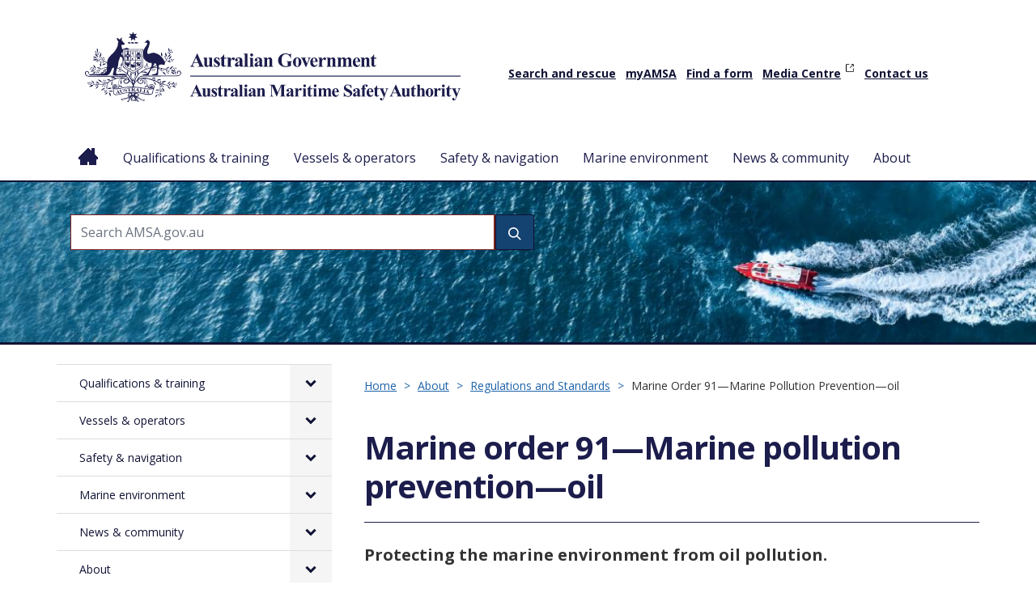

--- FILE ---
content_type: text/html; charset=UTF-8
request_url: https://www.amsa.gov.au/about/regulations-and-standards/marine-order-91-marine-pollution-prevention-oil
body_size: 196889
content:



<!DOCTYPE html>
<html lang="en" dir="ltr" prefix="content: http://purl.org/rss/1.0/modules/content/  dc: http://purl.org/dc/terms/  foaf: http://xmlns.com/foaf/0.1/  og: http://ogp.me/ns#  rdfs: http://www.w3.org/2000/01/rdf-schema#  schema: http://schema.org/  sioc: http://rdfs.org/sioc/ns#  sioct: http://rdfs.org/sioc/types#  skos: http://www.w3.org/2004/02/skos/core#  xsd: http://www.w3.org/2001/XMLSchema# ">
  <head>
    <meta charset="utf-8" />
<script async src="https://www.googletagmanager.com/gtag/js?id=G-W3EYJ6001E"></script>
<script>window.dataLayer = window.dataLayer || [];function gtag(){dataLayer.push(arguments)};gtag("js", new Date());gtag("set", "developer_id.dMDhkMT", true);gtag("config", "G-W3EYJ6001E", {"groups":"default","page_placeholder":"PLACEHOLDER_page_location"});</script>
<link rel="canonical" href="http://www.amsa.gov.au/about/regulations-and-standards/marine-order-91-marine-pollution-prevention-oil" />
<link rel="schema.dcterms" href="http://purl.org/dc/terms/" />
<link rel="schema.AGLSTERMS" href="http://www.agls.gov.au/agls/terms/" />
<meta name="Generator" content="Drupal 10 (https://www.drupal.org)" />
<meta name="MobileOptimized" content="width" />
<meta name="HandheldFriendly" content="true" />
<meta name="viewport" content="width=device-width, initial-scale=1.0" />
<noscript><link rel="stylesheet" href="/core/themes/claro/css/components/dropbutton-noscript.css?t6f74v" />
</noscript><link rel="icon" href="/themes/custom/amsad10/favicon.ico" type="image/vnd.microsoft.icon" />
<script>window.a2a_config=window.a2a_config||{};a2a_config.callbacks=[];a2a_config.overlays=[];a2a_config.templates={};</script>

    <title>Marine order 91—Marine pollution prevention—oil | Australian Maritime Safety Authority</title>
    <link rel="stylesheet" media="all" href="/sites/default/files/css/optimized/css_9ZiBI1atWlclteStQp2Hmz6k6KUWdojJ9cWBZtyg1as.YpR4m40vnurK4BRvLfLyQFtWuNQbdrLJDppDNJP-uF4.css?t6f74v" />
<link rel="stylesheet" media="all" href="/sites/default/files/css/optimized/css_xnDYBl4OD9snX7Sf9EyJ9VkzRg71lff1OegyGLU8z1w.dN_CPLb_WdYBV5JBTzuxXZX97y5_gmBv4nfMRuBErBg.css?t6f74v" />
<link rel="stylesheet" media="all" href="/sites/default/files/css/optimized/css_gfUtLDXi72df47AexuJ-vm_wJb2QkME0vEvBnJxO6dA.qL9QJCaR1wbLrTbrtGPAJx9jgNgg_o8r1vXR5n6p9RU.css?t6f74v" />
<link rel="stylesheet" media="all" href="/sites/default/files/css/optimized/css_CYXnyo1qFoxHAoBBNsSqN8PVNbP8sxeQ_LtauZ50Wgs.BwM-GtADXtmheQj3GfX4QFiz6ZSlHXuye-yErq8mfBE.css?t6f74v" />
<link rel="stylesheet" media="all" href="/sites/default/files/css/optimized/css_QF7anExUIQ9m7lRlQYpqk7QebuejK_k7Tyzw3UgZ-hg.yylcahCtfrwIV5sIxAdRmrbXxm6cHZq7EicAapef6Ew.css?t6f74v" />
<link rel="stylesheet" media="all" href="/sites/default/files/css/optimized/css_7QllbjqoprdCwoIdo3V7DWqJKkTBOzMJn-xZmsutiww.DkLJzqQzQHMEXWEFUjqtZpWgDCqnToCBLQF392wRvkk.css?t6f74v" />
<link rel="stylesheet" media="all" href="/sites/default/files/css/optimized/css_hnJTGN1fzih_ZZssV428NML2NhpFxXlJrqaLNgE8CHo._j7cVi78uEmj8k11MgXIYoxhUb5l1o2y4aAPTlgMhpY.css?t6f74v" />
<link rel="stylesheet" media="all" href="/sites/default/files/css/optimized/css__13fw7LchbE-h7zw4b3GPIwiFWcaKaefv7L39uOe9so.q0htQIiwBkcBlUBum-O24B_-qlufLw-TAWfkfcIrgBc.css?t6f74v" />
<link rel="stylesheet" media="all" href="/sites/default/files/css/optimized/css_0jPT-BWLonFoD1a1XPcxcniBn9WgukRnniaE-xYrMIs.z7TC0Rd7djRXmzjPIQlCfLoU7pQ9zSfkZXWUnf1Biw8.css?t6f74v" />
<link rel="stylesheet" media="all" href="/sites/default/files/css/optimized/css_wcTRp4Ty5SGu4F6Mj_Src4xCVH1pAn1ZKdFhbgibbUI.uVRHjqkBGYOq6Q-x7joGcPCZrubLPiPb9f9FRjpp97s.css?t6f74v" />
<link rel="stylesheet" media="all" href="/sites/default/files/css/optimized/css_XYJeCymlgeYq2fA8gUC7CjnYFGGkur-vgRftab7u22k.95LF899rkFgXfNqEYaF0j-wiqXRLHA0oeXkoj8qvpmE.css?t6f74v" />
<link rel="stylesheet" media="all" href="/sites/default/files/css/optimized/css_GbvmbJJu3etNuvRxzgpArn9FbrGIPob5sKfVZm03KVw.ua0YzNC6yU5NQ13awfxfuGtmNl7QdjfJnB7pZh2Plno.css?t6f74v" />
<link rel="stylesheet" media="all" href="/sites/default/files/css/optimized/css_Q6hS9heFRWwmGWvo9WsD_D6nDHdUaUnYt6sC6_oX9L8._yqJOmOxY7eblcxOu5msHPxXHR06YRX4prJQGl3zOps.css?t6f74v" />
<link rel="stylesheet" media="all" href="/sites/default/files/css/optimized/css_PRpLCpZQr4zTfafBQvuU6Ai1fdWr3UHToA3uiawHjkM.cLFAaIOGbOfKUGuoos1zVRrTg1JwLXDn09ICVCWUlaw.css?t6f74v" />
<link rel="stylesheet" media="all" href="/sites/default/files/css/optimized/css_72GlVjCRrbwLJo2z2TeWr_Dw5geT3_VCf2gf3nnGnPw.VwRfqQLzweYN9l_MVqKUXdc6K38_eouUPc_Jcf3TSH4.css?t6f74v" />
<link rel="stylesheet" media="all" href="/sites/default/files/css/optimized/css_twklI8YvMT9oAmWyx_cxDQy4ht7KFpY21eLXgi0kpOI.n31LJ5afvapJK1OXVET3uDK9TTsaYaYKqZrVy933Tws.css?t6f74v" />
<link rel="stylesheet" media="all" href="//cdnjs.cloudflare.com/ajax/libs/font-awesome/6.6.0/css/all.min.css" />
<link rel="stylesheet" media="all" href="/sites/default/files/css/optimized/css_Q7zLgQvyD3dkOHXnT2wFwjtThfQupYWs-a29sqLPi4I.sc3EBZ-igSvd5BwV27XMzWAqst6jU8tZt2c0h-QzBV8.css?t6f74v" />
<link rel="stylesheet" media="all" href="/sites/default/files/css/optimized/css_uY-6t5QdAL3XAXZDd2MnsDHv7hlVdopgBLmb2Fw8MM0.Lyd2QK-J5M3-7CWbKWYkYDgVrXhJYMnc5b5gsLO9VhI.css?t6f74v" />
<link rel="stylesheet" media="all" href="/sites/default/files/css/optimized/css_L9A-HLoU-xhFHYUhxV8nA3mf-timxPnANZJ1WfKUyEw.9UYdEOjG-Lif7UfU51fn9a6tesxSgDBwq-I3jtnSSe0.css?t6f74v" />
<link rel="stylesheet" media="all" href="/sites/default/files/css/optimized/css_WW857QUKfBHotxEk7DCPodsIvLWWljZ9Q8yOxxTmfMw.ElK0VHRH9_0v0Ewr-fUOTXKCPjwc2KU01GpA1GFRzLE.css?t6f74v" />
<link rel="stylesheet" media="all" href="/sites/default/files/css/optimized/css_vOD9-5JiqhFy7oiIOzO00o2XLgmR6XH8SUL8LL585Vc.fOtoJ1B_3n2ePZIqOzrZOfm4sdmPg0dWD-Un36PI5oQ.css?t6f74v" />
<link rel="stylesheet" media="all" href="/sites/default/files/css/optimized/css_HVS0YIIvLbAOz7Pqm7gf23jysN-_aGCQ291ymOOv-Cs.U9WhLuH6fif6qt9BaUWMRsqGxTA6FYJ8ZWdyyjj_Amc.css?t6f74v" />
<link rel="stylesheet" media="all" href="/sites/default/files/css/optimized/css_2i5jIfJNIkiwASmF0uKvJidGQHeASwEGiTvJ_tsDsh4.KANl7_KqBJMd1cpj0Gw6NSabhZEvb3mpwklkI8WLGfw.css?t6f74v" />
<link rel="stylesheet" media="all" href="/sites/default/files/css/optimized/css_dGWDk-C_1-8_AVj-bxEEh-59Nrcq89SPUV2gcf2ySIA.iE9XZIH7d62VqM9X4A3aFhhLd0DFLkBPRXyuUcaCOdQ.css?t6f74v" />
<link rel="stylesheet" media="all" href="/sites/default/files/css/optimized/css_0G0IkRFrpulxN7kEioO24lMxL5xPFL-YgAFG4NyqeCI.BSiDJdjr1pEdUPuicdQawAA0h0AST9f8vq2wQ29bSeM.css?t6f74v" />
<link rel="stylesheet" media="all" href="/sites/default/files/css/optimized/css_oMfuzoIQvn8OB5ST0nmE2E7c3wk1OMq_7DgKglJa1fs.ULFOc_NX6EdyCAX8wdnXEQJ2_WDUZJMBY4mzgyyz-Jw.css?t6f74v" />
<link rel="stylesheet" media="all" href="/sites/default/files/css/optimized/css_LFL_1FXtBIVv8-IfVFcX6sAdECGAyj86nTbTp_saS6k.Ct5FnuTWX1IxzLXZ7qUqLWW7othBREyKUciM7Q8dA1s.css?t6f74v" />
<link rel="stylesheet" media="all" href="/sites/default/files/css/optimized/css_aOu12YUWcXXnw8S7T54bfrUi-e33J7_JIrn6cIU_ifM.0u92dIfMJCPaKrIzHutO1ckXiQ75wEjb4A_C6ZiQshk.css?t6f74v" />
<link rel="stylesheet" media="all" href="/sites/default/files/css/optimized/css_UeydANrLlQHLu-p_IqqON4vdENAOb2NOrKbLO6Jb07s.EYozXlzZaLG4ceWAhxUKrqtd_kkveKZo3ikSt41Jr50.css?t6f74v" />
<link rel="stylesheet" media="all" href="/sites/default/files/css/optimized/css_KQdNROJyQlTOf-Uz6EmT3ZRZl6BO48TcTNiy3_ygm8E.teCHkzyGl947xHB3uf0Mk7lk8oZO7vcdc8USo7sQe7U.css?t6f74v" />
<link rel="stylesheet" media="all" href="/sites/default/files/css/optimized/css_NEDziXKIxW_ad_RpXsY6L4QtQImpuwb1BIDI7f4phBg.u_skeKhORtI6Ajdpf_NReS0ykYi09fHkuNLkv-MCrRk.css?t6f74v" />
<link rel="stylesheet" media="all" href="/sites/default/files/css/optimized/css_99NCnaoVs_9hRtCmYKnqIqYpiq3g0pQ14PEUBr7eMvI.cAJ6ycFBSIdleoxcVRS6EBaCBVbZfRzZOtH9TzChOm0.css?t6f74v" />
<link rel="stylesheet" media="all" href="/sites/default/files/css/optimized/css_xLZvEF3PV608rdn1UBg-UdSYavYZzGi2E-w1h6Osvsc.I9E3eBWNKrmkGjoHnFC0G1Kqgvx0DPRnK_QjLhgiU6s.css?t6f74v" />
<link rel="stylesheet" media="all" href="/sites/default/files/css/optimized/css_tEM2Qpg133VGwsKQ6ukucBqCY97_yVdBvZJNHtWBHfo.9I9jx8EbonCzP2X76gDgXWTjp4Ji3X3aRRMnGx9CqU8.css?t6f74v" />
<link rel="stylesheet" media="all" href="/sites/default/files/css/optimized/css_9nY5F0JBIHE_Ghm2aM_N3fXzfxHCVd9IwBfLqNIZ_50.oYeyJuhFralkCvv9LZBy6J3PABEfCYgdZ_C6urwfBzE.css?t6f74v" />
<link rel="stylesheet" media="all" href="/sites/default/files/css/optimized/css_jXEHKur95_Wgu0xRnAFJr80NTdabdmkN8Ltd5Y4LL1k.ofptwkiw05rozUlhv0ZNo0MyElG6Ic_1e4owp8lSbAE.css?t6f74v" />
<link rel="stylesheet" media="all" href="/sites/default/files/css/optimized/css_lAP5vPsjYvR2qTxb8nfdMTeSy01KWkaw8DPTzz2vhq4.mAe6kou4vkJ1Wj7kcA00YIku0mLI0_cJjenlw4SHp4E.css?t6f74v" />
<link rel="stylesheet" media="all" href="/sites/default/files/css/optimized/css_gyT49jYHvViMgyC6Q0FXdcpDaLSWQezvFZLZyyA_C6M.yskI5iLRxvAlcUbGam5S8fsd2ISYZzwlbYIRnq5N7JQ.css?t6f74v" />
<link rel="stylesheet" media="all" href="/sites/default/files/css/optimized/css_8akc0j4jzCcguaYqnorm3pMMN0rs8JVTBuMgSFAiMhs.qxcCJQEdWSD3lss3N1PI4CHMi2YUqEm2bvEGMLjJxvM.css?t6f74v" />
<link rel="stylesheet" media="all" href="/sites/default/files/css/optimized/css_N1NVL1fiAWld-N7YRvrAq8TWkOtqgTZaXmD9fgn_ux4.mwIbl1gJPLsUvNpoN5YwUnxkpRTU7L2ykxvS20M8NZ0.css?t6f74v" />
<link rel="stylesheet" media="all" href="/sites/default/files/css/optimized/css_7onQi2D2Z9zud8gnejD29IlwmjKbZIwYjkdoQGQgbbs.bLBSKVgvS8mBVEOTlxHdU-E2o9qU27X1LcM3Xjuz-3Q.css?t6f74v" />
<link rel="stylesheet" media="all" href="/sites/default/files/css/optimized/css_Du34tXGD2lkfKoDLAO01nPuNzdW7CClmsikhnnG8soE.80bsBpVytvzNW5Nc96dV4ykiSytAGK5Q8Vv-4Goc70g.css?t6f74v" />
<link rel="stylesheet" media="all" href="/sites/default/files/css/optimized/css_QLhmbNBbxTFjPukhiveATA_PS_8LqfSjwEMfZWJPzrg.--y-obMCCr6Q74CTZ9oBydJZBkd0gaStbWNSNm3NKoU.css?t6f74v" />
<link rel="stylesheet" media="all" href="/sites/default/files/css/optimized/css_DNTlihk62LTZEeWj-E43inOppolkNcsNKYyxv45dQNE.hbYtMfcsxspLBoTa_jf67bmdbBQXn1PcKnB72K-UUHc.css?t6f74v" />
<link rel="stylesheet" media="all" href="/sites/default/files/css/optimized/css_jqJk_swqy_Q6z7rMc-tZWbbRh2hJTtUGGnX2VcrMMno.NbrVJZjnCj1z_RvEZdzODA2WQB7CI03ckZNQqUQV45U.css?t6f74v" />
<link rel="stylesheet" media="all" href="/sites/default/files/css/optimized/css_kJsBs6TyFcnxWSH2CvdrRM6YIhR-WLPb99LhnxRqvvA.xHk8rxBZUJ1rmrU2iFAO1QcOnMo5oLZTVzqnD5MpyA8.css?t6f74v" />
<link rel="stylesheet" media="all" href="/sites/default/files/css/optimized/css_SncF6MVRVr26JGGXLQCQNtcgMaS5RsQhTJArTtf77pE.xSKwi67Wh43yyIAh03JJ9LN592tpdjD73GBbIcCKemM.css?t6f74v" />
<link rel="stylesheet" media="all" href="/sites/default/files/css/optimized/css_Dn58y5dT_h0ZeocItyZeONUZLN27YrTeIRlPihq4KsE.y-1bOf9vK2MLpx2eNLpgJCcLw9SShx0E5MWRqHuF0gI.css?t6f74v" />
<link rel="stylesheet" media="all" href="/sites/default/files/css/optimized/css_bRMpCdxcQF5SuGKWyGkFXef8S2sKXXvgxePLOTthKhw.TDNHmjLHC0fWQVI0dj2QyLQOCmedSmfQjwRihXUkHDU.css?t6f74v" />
<link rel="stylesheet" media="all" href="/sites/default/files/css/optimized/css_NKjsHNz3NgpRCwmbfPp90p7gIv9BRrfUgPyNUy_qMxE.MW_6RJ2QY825xlekcdTI5v18CvKsIgFhY9hPWITpugY.css?t6f74v" />
<link rel="stylesheet" media="all" href="/sites/default/files/css/optimized/css_9BIK0IDFaoWwf8Vxx5Lq-rypuGs7Wk5NjRj77q0TbIs.dCEAwDnUMjAjl64Oc_gKlT0GjT_C00XhhejUEGWLtfc.css?t6f74v" />
<link rel="stylesheet" media="all" href="/sites/default/files/css/optimized/css_KEaBuNZcRrwkF6TKQBGPoSxdlh0cVRpGoFWc_qIaRoo.ebtMADmnawVIsTqc8AiAEI7V3q2nU02WlvacYT24elE.css?t6f74v" />
<link rel="stylesheet" media="all" href="/sites/default/files/css/optimized/css_7thf0uXpC6W5QL9oHwvwO6pkw9E_XaSG3wlt1eWwOpI.abmOTjJs8RZ5OBIKk7TObUiynPfp9h3A53wotu21ec4.css?t6f74v" />
<link rel="stylesheet" media="all" href="/sites/default/files/css/optimized/css_YEebc-g9pNnmWw-ui0thOMB8r9RYG_8yKEmayZV9ucc.aTCRCz6cuccvwmgqm-XC6iMk75xUkn0BV7SEKtcZxCA.css?t6f74v" />
<link rel="stylesheet" media="all" href="/sites/default/files/css/optimized/css_60cyB59B78lcxMgm6l8uA-Rpp3AEcu56mzE4sBGf06k.uPI8OdLCpRosrcrM1fcFXZ2Fx93yLQrGawAyuEJUSVk.css?t6f74v" />
<link rel="stylesheet" media="all" href="/sites/default/files/css/optimized/css_2hAWu933vm5FErIhNuPilh6Z3cGtLb60n3_IzziuReA.9bXtA5vLTprivvaL3NnACKL33mQJ67kONewWe3DVWzo.css?t6f74v" />
<link rel="stylesheet" media="all" href="/sites/default/files/css/optimized/css_f7TQo3UpEFVZgH5sq6WUBH5fQEM558iHURot3YvUqP8.aWlWDht1SrU7atzGqn0jm-EdxbwFSJND0Ly9p7aF4d8.css?t6f74v" />
<link rel="stylesheet" media="all" href="/sites/default/files/css/optimized/css_33NXxlYW9bKksXOgaZ8i9vZXhAtWSfsLhcl7yJQeVi8.LfA07-9cmVRPOex5F5gkgqmanNuo7vjfgklRnYvKjFE.css?t6f74v" />
<link rel="stylesheet" media="all" href="/sites/default/files/css/optimized/css_H2GPCfh8aommxD1cc586u7gtqHVlBjM43CkKs40lFA4.azMo0y0pb2eR28ICwYQyNCRswDhK2swCNJyY-Q5iZnc.css?t6f74v" />
<link rel="stylesheet" media="all" href="/sites/default/files/css/optimized/css_ossSGHBIvyjXL5C2Xh1CvP6ZISmAyMvlNc-doj7l1Uo.wb2ucx2LFCz9j90rx_pJMpJYq0RZYFQc58Fdt9vVwTA.css?t6f74v" />
<link rel="stylesheet" media="all" href="/sites/default/files/css/optimized/css_iDmrfdqDXvTYIlfDRhLv77-bmaBXNmoay8cmSk3F45c.P6sA6PNUh67WntmIRBODdUPeBhwV17PQTKH5pChIhG8.css?t6f74v" />
<link rel="stylesheet" media="all" href="/sites/default/files/css/optimized/css_g3jZg-G7rtX7juGVKgq6mq1CHGdvSB9M-Fjnqt86q_o.tsczkWyqtOidh7WUqVQWa2olmx8XjufuKUqhQni1h1Y.css?t6f74v" />
<link rel="stylesheet" media="all" href="/sites/default/files/css/optimized/css_JxmHXkpdvskP0SzfZ_19-e7LWnLfMbG_Kv62tK52ic4.V8o69MWuCVuyv42t7qmsXgAQ0WBMXexdufaEWEalkqo.css?t6f74v" />
<link rel="stylesheet" media="all" href="/sites/default/files/css/optimized/css_duCSiqckTCYAVOsL7Y3Zyx9ydbiNRHojI-E_3anW73o.i64NG-ouUdNjyA69KuNN8lu_OcApr8PzUmdbxHVe27g.css?t6f74v" />
<link rel="stylesheet" media="all" href="/sites/default/files/css/optimized/css_TGS_aLBWVmPCN69FOvjiGMFeXx0u6fkoMP09HiITrVw.isF3rLS7HUQAq6gGJYnLlP74pLw4npzBkjqvj4QFuo0.css?t6f74v" />
<link rel="stylesheet" media="all" href="/sites/default/files/css/optimized/css_PUJo39ao8ekDZmqonUfyFfk4AYUUheiZQNqtkFh9QFc.sX51vTou3Ie-wtld-4tVcg_Zv8z1yHJLZqD3CfDISkc.css?t6f74v" />
<link rel="stylesheet" media="all" href="/sites/default/files/css/optimized/css_aKmYwrhX06dWBW0sR14IdlKvVh_OAT8i8UXL2yooDw0.rCIQh7No7BdL0XjauY5sFpAM-W4Uv6ADAT9imooxuXk.css?t6f74v" />
<link rel="stylesheet" media="all" href="/sites/default/files/css/optimized/css_jpE9le5FbhmVgIjHof8nEiD-PpH2UWNlbZAa-c5JbHQ.kjlPpOc_i9YSQRJdMpZYdi_uvqVnQ5ij8FXCIRPXaU8.css?t6f74v" />
<link rel="stylesheet" media="all" href="/sites/default/files/css/optimized/css_1W1JADdfxudw8Wi_XHPnEsQTmGI0nC44Q80UiwQEfT4.OFCChHZky6JCzWtl4PGa6ci5OcGxJBGLazf28vBQZJw.css?t6f74v" />
<link rel="stylesheet" media="all" href="/sites/default/files/css/optimized/css_-l1OjzDKq9hC88olWgpF9K9SYnJThQfavyCHJg7jesc.y9sJSNu9UhbMbqrpwX2DlBA6XWLym1fYvD6RjvMQv2Q.css?t6f74v" />
<link rel="stylesheet" media="all" href="/sites/default/files/css/optimized/css_4SX40_UHdntUWlK2PbJxW0k0fYRAsp9iutZw-3wQ7ZI.HXKYWn4gu_HJqDqBqgY0ctHER9Z4nXOP2F3w7WO0CPg.css?t6f74v" />
<link rel="stylesheet" media="all" href="/sites/default/files/css/optimized/css_ANk7F-aDCoq6tDHmAppHXY9T51RG5NaQzKFjw4cL-eA.AAohvzbrP_5_KZQSL5r1pU3h4aUgAD1SXiVR1eScvGo.css?t6f74v" />
<link rel="stylesheet" media="all" href="/sites/default/files/css/optimized/css_QeMXwEm93ZX85ZnxWRa6R2_n5BVoKWwzTyhtikeXyMc.PS4-Sl2RD2tzNe8yw_0u_xF1hvX30HLozQstYMUBqvU.css?t6f74v" />
<link rel="stylesheet" media="all" href="/sites/default/files/css/optimized/css_HWAEn8OR0kCNwRwU6QSeODWBsHSU606jj0uGMJg4cuQ.cgthjWIAwOiPnxJQOFeAOKHjjSX0YYRRyOP48CyqKJo.css?t6f74v" />
<link rel="stylesheet" media="all" href="/sites/default/files/css/optimized/css_KxjoKF-B6PV1iXWr45FFrNMJjUak87FHvjtLZ2lvH5w.P6TmvdPQfSQQfRdK4oJ97iM2qwT6BVpBEqz3SmC7h4U.css?t6f74v" />
<link rel="stylesheet" media="all" href="/sites/default/files/css/optimized/css_KvjKlplmEi5pPIGBMMcywm3-cImTSU-5YGAlmc-TKxE.N6QGS95AJUne7v6DHFmJsgavnsq0EfP2NR_f_vQaeRU.css?t6f74v" />
<link rel="stylesheet" media="all" href="/sites/default/files/css/optimized/css_0w73EsnZ3bJHEFS8GqFZEHgjVTrnz1sBwChB8YJvVJE.sXP_HsaCcR3UAAwo3O5JwOipNqgEfiw93g7b9elW6G8.css?t6f74v" />
<link rel="stylesheet" media="all" href="/sites/default/files/css/optimized/css_TljacT6UWmwNw4cfRDeiXLkvE8qQwanIfTJ1EGmWBng.2rDEmUxVZdn5TFuumm4W2DPcVWaunISII0OlhWSCzzQ.css?t6f74v" />
<link rel="stylesheet" media="all" href="/sites/default/files/css/optimized/css_GxTb-3D73wsKvGNc-XdUVfMU78krCMXCcTuZCV2jqqM.KzDHIBnAaNiW7Mk2yp0V29u2HEYHQPlxiFMCPHkGGFo.css?t6f74v" />
<link rel="stylesheet" media="all" href="/sites/default/files/css/optimized/css_C6IAL85gb5OJl_c6KZUXyMicbxxK3mR3vCdgPfM8ntI.vVVbh8kdSAljQyr_vgHMpodC6pj78eZsVi0LjOEiLaE.css?t6f74v" />
<link rel="stylesheet" media="all" href="/sites/default/files/css/optimized/css_fKLBPoWqHT1epE5Y65Uzuj-gy9KxgXLCc1ACC4MXZW0.8KbqSxblB2sDK68zRB_8mT2Ig7yeSUp8xnzhDTfe5lE.css?t6f74v" />
<link rel="stylesheet" media="all" href="/sites/default/files/css/optimized/css_QRMqftyylIXIO3E4JP0KWbebYNCaG2pkBufL6-BxBng.lyuF2lgHB5deMKovyRExcyrS4EuQj4br0TsCTmHuhwU.css?t6f74v" />
<link rel="stylesheet" media="all" href="/sites/default/files/css/optimized/css_5NA6sjTxMlbDnz-NQqtaec7s9j4q5AzyWg4t7BTtVWw.Ud_ZNKLa7t_ZkJ-bsTZSnRJTL8mxXhm6q7eaEGhkXz8.css?t6f74v" />
<link rel="stylesheet" media="all" href="/sites/default/files/css/optimized/css_8-Wd1vjRjvpRFsIV5hzKH6KcjLItJYZO02kWNsYXd7g.R3mA_cjn0mtzzcX93GMdbtdGdoq0Z9hsyrnA82L7CF0.css?t6f74v" />
<link rel="stylesheet" media="all" href="/sites/default/files/css/optimized/css_xGsSGerbC5evXDiTsZOPfNNO1AixCnp4FBsLrMf2UzE.wsDEIv6zwkRjcxYvmyefrhW3XL3U48x6ibpoLZHWJYE.css?t6f74v" />
<link rel="stylesheet" media="all" href="/sites/default/files/css/optimized/css_Bmb3EPyi3M2gmnwYhUWeC76e7arPtSrlXQFLTq38PIA.T4RB9EFX4SU4TaThWxpXbSW1tEfbLUl5EozUzbBFAE4.css?t6f74v" />
<link rel="stylesheet" media="all" href="/sites/default/files/css/optimized/css_ADGNx9nOSg3LB2tmif8fUelhAqdziqoWUPXQyffDiFo.O7AUsVM_XX2Ng0VXaBXGAK0JZWbKil75hgX-U-QEaZs.css?t6f74v" />
<link rel="stylesheet" media="all" href="/sites/default/files/css/optimized/css_pRkDf2s75d2-vF5pivdiqCp4GwUzCCNzTLN9txaW2CI.ZBnPnWY0REgb37B7pcK2DcdB3wXGPaeS6-SLJcjO9bQ.css?t6f74v" />
<link rel="stylesheet" media="all" href="/sites/default/files/css/optimized/css_QAAyPjqdH97nzhxwFC-Chnt782-IsNE7pjK78081gEE.BuqV25w9uhlFqDoIJktP4jHbi9X1KsI1TvMWTbVy_xE.css?t6f74v" />
<link rel="stylesheet" media="all" href="/sites/default/files/css/optimized/css_dsPhJtOcNcPN3uxP2DvIfcKf3Tykc_ZA_--E9_VO6n8.o2jMcDtHKyt_2P-KIj2OzSx0Jm6yz7pd1-k-s5YECSs.css?t6f74v" />
<link rel="stylesheet" media="all" href="/sites/default/files/css/optimized/css_37PYYlh4UAKAvNxy96YtrDSod_6d1A5pbTFOXCvWRrs.H1c07B1SSSlfx5auPIzaPqOLSMju_cNgXc7Gz-CwSzk.css?t6f74v" />
<link rel="stylesheet" media="print" href="/sites/default/files/css/optimized/css_nxiOviUJcNDylMPj6sIpXWdBe2BPFln65GPPeR_Nz-Y.nF7qqehs2Xz28XdzlgsFOdFPaq7bpRHrCvI5Vbin5co.css?t6f74v" />
<link rel="stylesheet" media="all" href="/sites/default/files/css/optimized/css_mZahUChYMz0yepDVlzkQWbwkHSAK4n-wqL3I6EKGsjE.bvdL2jCYUj73lYjiN4stCuNuVUtQipilIhlmQyw2lS8.css?t6f74v" />

    <script src="/sites/default/files/js/optimized/js_o_-LYjxwfgVOyHFCaaf7m5J-j8Scy0qFDn-Y0RyZ4fM.hn0ObawBo67DY_K1Ruqoo1np2_bjiKe_zqKaetaibgw.js?v=10.4.8"></script>

    <link rel="preconnect" href="https://fonts.googleapis.com">
<link rel="preconnect" href="https://fonts.gstatic.com" crossorigin>
<link href="https://fonts.googleapis.com/css2?family=Open+Sans&display=swap" rel="stylesheet">
<!-- Google Tag Manager -->
<script>(function(w,d,s,l,i){w[l]=w[l]||[];w[l].push({'gtm.start':
new Date().getTime(),event:'gtm.js'});var f=d.getElementsByTagName(s)[0],
j=d.createElement(s),dl=l!='dataLayer'?'&l='+l:'';j.async=true;j.src=
'https://www.googletagmanager.com/gtm.js?id='+i+dl;f.parentNode.insertBefore(j,f);
})(window,document,'script','dataLayer','GTM-W42C98M');</script>
<!-- End Google Tag Manager -->
  </head>
  <body class="path-node page-node-type-marine-order">
  <!-- Google Tag Manager (noscript) -->
<noscript><iframe src=https://www.googletagmanager.com/ns.html?id=GTM-W42C98M
height="0" width="0" style="display:none;visibility:hidden"></iframe></noscript>
<!-- End Google Tag Manager (noscript) -->
        <a href="#main-content" class="visually-hidden focusable skip-link">
      Skip to main content
    </a>
    
      <div class="page-wrapper dialog-off-canvas-main-canvas" data-off-canvas-main-canvas>
    
<div class="site-header-main-menu">
	<header class="site-header">
		<div class="header-wrapper container">
			  <div class="region region-header">
    <div id="block-amsad10-branding" class="block block-system block-system-branding-block">
  
    
        <a href="/" rel="home" class="site-logo">
      <img src="/themes/custom/amsad10/logo.svg" alt="Home" fetchpriority="high" />
    </a>
      </div>
<nav role="navigation" aria-labelledby="block-amsad10-utilitymenu-menu" id="block-amsad10-utilitymenu" class="block block-menu navigation menu--utility-menu">
            
  <h2 class="visually-hidden" id="block-amsad10-utilitymenu-menu">Utility Menu</h2>
  

        
              <ul class="menu">
                    <li class="menu-item">
        <a href="/safety-navigation/search-and-rescue" data-drupal-link-system-path="node/48">Search and rescue</a>
              </li>
                <li class="menu-item">
        <a href="/about/myAMSA" data-drupal-link-system-path="node/13192">myAMSA</a>
              </li>
                <li class="menu-item">
        <a href="/forms" data-drupal-link-system-path="forms">Find a form</a>
              </li>
                <li class="menu-item">
        <a href="https://media.amsa.gov.au/?utm_source=AMSA%20Website&amp;utm_medium=website&amp;utm_campaign=AMSA%20Utility%20Menu&amp;_ga=2.144261810.680631633.1692058356-1304124151.1683174450">Media Centre</a>
              </li>
                <li class="menu-item">
        <a href="/about/contact-us" data-drupal-link-system-path="node/18">Contact us</a>
              </li>
        </ul>
  


  </nav>

  </div>

		</div>
	</header>
			<div class="main-menu">
			<div class="container">
				  <div class="region region-navigation">
    <div id="block-amsad10-mainmenu" class="block block-tb-megamenu block-tb-megamenu-menu-blockmain-menu-sidebar">
  
    
      <nav  class="tbm tbm-main-menu-sidebar tbm-no-arrows" id="tbm-main-menu-sidebar" data-breakpoint="970" aria-label="main-menu-sidebar navigation">
      <button class="tbm-button" type="button">
      <span class="tbm-button-container">
        <span></span>
        <span></span>
        <span></span>
        <span></span>
      </span>
    </button>
    <div class="tbm-collapse ">
    <ul  class="tbm-nav level-0 items-8" role="list" >
        <li  class="tbm-item level-1" aria-level="1" >
      <div class="tbm-link-container">
            <a href="/"  class="tbm-link level-1">
                Home
          </a>
            </div>
    
</li>

        <li  class="tbm-item level-1 tbm-center tbm-item--has-dropdown" aria-level="1" >
      <div class="tbm-link-container">
            <a href="/qualifications-training"  class="tbm-link level-1 tbm-toggle" aria-expanded="false">
                Qualifications &amp; training
          </a>
                <button class="tbm-submenu-toggle"><span class="visually-hidden">Toggle submenu</span></button>
          </div>
    <div  class="tbm-submenu tbm-item-child tbm-has-width" style="width: 1170px;" role="list">
      <div  class="tbm-row">
      <div  class="tbm-column span4">
  <div class="tbm-column-inner">
               <ul  class="tbm-subnav level-1 items-4" role="list">
        <li  class="tbm-item level-2 tbm-group" aria-level="2" >
      <div class="tbm-link-container">
            <a href="/qualifications-training/domestic-certificates-competency-cocs"  class="tbm-link level-2 tbm-group-title" aria-expanded="false">
                Domestic qualifications
          </a>
            </div>
    <div  class="tbm-group-container tbm-item-child" role="list">
      <div  class="tbm-row">
      <div  class="tbm-column span12">
  <div class="tbm-column-inner">
               <ul  class="tbm-subnav level-2 items-9" role="list">
        <li  class="tbm-item level-3" aria-level="3" >
      <div class="tbm-link-container">
            <a href="/qualifications-training/domestic-certificates-competency-cocs#595"  class="tbm-link level-3">
                General Purpose Hand
          </a>
            </div>
    
</li>

        <li  class="tbm-item level-3" aria-level="3" >
      <div class="tbm-link-container">
            <a href="/qualifications-training/domestic-certificates-competency-cocs#444"  class="tbm-link level-3">
                Coxswain
          </a>
            </div>
    
</li>

        <li  class="tbm-item level-3" aria-level="3" >
      <div class="tbm-link-container">
            <a href="/qualifications-training/domestic-certificates-competency-cocs#406"  class="tbm-link level-3">
                Master
          </a>
            </div>
    
</li>

        <li  class="tbm-item level-3" aria-level="3" >
      <div class="tbm-link-container">
            <a href="/qualifications-training/domestic-certificates-competency-cocs#423"  class="tbm-link level-3">
                Engineer
          </a>
            </div>
    
</li>

        <li  class="tbm-item level-3" aria-level="3" >
      <div class="tbm-link-container">
            <a href="/qualifications-training/domestic-certificates-competency-cocs#470"  class="tbm-link level-3">
                Sailing Master
          </a>
            </div>
    
</li>

        <li  class="tbm-item level-3" aria-level="3" >
      <div class="tbm-link-container">
            <a href="/qualifications-training/domestic-certificates-competency-cocs#484"  class="tbm-link level-3">
                Training organisations for domestic qualifications
          </a>
            </div>
    
</li>

        <li  class="tbm-item level-3" aria-level="3" >
      <div class="tbm-link-container">
            <a href="/qualifications-training/domestic-certificates-competency-cocs#487"  class="tbm-link level-3">
                Completing your domestic application
          </a>
            </div>
    
</li>

        <li  class="tbm-item level-3" aria-level="3" >
      <div class="tbm-link-container">
            <a href="/qualifications-training/domestic-certificates-competency-cocs#594"  class="tbm-link level-3">
                Endorsements
          </a>
            </div>
    
</li>

        <li  class="tbm-item level-3" aria-level="3" >
      <div class="tbm-link-container">
            <a href="/qualifications-training/domestic-certificates-competency-cocs#494"  class="tbm-link level-3">
                Manage your domestic certificate
          </a>
            </div>
    
</li>

  </ul>

      </div>
</div>

  </div>

  </div>

</li>

        <li  class="tbm-item level-2 tbm-group" aria-level="2" >
      <div class="tbm-link-container">
            <a href="/qualifications-training/online-learning"  class="tbm-link level-2 tbm-group-title" aria-expanded="false">
                Online learning
          </a>
            </div>
    <div  class="tbm-group-container tbm-item-child" role="list">
      <div  class="tbm-row">
      <div  class="tbm-column span12">
  <div class="tbm-column-inner">
               <ul  class="tbm-subnav level-2 items-2" role="list">
        <li  class="tbm-item level-3" aria-level="3" >
      <div class="tbm-link-container">
            <a href="/qualifications-training/online-learning#240"  class="tbm-link level-3">
                Online learning
          </a>
            </div>
    
</li>

        <li  class="tbm-item level-3" aria-level="3" >
      <div class="tbm-link-container">
            <a href="/qualifications-training/online-learning#242"  class="tbm-link level-3">
                Our courses
          </a>
            </div>
    
</li>

  </ul>

      </div>
</div>

  </div>

  </div>

</li>

        <li  class="tbm-item level-2 tbm-group" aria-level="2" >
      <div class="tbm-link-container">
            <a href="/qualifications-training/safety-and-navigation-training"  class="tbm-link level-2 tbm-group-title" aria-expanded="false">
                Safety and navigation training
          </a>
            </div>
    <div  class="tbm-group-container tbm-item-child" role="list">
      <div  class="tbm-row">
      <div  class="tbm-column span12">
  <div class="tbm-column-inner">
               <ul  class="tbm-subnav level-2 items-2" role="list">
        <li  class="tbm-item level-3" aria-level="3" >
      <div class="tbm-link-container">
            <a href="/qualifications-training/safety-and-navigation-training#273"  class="tbm-link level-3">
                Cargoes and dangerous goods training
          </a>
            </div>
    
</li>

        <li  class="tbm-item level-3" aria-level="3" >
      <div class="tbm-link-container">
            <a href="/qualifications-training/safety-and-navigation-training#274"  class="tbm-link level-3">
                Coastal pilotage training
          </a>
            </div>
    
</li>

  </ul>

      </div>
</div>

  </div>

  </div>

</li>

        <li  class="tbm-item level-2 tbm-group" aria-level="2" >
      <div class="tbm-link-container">
            <a href="/qualifications-training/training-organisations"  class="tbm-link level-2 tbm-group-title" aria-expanded="false">
                Requirements for registered training organisations
          </a>
            </div>
    <div  class="tbm-group-container tbm-item-child" role="list">
      <div  class="tbm-row">
      <div  class="tbm-column span12">
  <div class="tbm-column-inner">
               <ul  class="tbm-subnav level-2 items-2" role="list">
        <li  class="tbm-item level-3" aria-level="3" >
      <div class="tbm-link-container">
            <a href="/qualifications-training/training-organisations#277"  class="tbm-link level-3">
                Domestic certification training
          </a>
            </div>
    
</li>

        <li  class="tbm-item level-3" aria-level="3" >
      <div class="tbm-link-container">
            <a href="/qualifications-training/training-organisations#278"  class="tbm-link level-3">
                International certification training
          </a>
            </div>
    
</li>

  </ul>

      </div>
</div>

  </div>

  </div>

</li>

  </ul>

      </div>
</div>

      <div  class="tbm-column span4">
  <div class="tbm-column-inner">
               <ul  class="tbm-subnav level-1 items-2" role="list">
        <li  class="tbm-item level-2 tbm-group" aria-level="2" >
      <div class="tbm-link-container">
            <a href="/qualifications-training/international-qualifications"  class="tbm-link level-2 tbm-group-title" aria-expanded="false">
                International qualifications
          </a>
            </div>
    <div  class="tbm-group-container tbm-item-child" role="list">
      <div  class="tbm-row">
      <div  class="tbm-column span12">
  <div class="tbm-column-inner">
               <ul  class="tbm-subnav level-2 items-14" role="list">
        <li  class="tbm-item level-3" aria-level="3" >
      <div class="tbm-link-container">
            <a href="/qualifications-training/international-qualifications#401"  class="tbm-link level-3">
                Basic safety training
          </a>
            </div>
    
</li>

        <li  class="tbm-item level-3" aria-level="3" >
      <div class="tbm-link-container">
            <a href="/qualifications-training/international-qualifications#433"  class="tbm-link level-3">
                Ratings
          </a>
            </div>
    
</li>

        <li  class="tbm-item level-3" aria-level="3" >
      <div class="tbm-link-container">
            <a href="/qualifications-training/international-qualifications#423"  class="tbm-link level-3">
                Engineer
          </a>
            </div>
    
</li>

        <li  class="tbm-item level-3" aria-level="3" >
      <div class="tbm-link-container">
            <a href="/qualifications-training/international-qualifications#400"  class="tbm-link level-3">
                Deck
          </a>
            </div>
    
</li>

        <li  class="tbm-item level-3" aria-level="3" >
      <div class="tbm-link-container">
            <a href="/qualifications-training/international-qualifications#477"  class="tbm-link level-3">
                Master
          </a>
            </div>
    
</li>

        <li  class="tbm-item level-3" aria-level="3" >
      <div class="tbm-link-container">
            <a href="/qualifications-training/international-qualifications#489"  class="tbm-link level-3">
                Cook
          </a>
            </div>
    
</li>

        <li  class="tbm-item level-3" aria-level="3" >
      <div class="tbm-link-container">
            <a href="/qualifications-training/international-qualifications#496"  class="tbm-link level-3">
                Training organisations for international qualifications
          </a>
            </div>
    
</li>

        <li  class="tbm-item level-3" aria-level="3" >
      <div class="tbm-link-container">
            <a href="/qualifications-training/international-qualifications#533"  class="tbm-link level-3">
                Courses for international qualifications
          </a>
            </div>
    
</li>

        <li  class="tbm-item level-3" aria-level="3" >
      <div class="tbm-link-container">
            <a href="/qualifications-training/international-qualifications#502"  class="tbm-link level-3">
                Managing international certificates
          </a>
            </div>
    
</li>

        <li  class="tbm-item level-3" aria-level="3" >
      <div class="tbm-link-container">
            <a href="/qualifications-training/international-qualifications#505"  class="tbm-link level-3">
                Fishing and sailing vessels
          </a>
            </div>
    
</li>

        <li  class="tbm-item level-3" aria-level="3" >
      <div class="tbm-link-container">
            <a href="/qualifications-training/international-qualifications#509"  class="tbm-link level-3">
                Global maritime distress and safety systems
          </a>
            </div>
    
</li>

        <li  class="tbm-item level-3" aria-level="3" >
      <div class="tbm-link-container">
            <a href="/qualifications-training/international-qualifications#511"  class="tbm-link level-3">
                Yachting qualifications
          </a>
            </div>
    
</li>

        <li  class="tbm-item level-3" aria-level="3" >
      <div class="tbm-link-container">
            <a href="/qualifications-training/international-qualifications#512"  class="tbm-link level-3">
                Career pathways
          </a>
            </div>
    
</li>

        <li  class="tbm-item level-3" aria-level="3" >
      <div class="tbm-link-container">
            <a href="/qualifications-training/international-qualifications#514"  class="tbm-link level-3">
                Exemptions
          </a>
            </div>
    
</li>

  </ul>

      </div>
</div>

  </div>

  </div>

</li>

        <li  class="tbm-item level-2 tbm-group" aria-level="2" >
      <div class="tbm-link-container">
            <a href="/qualifications-training/seafarer-certification-guidance-documents"  class="tbm-link level-2 tbm-group-title" aria-expanded="false">
                Seafarer certification guidance documents
          </a>
            </div>
    <div  class="tbm-group-container tbm-item-child" role="list">
      <div  class="tbm-row">
      <div  class="tbm-column span12">
  <div class="tbm-column-inner">
               <ul  class="tbm-subnav level-2 items-1" role="list">
        <li  class="tbm-item level-3" aria-level="3" >
      <div class="tbm-link-container">
            <a href="/qualifications-training/seafarer-certification-guidance-documents#249"  class="tbm-link level-3">
                Quick-reference guidance documents
          </a>
            </div>
    
</li>

  </ul>

      </div>
</div>

  </div>

  </div>

</li>

  </ul>

      </div>
</div>

      <div  class="tbm-column span4">
  <div class="tbm-column-inner">
               <ul  class="tbm-subnav level-1 items-3" role="list">
        <li  class="tbm-item level-2 tbm-group" aria-level="2" >
      <div class="tbm-link-container">
            <a href="/qualifications-training/equivalent-qualifications-and-skill-recognition"  class="tbm-link level-2 tbm-group-title" aria-expanded="false">
                Equivalent qualifications and skill recognition
          </a>
            </div>
    <div  class="tbm-group-container tbm-item-child" role="list">
      <div  class="tbm-row">
      <div  class="tbm-column span12">
  <div class="tbm-column-inner">
               <ul  class="tbm-subnav level-2 items-5" role="list">
        <li  class="tbm-item level-3" aria-level="3" >
      <div class="tbm-link-container">
            <a href="/qualifications-training/equivalent-qualifications-and-skill-recognition#251"  class="tbm-link level-3">
                Equivalent qualifications for domestic certificates
          </a>
            </div>
    
</li>

        <li  class="tbm-item level-3" aria-level="3" >
      <div class="tbm-link-container">
            <a href="/qualifications-training/equivalent-qualifications-and-skill-recognition#252"  class="tbm-link level-3">
                New Zealand domestic equivalence
          </a>
            </div>
    
</li>

        <li  class="tbm-item level-3" aria-level="3" >
      <div class="tbm-link-container">
            <a href="/qualifications-training/equivalent-qualifications-and-skill-recognition#254"  class="tbm-link level-3">
                Certificates of recognition and equivalence for international certificates
          </a>
            </div>
    
</li>

        <li  class="tbm-item level-3" aria-level="3" >
      <div class="tbm-link-container">
            <a href="/qualifications-training/equivalent-qualifications-and-skill-recognition#255"  class="tbm-link level-3">
                New Zealand international equivalence
          </a>
            </div>
    
</li>

        <li  class="tbm-item level-3" aria-level="3" >
      <div class="tbm-link-container">
            <a href="/qualifications-training/equivalent-qualifications-and-skill-recognition#256"  class="tbm-link level-3">
                Royal Australian Navy international equivalence
          </a>
            </div>
    
</li>

  </ul>

      </div>
</div>

  </div>

  </div>

</li>

        <li  class="tbm-item level-2 tbm-group" aria-level="2" >
      <div class="tbm-link-container">
            <a href="/qualifications-training/national-plan-training"  class="tbm-link level-2 tbm-group-title" aria-expanded="false">
                National Plan training
          </a>
            </div>
    <div  class="tbm-group-container tbm-item-child" role="list">
      <div  class="tbm-row">
      <div  class="tbm-column span12">
  <div class="tbm-column-inner">
               <ul  class="tbm-subnav level-2 items-2" role="list">
        <li  class="tbm-item level-3" aria-level="3" >
      <div class="tbm-link-container">
            <a href="/qualifications-training/national-plan-training#286"  class="tbm-link level-3">
                Training for responders
          </a>
            </div>
    
</li>

        <li  class="tbm-item level-3" aria-level="3" >
      <div class="tbm-link-container">
            <a href="/qualifications-training/national-plan-training#287"  class="tbm-link level-3">
                AMSA as a registered training organisation
          </a>
            </div>
    
</li>

  </ul>

      </div>
</div>

  </div>

  </div>

</li>

        <li  class="tbm-item level-2 tbm-group" aria-level="2" >
      <div class="tbm-link-container">
            <a href="/qualifications-training/sea-service-and-task-books"  class="tbm-link level-2 tbm-group-title" aria-expanded="false">
                Sea service and task books
          </a>
            </div>
    <div  class="tbm-group-container tbm-item-child" role="list">
      <div  class="tbm-row">
      <div  class="tbm-column span12">
  <div class="tbm-column-inner">
               <ul  class="tbm-subnav level-2 items-5" role="list">
        <li  class="tbm-item level-3" aria-level="3" >
      <div class="tbm-link-container">
            <a href="/qualifications-training/sea-service-and-task-books#280"  class="tbm-link level-3">
                Proof of identity
          </a>
            </div>
    
</li>

        <li  class="tbm-item level-3" aria-level="3" >
      <div class="tbm-link-container">
            <a href="/qualifications-training/sea-service-and-task-books#281"  class="tbm-link level-3">
                Task books for domestic qualifications
          </a>
            </div>
    
</li>

        <li  class="tbm-item level-3" aria-level="3" >
      <div class="tbm-link-container">
            <a href="/qualifications-training/sea-service-and-task-books#282"  class="tbm-link level-3">
                Sea service for domestic qualifications
          </a>
            </div>
    
</li>

        <li  class="tbm-item level-3" aria-level="3" >
      <div class="tbm-link-container">
            <a href="/qualifications-training/sea-service-and-task-books#283"  class="tbm-link level-3">
                Sea service for international qualifications
          </a>
            </div>
    
</li>

        <li  class="tbm-item level-3" aria-level="3" >
      <div class="tbm-link-container">
            <a href="/qualifications-training/sea-service-and-task-books#284"  class="tbm-link level-3">
                Sea service books for international qualifications
          </a>
            </div>
    
</li>

  </ul>

      </div>
</div>

  </div>

  </div>

</li>

  </ul>

      </div>
</div>

  </div>

  </div>

</li>

        <li  class="tbm-item level-1 tbm-center tbm-item--has-dropdown" aria-level="1" >
      <div class="tbm-link-container">
            <a href="/vessels-operators"  class="tbm-link level-1 tbm-toggle" aria-expanded="false">
                Vessels &amp; operators
          </a>
                <button class="tbm-submenu-toggle"><span class="visually-hidden">Toggle submenu</span></button>
          </div>
    <div  class="tbm-submenu tbm-item-child tbm-has-width" style="width: 1170px;" role="list">
      <div  class="tbm-row">
      <div  class="tbm-column span4">
  <div class="tbm-column-inner">
               <ul  class="tbm-subnav level-1 items-2" role="list">
        <li  class="tbm-item level-2 tbm-group" aria-level="2" >
      <div class="tbm-link-container">
            <a href="/vessels-operators/incident-reporting"  class="tbm-link level-2 tbm-group-title" aria-expanded="false">
                Incident reporting
          </a>
            </div>
    <div  class="tbm-group-container tbm-item-child" role="list">
      <div  class="tbm-row">
      <div  class="tbm-column span12">
  <div class="tbm-column-inner">
               <ul  class="tbm-subnav level-2 items-4" role="list">
        <li  class="tbm-item level-3" aria-level="3" >
      <div class="tbm-link-container">
            <a href="/vessels-operators/incident-reporting#416"  class="tbm-link level-3">
                Reporting an incident
          </a>
            </div>
    
</li>

        <li  class="tbm-item level-3" aria-level="3" >
      <div class="tbm-link-container">
            <a href="/vessels-operators/incident-reporting#419"  class="tbm-link level-3">
                About marine incident reporting
          </a>
            </div>
    
</li>

        <li  class="tbm-item level-3" aria-level="3" >
      <div class="tbm-link-container">
            <a href="/vessels-operators/incident-reporting#448"  class="tbm-link level-3">
                Marine incident reports
          </a>
            </div>
    
</li>

        <li  class="tbm-item level-3" aria-level="3" >
      <div class="tbm-link-container">
            <a href="/vessels-operators/incident-reporting#469"  class="tbm-link level-3">
                Safety lessons from vessel incidents
          </a>
            </div>
    
</li>

  </ul>

      </div>
</div>

  </div>

  </div>

</li>

        <li  class="tbm-item level-2 tbm-group" aria-level="2" >
      <div class="tbm-link-container">
            <a href="/vessels-operators/ship-registration"  class="tbm-link level-2 tbm-group-title" aria-expanded="false">
                Ship registration
          </a>
            </div>
    <div  class="tbm-group-container tbm-item-child" role="list">
      <div  class="tbm-row">
      <div  class="tbm-column span12">
  <div class="tbm-column-inner">
               <ul  class="tbm-subnav level-2 items-6" role="list">
        <li  class="tbm-item level-3" aria-level="3" >
      <div class="tbm-link-container">
            <a href="/vessels-operators/ship-registration#414"  class="tbm-link level-3">
                Register, transfer, update or close a registration
          </a>
            </div>
    
</li>

        <li  class="tbm-item level-3" aria-level="3" >
      <div class="tbm-link-container">
            <a href="/vessels-operators/ship-registration#436"  class="tbm-link level-3">
                Submit a notice of intention to register a vessel
          </a>
            </div>
    
</li>

        <li  class="tbm-item level-3" aria-level="3" >
      <div class="tbm-link-container">
            <a href="/vessels-operators/ship-registration#447"  class="tbm-link level-3">
                Information about vessel registrations
          </a>
            </div>
    
</li>

        <li  class="tbm-item level-3" aria-level="3" >
      <div class="tbm-link-container">
            <a href="/vessels-operators/ship-registration#459"  class="tbm-link level-3">
                Find out about a vessel
          </a>
            </div>
    
</li>

        <li  class="tbm-item level-3" aria-level="3" >
      <div class="tbm-link-container">
            <a href="/vessels-operators/ship-registration#482"  class="tbm-link level-3">
                Pleasure craft and fishing boats
          </a>
            </div>
    
</li>

        <li  class="tbm-item level-3" aria-level="3" >
      <div class="tbm-link-container">
            <a href="/vessels-operators/ship-registration#486"  class="tbm-link level-3">
                Brokers and agents
          </a>
            </div>
    
</li>

  </ul>

      </div>
</div>

  </div>

  </div>

</li>

  </ul>

      </div>
</div>

      <div  class="tbm-column span4">
  <div class="tbm-column-inner">
               <ul  class="tbm-subnav level-1 items-3" role="list">
        <li  class="tbm-item level-2 tbm-group" aria-level="2" >
      <div class="tbm-link-container">
            <a href="/seafarersafety"  class="tbm-link level-2 tbm-group-title" aria-expanded="false">
                Seafarer Welfare
          </a>
            </div>
    <div  class="tbm-group-container tbm-item-child" role="list">
      <div  class="tbm-row">
      <div  class="tbm-column span12">
  <div class="tbm-column-inner">
               <ul  class="tbm-subnav level-2 items-5" role="list">
        <li  class="tbm-item level-3" aria-level="3" >
      <div class="tbm-link-container">
            <a href="/seafarersafety#462"  class="tbm-link level-3">
                Maritime Labour Convention guidance
          </a>
            </div>
    
</li>

        <li  class="tbm-item level-3" aria-level="3" >
      <div class="tbm-link-container">
            <a href="/seafarersafety#547"  class="tbm-link level-3">
                Seafarer welfare guidance
          </a>
            </div>
    
</li>

        <li  class="tbm-item level-3" aria-level="3" >
      <div class="tbm-link-container">
            <a href="/seafarersafety#547"  class="tbm-link level-3">
                Seafarer safety
          </a>
            </div>
    
</li>

        <li  class="tbm-item level-3" aria-level="3" >
      <div class="tbm-link-container">
            <a href="/seafarersafety#548"  class="tbm-link level-3">
                Safety publications and guidance
          </a>
            </div>
    
</li>

        <li  class="tbm-item level-3" aria-level="3" >
      <div class="tbm-link-container">
            <a href="/seafarersafety#508"  class="tbm-link level-3">
                Coronavirus (COVID-19)
          </a>
            </div>
    
</li>

  </ul>

      </div>
</div>

  </div>

  </div>

</li>

        <li  class="tbm-item level-2 tbm-group" aria-level="2" >
      <div class="tbm-link-container">
            <a href="/vessels-operators/cargoes-and-dangerous-goods"  class="tbm-link level-2 tbm-group-title" aria-expanded="false">
                Cargoes and dangerous goods
          </a>
            </div>
    <div  class="tbm-group-container tbm-item-child" role="list">
      <div  class="tbm-row">
      <div  class="tbm-column span12">
  <div class="tbm-column-inner">
               <ul  class="tbm-subnav level-2 items-3" role="list">
        <li  class="tbm-item level-3" aria-level="3" >
      <div class="tbm-link-container">
            <a href="/vessels-operators/cargoes-and-dangerous-goods#415"  class="tbm-link level-3">
                Regulations and standards for cargoes and dangerous goods
          </a>
            </div>
    
</li>

        <li  class="tbm-item level-3" aria-level="3" >
      <div class="tbm-link-container">
            <a href="/vessels-operators/cargoes-and-dangerous-goods#438"  class="tbm-link level-3">
                Transporting livestock
          </a>
            </div>
    
</li>

        <li  class="tbm-item level-3" aria-level="3" >
      <div class="tbm-link-container">
            <a href="/vessels-operators/cargoes-and-dangerous-goods#442"  class="tbm-link level-3">
                Container and cargo safety
          </a>
            </div>
    
</li>

  </ul>

      </div>
</div>

  </div>

  </div>

</li>

        <li  class="tbm-item level-2 tbm-group" aria-level="2" >
      <div class="tbm-link-container">
            <a href="/vessels-operators/nscv"  class="tbm-link level-2 tbm-group-title" aria-expanded="false">
                National Standard for Commercial Vessels (NSCV)
          </a>
            </div>
    <div  class="tbm-group-container tbm-item-child" role="list">
      <div  class="tbm-row">
      <div  class="tbm-column span12">
  <div class="tbm-column-inner">
               <ul  class="tbm-subnav level-2 items-7" role="list">
        <li  class="tbm-item level-3" aria-level="3" >
      <div class="tbm-link-container">
            <a href="/nscv#565"  class="tbm-link level-3">
                About the NSCV
          </a>
            </div>
    
</li>

        <li  class="tbm-item level-3" aria-level="3" >
      <div class="tbm-link-container">
            <a href="/nscv#559"  class="tbm-link level-3">
                Design and construction
          </a>
            </div>
    
</li>

        <li  class="tbm-item level-3" aria-level="3" >
      <div class="tbm-link-container">
            <a href="/nscv#561"  class="tbm-link level-3">
                Equipment
          </a>
            </div>
    
</li>

        <li  class="tbm-item level-3" aria-level="3" >
      <div class="tbm-link-container">
            <a href="/nscv#560"  class="tbm-link level-3">
                Special vessels
          </a>
            </div>
    
</li>

        <li  class="tbm-item level-3" aria-level="3" >
      <div class="tbm-link-container">
            <a href="/nscv#463"  class="tbm-link level-3">
                Novel vessels
          </a>
            </div>
    
</li>

        <li  class="tbm-item level-3" aria-level="3" >
      <div class="tbm-link-container">
            <a href="/nscv#562"  class="tbm-link level-3">
                Non-survey vessels
          </a>
            </div>
    
</li>

        <li  class="tbm-item level-3" aria-level="3" >
      <div class="tbm-link-container">
            <a href="/nscv#566"  class="tbm-link level-3">
                Other information
          </a>
            </div>
    
</li>

  </ul>

      </div>
</div>

  </div>

  </div>

</li>

  </ul>

      </div>
</div>

      <div  class="tbm-column span4">
  <div class="tbm-column-inner">
               <ul  class="tbm-subnav level-1 items-3" role="list">
        <li  class="tbm-item level-2 tbm-group" aria-level="2" >
      <div class="tbm-link-container">
            <a href="/vessels-operators/domestic-commercial-vessels"  class="tbm-link level-2 tbm-group-title" aria-expanded="false">
                Domestic commercial vessels
          </a>
            </div>
    <div  class="tbm-group-container tbm-item-child" role="list">
      <div  class="tbm-row">
      <div  class="tbm-column span12">
  <div class="tbm-column-inner">
               <ul  class="tbm-subnav level-2 items-8" role="list">
        <li  class="tbm-item level-3" aria-level="3" >
      <div class="tbm-link-container">
            <a href="/vessels-operators/domestic-commercial-vessels#296"  class="tbm-link level-3">
                What is a domestic commercial vessel?
          </a>
            </div>
    
</li>

        <li  class="tbm-item level-3" aria-level="3" >
      <div class="tbm-link-container">
            <a href="/vessels-operators/domestic-commercial-vessels#297"  class="tbm-link level-3">
                Operations
          </a>
            </div>
    
</li>

        <li  class="tbm-item level-3" aria-level="3" >
      <div class="tbm-link-container">
            <a href="/vessels-operators/domestic-commercial-vessels#298"  class="tbm-link level-3">
                Operational safety
          </a>
            </div>
    
</li>

        <li  class="tbm-item level-3" aria-level="3" >
      <div class="tbm-link-container">
            <a href="/vessels-operators/domestic-commercial-vessels#300"  class="tbm-link level-3">
                Surveys
          </a>
            </div>
    
</li>

        <li  class="tbm-item level-3" aria-level="3" >
      <div class="tbm-link-container">
            <a href="/vessels-operators/domestic-commercial-vessels#301"  class="tbm-link level-3">
                Inspections
          </a>
            </div>
    
</li>

        <li  class="tbm-item level-3" aria-level="3" >
      <div class="tbm-link-container">
            <a href="/vessels-operators/domestic-commercial-vessels#302"  class="tbm-link level-3">
                Compliance
          </a>
            </div>
    
</li>

        <li  class="tbm-item level-3" aria-level="3" >
      <div class="tbm-link-container">
            <a href="/vessels-operators/domestic-commercial-vessels#303"  class="tbm-link level-3">
                Marine surveyors manual
          </a>
            </div>
    
</li>

        <li  class="tbm-item level-3" aria-level="3" >
      <div class="tbm-link-container">
            <a href="/vessels-operators/domestic-commercial-vessels#304"  class="tbm-link level-3">
                National system state transitions
          </a>
            </div>
    
</li>

  </ul>

      </div>
</div>

  </div>

  </div>

</li>

        <li  class="tbm-item level-2 tbm-group" aria-level="2" >
      <div class="tbm-link-container">
            <a href="/vessels-operators/flag-state-administration"  class="tbm-link level-2 tbm-group-title" aria-expanded="false">
                Flag State administration
          </a>
            </div>
    <div  class="tbm-group-container tbm-item-child" role="list">
      <div  class="tbm-row">
      <div  class="tbm-column span12">
  <div class="tbm-column-inner">
               <ul  class="tbm-subnav level-2 items-2" role="list">
        <li  class="tbm-item level-3" aria-level="3" >
      <div class="tbm-link-container">
            <a href="/vessels-operators/flag-state-administration#27"  class="tbm-link level-3">
                Flag state administration in Australia
          </a>
            </div>
    
</li>

        <li  class="tbm-item level-3" aria-level="3" >
      <div class="tbm-link-container">
            <a href="/vessels-operators/flag-state-administration#271"  class="tbm-link level-3">
                Regulated Australian vessels
          </a>
            </div>
    
</li>

  </ul>

      </div>
</div>

  </div>

  </div>

</li>

        <li  class="tbm-item level-2 tbm-group" aria-level="2" >
      <div class="tbm-link-container">
            <a href="/vessels-operators/port-state-control"  class="tbm-link level-2 tbm-group-title" aria-expanded="false">
                Port State control
          </a>
            </div>
    <div  class="tbm-group-container tbm-item-child" role="list">
      <div  class="tbm-row">
      <div  class="tbm-column span12">
  <div class="tbm-column-inner">
               <ul  class="tbm-subnav level-2 items-6" role="list">
        <li  class="tbm-item level-3" aria-level="3" >
      <div class="tbm-link-container">
            <a href="/vessels-operators/port-state-control#397"  class="tbm-link level-3">
                About Port State control in Australia
          </a>
            </div>
    
</li>

        <li  class="tbm-item level-3" aria-level="3" >
      <div class="tbm-link-container">
            <a href="/vessels-operators/port-state-control#432"  class="tbm-link level-3">
                Port State control inspections
          </a>
            </div>
    
</li>

        <li  class="tbm-item level-3" aria-level="3" >
      <div class="tbm-link-container">
            <a href="/vessels-operators/port-state-control#441"  class="tbm-link level-3">
                Common port State control deficiencies
          </a>
            </div>
    
</li>

        <li  class="tbm-item level-3" aria-level="3" >
      <div class="tbm-link-container">
            <a href="/vessels-operators/port-state-control#468"  class="tbm-link level-3">
                Port State control annual reports
          </a>
            </div>
    
</li>

        <li  class="tbm-item level-3" aria-level="3" >
      <div class="tbm-link-container">
            <a href="/vessels-operators/port-state-control#483"  class="tbm-link level-3">
                Ship detentions
          </a>
            </div>
    
</li>

        <li  class="tbm-item level-3" aria-level="3" >
      <div class="tbm-link-container">
            <a href="/vessels-operators/port-state-control#519"  class="tbm-link level-3">
                Port State control
          </a>
            </div>
    
</li>

  </ul>

      </div>
</div>

  </div>

  </div>

</li>

  </ul>

      </div>
</div>

  </div>

  </div>

</li>

        <li  class="tbm-item level-1 tbm-center tbm-item--has-dropdown" aria-level="1" >
      <div class="tbm-link-container">
            <a href="/safety-navigation"  class="tbm-link level-1 tbm-toggle" aria-expanded="false">
                Safety &amp; navigation
          </a>
                <button class="tbm-submenu-toggle"><span class="visually-hidden">Toggle submenu</span></button>
          </div>
    <div  class="tbm-submenu tbm-item-child tbm-has-width" style="width: 1170px;" role="list">
      <div  class="tbm-row">
      <div  class="tbm-column span4">
  <div class="tbm-column-inner">
               <ul  class="tbm-subnav level-1 items-2" role="list">
        <li  class="tbm-item level-2 sub-hidden-collapse tbm-group" aria-level="2" >
      <div class="tbm-link-container">
            <a href="/safety-navigation/distress-beacons"  class="tbm-link level-2 tbm-group-title" aria-expanded="false">
                Distress beacons
          </a>
            </div>
    <div  class="tbm-group-container tbm-item-child" role="list">
      <div  class="tbm-row">
      <div  class="tbm-column span12">
  <div class="tbm-column-inner">
               <ul  class="tbm-subnav level-2 items-3" role="list">
        <li  class="tbm-item level-3" aria-level="3" >
      <div class="tbm-link-container">
            <a href="/safety-navigation/distress-beacons#402"  class="tbm-link level-3">
                Changes to EPIRB laws for domestic commercial vessels
          </a>
            </div>
    
</li>

        <li  class="tbm-item level-3" aria-level="3" >
      <div class="tbm-link-container">
            <a href="/safety-navigation/distress-beacons#453"  class="tbm-link level-3">
                Register your beacon and find out more
          </a>
            </div>
    
</li>

        <li  class="tbm-item level-3" aria-level="3" >
      <div class="tbm-link-container">
            <a href="/safety-navigation/distress-beacons#563"  class="tbm-link level-3">
                Maritime mobile service identity information
          </a>
            </div>
    
</li>

  </ul>

      </div>
</div>

  </div>

  </div>

</li>

        <li  class="tbm-item level-2 sub-hidden-collapse tbm-group" aria-level="2" >
      <div class="tbm-link-container">
            <a href="/safety-navigation/navigating-coastal-waters"  class="tbm-link level-2 tbm-group-title" aria-expanded="false">
                Navigating coastal waters
          </a>
            </div>
    <div  class="tbm-group-container tbm-item-child" role="list">
      <div  class="tbm-row">
      <div  class="tbm-column span12">
  <div class="tbm-column-inner">
               <ul  class="tbm-subnav level-2 items-7" role="list">
        <li  class="tbm-item level-3" aria-level="3" >
      <div class="tbm-link-container">
            <a href="/safety-navigation/navigating-coastal-waters#403"  class="tbm-link level-3">
                Coastal pilots
          </a>
            </div>
    
</li>

        <li  class="tbm-item level-3" aria-level="3" >
      <div class="tbm-link-container">
            <a href="/safety-navigation/navigating-coastal-waters#430"  class="tbm-link level-3">
                Pilot advisory notes
          </a>
            </div>
    
</li>

        <li  class="tbm-item level-3" aria-level="3" >
      <div class="tbm-link-container">
            <a href="/safety-navigation/navigating-coastal-waters#455"  class="tbm-link level-3">
                Vessel traffic services
          </a>
            </div>
    
</li>

        <li  class="tbm-item level-3" aria-level="3" >
      <div class="tbm-link-container">
            <a href="https://www.amsa.gov.au/safety-navigation/navigating-coastal-waters#584"  class="tbm-link level-3">
                Local port services
          </a>
            </div>
    
</li>

        <li  class="tbm-item level-3" aria-level="3" >
      <div class="tbm-link-container">
            <a href="/safety-navigation/navigating-coastal-waters#467"  class="tbm-link level-3">
                Particularly sensitive sea areas
          </a>
            </div>
    
</li>

        <li  class="tbm-item level-3" aria-level="3" >
      <div class="tbm-link-container">
            <a href="/safety-navigation/navigating-coastal-waters#476"  class="tbm-link level-3">
                Commercial fishing
          </a>
            </div>
    
</li>

        <li  class="tbm-item level-3" aria-level="3" >
      <div class="tbm-link-container">
            <a href="/safety-navigation/navigating-coastal-waters#491"  class="tbm-link level-3">
                Offshore activities
          </a>
            </div>
    
</li>

  </ul>

      </div>
</div>

  </div>

  </div>

</li>

  </ul>

      </div>
</div>

      <div  class="tbm-column span4">
  <div class="tbm-column-inner">
               <ul  class="tbm-subnav level-1 items-2" role="list">
        <li  class="tbm-item level-2 sub-hidden-collapse tbm-group" aria-level="2" >
      <div class="tbm-link-container">
            <a href="/safety-navigation/search-and-rescue"  class="tbm-link level-2 tbm-group-title" aria-expanded="false">
                Search and rescue
          </a>
            </div>
    <div  class="tbm-group-container tbm-item-child" role="list">
      <div  class="tbm-row">
      <div  class="tbm-column span12">
  <div class="tbm-column-inner">
               <ul  class="tbm-subnav level-2 items-5" role="list">
        <li  class="tbm-item level-3" aria-level="3" >
      <div class="tbm-link-container">
            <a href="/safety-navigation/search-and-rescue#413"  class="tbm-link level-3">
                Preparing for a trip
          </a>
            </div>
    
</li>

        <li  class="tbm-item level-3" aria-level="3" >
      <div class="tbm-link-container">
            <a href="/safety-navigation/search-and-rescue#435"  class="tbm-link level-3">
                Search and rescue in Australia
          </a>
            </div>
    
</li>

        <li  class="tbm-item level-3" aria-level="3" >
      <div class="tbm-link-container">
            <a href="/safety-navigation/search-and-rescue#452"  class="tbm-link level-3">
                Our search and rescue equipment
          </a>
            </div>
    
</li>

        <li  class="tbm-item level-3" aria-level="3" >
      <div class="tbm-link-container">
            <a href="/safety-navigation/search-and-rescue#460"  class="tbm-link level-3">
                International and regional search and rescue
          </a>
            </div>
    
</li>

        <li  class="tbm-item level-3" aria-level="3" >
      <div class="tbm-link-container">
            <a href="/safety-navigation/search-and-rescue#481"  class="tbm-link level-3">
                Past search and rescue incidents
          </a>
            </div>
    
</li>

  </ul>

      </div>
</div>

  </div>

  </div>

</li>

        <li  class="tbm-item level-2 sub-hidden-collapse tbm-group" aria-level="2" >
      <div class="tbm-link-container">
            <a href="/safety-navigation/spatial-data"  class="tbm-link level-2 tbm-group-title" aria-expanded="false">
                Spatial data
          </a>
            </div>
    <div  class="tbm-group-container tbm-item-child" role="list">
      <div  class="tbm-row">
      <div  class="tbm-column span12">
  <div class="tbm-column-inner">
               <ul  class="tbm-subnav level-2 items-1" role="list">
        <li  class="tbm-item level-3" aria-level="3" >
      <div class="tbm-link-container">
            <a href="/safety-navigation/spatial-data#408"  class="tbm-link level-3">
                Maps and geographic data
          </a>
            </div>
    
</li>

  </ul>

      </div>
</div>

  </div>

  </div>

</li>

  </ul>

      </div>
</div>

      <div  class="tbm-column span4">
  <div class="tbm-column-inner">
               <ul  class="tbm-subnav level-1 items-2" role="list">
        <li  class="tbm-item level-2 sub-hidden-collapse tbm-group" aria-level="2" >
      <div class="tbm-link-container">
            <a href="/safety-navigation/navigation-systems"  class="tbm-link level-2 tbm-group-title" aria-expanded="false">
                Navigation systems
          </a>
            </div>
    <div  class="tbm-group-container tbm-item-child" role="list">
      <div  class="tbm-row">
      <div  class="tbm-column span12">
  <div class="tbm-column-inner">
               <ul  class="tbm-subnav level-2 items-6" role="list">
        <li  class="tbm-item level-3" aria-level="3" >
      <div class="tbm-link-container">
            <a href="/safety-navigation/navigation-systems#399"  class="tbm-link level-3">
                Aids to navigation
          </a>
            </div>
    
</li>

        <li  class="tbm-item level-3" aria-level="3" >
      <div class="tbm-link-container">
            <a href="/safety-navigation/navigation-systems#407"  class="tbm-link level-3">
                Lighthouses
          </a>
            </div>
    
</li>

        <li  class="tbm-item level-3" aria-level="3" >
      <div class="tbm-link-container">
            <a href="/safety-navigation/navigation-systems#437"  class="tbm-link level-3">
                Systems for maritime safety and distress
          </a>
            </div>
    
</li>

        <li  class="tbm-item level-3" aria-level="3" >
      <div class="tbm-link-container">
            <a href="/safety-navigation/navigation-systems#445"  class="tbm-link level-3">
                Electronic chart navigation
          </a>
            </div>
    
</li>

        <li  class="tbm-item level-3" aria-level="3" >
      <div class="tbm-link-container">
            <a href="/safety-navigation/navigation-systems#472"  class="tbm-link level-3">
                Ship tracking and reporting systems
          </a>
            </div>
    
</li>

        <li  class="tbm-item level-3" aria-level="3" >
      <div class="tbm-link-container">
            <a href="/safety-navigation/navigation-systems#475"  class="tbm-link level-3">
                Automatic identification system
          </a>
            </div>
    
</li>

  </ul>

      </div>
</div>

  </div>

  </div>

</li>

        <li  class="tbm-item level-2 sub-hidden-collapse tbm-group" aria-level="2" >
      <div class="tbm-link-container">
            <a href="/safety-navigation/safety-equipment"  class="tbm-link level-2 tbm-group-title" aria-expanded="false">
                Safety equipment
          </a>
            </div>
    <div  class="tbm-group-container tbm-item-child" role="list">
      <div  class="tbm-row">
      <div  class="tbm-column span12">
  <div class="tbm-column-inner">
               <ul  class="tbm-subnav level-2 items-3" role="list">
        <li  class="tbm-item level-3" aria-level="3" >
      <div class="tbm-link-container">
            <a href="/safety-navigation/safety-equipment#236"  class="tbm-link level-3">
                Lifejackets
          </a>
            </div>
    
</li>

        <li  class="tbm-item level-3" aria-level="3" >
      <div class="tbm-link-container">
            <a href="/safety-navigation/safety-equipment#237"  class="tbm-link level-3">
                Rescue boats
          </a>
            </div>
    
</li>

        <li  class="tbm-item level-3" aria-level="3" >
      <div class="tbm-link-container">
            <a href="/safety-navigation/safety-equipment"  class="tbm-link level-3">
                Safety equipment
          </a>
            </div>
    
</li>

  </ul>

      </div>
</div>

  </div>

  </div>

</li>

  </ul>

      </div>
</div>

  </div>

  </div>

</li>

        <li  class="tbm-item level-1 tbm-center tbm-item--has-dropdown" aria-level="1" >
      <div class="tbm-link-container">
            <a href="/marine-environment"  class="tbm-link level-1 tbm-toggle" aria-expanded="false">
                Marine environment
          </a>
                <button class="tbm-submenu-toggle"><span class="visually-hidden">Toggle submenu</span></button>
          </div>
    <div  class="tbm-submenu tbm-item-child tbm-has-width" style="width: 1170px;" role="list">
      <div  class="tbm-row">
      <div  class="tbm-column span4">
  <div class="tbm-column-inner">
               <ul  class="tbm-subnav level-1 items-2" role="list">
        <li  class="tbm-item level-2 tbm-group" aria-level="2" >
      <div class="tbm-link-container">
            <a href="/marine-environment/national-plan-maritime-environmental-emergencies"  class="tbm-link level-2 tbm-group-title" aria-expanded="false">
                National Plan for Maritime Environmental Emergencies
          </a>
            </div>
    <div  class="tbm-group-container tbm-item-child" role="list">
      <div  class="tbm-row">
      <div  class="tbm-column span12">
  <div class="tbm-column-inner">
               <ul  class="tbm-subnav level-2 items-4" role="list">
        <li  class="tbm-item level-3" aria-level="3" >
      <div class="tbm-link-container">
            <a href="/marine-environment/national-plan-maritime-environmental-emergencies#398"  class="tbm-link level-3">
                About the National Plan
          </a>
            </div>
    
</li>

        <li  class="tbm-item level-3" aria-level="3" >
      <div class="tbm-link-container">
            <a href="/marine-environment/national-plan-maritime-environmental-emergencies#425"  class="tbm-link level-3">
                National Plan supporting documents
          </a>
            </div>
    
</li>

        <li  class="tbm-item level-3" aria-level="3" >
      <div class="tbm-link-container">
            <a href="/marine-environment/national-plan-maritime-environmental-emergencies#450"  class="tbm-link level-3">
                National Plan annual reports
          </a>
            </div>
    
</li>

        <li  class="tbm-item level-3" aria-level="3" >
      <div class="tbm-link-container">
            <a href="/marine-environment/national-plan-maritime-environmental-emergencies#522"  class="tbm-link level-3">
                National Plan for Maritime Environmental Emergencies
          </a>
            </div>
    
</li>

  </ul>

      </div>
</div>

  </div>

  </div>

</li>

        <li  class="tbm-item level-2 tbm-group" aria-level="2" >
      <div class="tbm-link-container">
            <a href="/marine-environment/marine-pollution"  class="tbm-link level-2 tbm-group-title" aria-expanded="false">
                Marine pollution
          </a>
            </div>
    <div  class="tbm-group-container tbm-item-child" role="list">
      <div  class="tbm-row">
      <div  class="tbm-column span12">
  <div class="tbm-column-inner">
               <ul  class="tbm-subnav level-2 items-8" role="list">
        <li  class="tbm-item level-3" aria-level="3" >
      <div class="tbm-link-container">
            <a href="/marine-environment/marine-pollution/garbage-placards"  class="tbm-link level-3">
                Garbage placards
          </a>
            </div>
    
</li>

        <li  class="tbm-item level-3" aria-level="3" >
      <div class="tbm-link-container">
            <a href="/marine-environment/marine-pollution/maritime-recycling-trial-international-ship-waste"  class="tbm-link level-3">
                Ship garbage recycling
          </a>
            </div>
    
</li>

        <li  class="tbm-item level-3" aria-level="3" >
      <div class="tbm-link-container">
            <a href="/marine-environment/marine-pollution#417"  class="tbm-link level-3">
                The polluting effect of containers
          </a>
            </div>
    
</li>

        <li  class="tbm-item level-3" aria-level="3" >
      <div class="tbm-link-container">
            <a href="/marine-environment/marine-pollution#431"  class="tbm-link level-3">
                Pollution reporting
          </a>
            </div>
    
</li>

        <li  class="tbm-item level-3" aria-level="3" >
      <div class="tbm-link-container">
            <a href="/marine-environment/marine-pollution#449"  class="tbm-link level-3">
                MARPOL discharges
          </a>
            </div>
    
</li>

        <li  class="tbm-item level-3" aria-level="3" >
      <div class="tbm-link-container">
            <a href="/marine-environment/marine-pollution#485"  class="tbm-link level-3">
                Vessel waste management
          </a>
            </div>
    
</li>

        <li  class="tbm-item level-3" aria-level="3" >
      <div class="tbm-link-container">
            <a href="/marine-environment/marine-pollution#541"  class="tbm-link level-3">
                Regulations and standards
          </a>
            </div>
    
</li>

        <li  class="tbm-item level-3" aria-level="3" >
      <div class="tbm-link-container">
            <a href="/marine-environment/marine-pollution#577"  class="tbm-link level-3">
                Fishing gear marking and reporting
          </a>
            </div>
    
</li>

  </ul>

      </div>
</div>

  </div>

  </div>

</li>

  </ul>

      </div>
</div>

      <div  class="tbm-column span4">
  <div class="tbm-column-inner">
               <ul  class="tbm-subnav level-1 items-2" role="list">
        <li  class="tbm-item level-2 tbm-group" aria-level="2" >
      <div class="tbm-link-container">
            <a href="/marine-environment/maritime-casualty-response"  class="tbm-link level-2 tbm-group-title" aria-expanded="false">
                Maritime casualty response
          </a>
            </div>
    <div  class="tbm-group-container tbm-item-child" role="list">
      <div  class="tbm-row">
      <div  class="tbm-column span12">
  <div class="tbm-column-inner">
               <ul  class="tbm-subnav level-2 items-2" role="list">
        <li  class="tbm-item level-3" aria-level="3" >
      <div class="tbm-link-container">
            <a href="/marine-environment/maritime-casualty-response#410"  class="tbm-link level-3">
                Maritime casualty management
          </a>
            </div>
    
</li>

        <li  class="tbm-item level-3" aria-level="3" >
      <div class="tbm-link-container">
            <a href="/marine-environment/maritime-casualty-response#422"  class="tbm-link level-3">
                Complex maritime emergencies
          </a>
            </div>
    
</li>

  </ul>

      </div>
</div>

  </div>

  </div>

</li>

        <li  class="tbm-item level-2 tbm-group" aria-level="2" >
      <div class="tbm-link-container">
            <a href="/marine-environment/pollution-response"  class="tbm-link level-2 tbm-group-title" aria-expanded="false">
                Pollution response
          </a>
            </div>
    <div  class="tbm-group-container tbm-item-child" role="list">
      <div  class="tbm-row">
      <div  class="tbm-column span12">
  <div class="tbm-column-inner">
               <ul  class="tbm-subnav level-2 items-5" role="list">
        <li  class="tbm-item level-3" aria-level="3" >
      <div class="tbm-link-container">
            <a href="/marine-environment/pollution-response#568"  class="tbm-link level-3">
                Pollution investigation
          </a>
            </div>
    
</li>

        <li  class="tbm-item level-3" aria-level="3" >
      <div class="tbm-link-container">
            <a href="/marine-environment/pollution-response#569"  class="tbm-link level-3">
                Response resources
          </a>
            </div>
    
</li>

        <li  class="tbm-item level-3" aria-level="3" >
      <div class="tbm-link-container">
            <a href="/marine-environment/pollution-response#570"  class="tbm-link level-3">
                Response tools and capabilities
          </a>
            </div>
    
</li>

        <li  class="tbm-item level-3" aria-level="3" >
      <div class="tbm-link-container">
            <a href="/marine-environment/pollution-response#571"  class="tbm-link level-3">
                Pollution science technical references
          </a>
            </div>
    
</li>

        <li  class="tbm-item level-3" aria-level="3" >
      <div class="tbm-link-container">
            <a href="/marine-environment/pollution-response/how-we-respond-marine-pollution-incidents"  class="tbm-link level-3">
                Pollution response
          </a>
            </div>
    
</li>

  </ul>

      </div>
</div>

  </div>

  </div>

</li>

  </ul>

      </div>
</div>

      <div  class="tbm-column span4">
  <div class="tbm-column-inner">
               <ul  class="tbm-subnav level-1 items-2" role="list">
        <li  class="tbm-item level-2 tbm-group" aria-level="2" >
      <div class="tbm-link-container">
            <a href="/marine-environment/incidents-and-exercises"  class="tbm-link level-2 tbm-group-title" aria-expanded="false">
                Incidents and exercises
          </a>
            </div>
    <div  class="tbm-group-container tbm-item-child" role="list">
      <div  class="tbm-row">
      <div  class="tbm-column span12">
  <div class="tbm-column-inner">
               <ul  class="tbm-subnav level-2 items-3" role="list">
        <li  class="tbm-item level-3" aria-level="3" >
      <div class="tbm-link-container">
            <a href="/marine-environment/incidents-and-exercises#263"  class="tbm-link level-3">
                Incidents
          </a>
            </div>
    
</li>

        <li  class="tbm-item level-3" aria-level="3" >
      <div class="tbm-link-container">
            <a href="/marine-environment/incidents-and-exercises#264"  class="tbm-link level-3">
                Exercises
          </a>
            </div>
    
</li>

        <li  class="tbm-item level-3" aria-level="3" >
      <div class="tbm-link-container">
            <a href="/marine-environment/incidents-and-exercises#265"  class="tbm-link level-3">
                Historical pollution and casualty incidents
          </a>
            </div>
    
</li>

  </ul>

      </div>
</div>

  </div>

  </div>

</li>

        <li  class="tbm-item level-2 tbm-group" aria-level="2" >
      <div class="tbm-link-container">
            <a href="/marine-environment/air-pollution"  class="tbm-link level-2 tbm-group-title" aria-expanded="false">
                Air pollution
          </a>
            </div>
    <div  class="tbm-group-container tbm-item-child" role="list">
      <div  class="tbm-row">
      <div  class="tbm-column span12">
  <div class="tbm-column-inner">
               <ul  class="tbm-subnav level-2 items-5" role="list">
        <li  class="tbm-item level-3" aria-level="3" >
      <div class="tbm-link-container">
            <a href="/marine-environment/air-pollution#244"  class="tbm-link level-3">
                Nitrogen Oxide (NOx) Emissions
          </a>
            </div>
    
</li>

        <li  class="tbm-item level-3" aria-level="3" >
      <div class="tbm-link-container">
            <a href="/marine-environment/air-pollution#245"  class="tbm-link level-3">
                Greenhouse gas emissions
          </a>
            </div>
    
</li>

        <li  class="tbm-item level-3" aria-level="3" >
      <div class="tbm-link-container">
            <a href="/marine-environment/air-pollution#246"  class="tbm-link level-3">
                Sydney Harbour cruise ship emissions
          </a>
            </div>
    
</li>

        <li  class="tbm-item level-3" aria-level="3" >
      <div class="tbm-link-container">
            <a href="/marine-environment/air-pollution#247"  class="tbm-link level-3">
                Low sulphur fuel regulations
          </a>
            </div>
    
</li>

        <li  class="tbm-item level-3" aria-level="3" >
      <div class="tbm-link-container">
            <a href="/marine-environment/air-pollution#248"  class="tbm-link level-3" title="/marine-environment/air-pollution">
                Fuel oil suppliers
          </a>
            </div>
    
</li>

  </ul>

      </div>
</div>

  </div>

  </div>

</li>

  </ul>

      </div>
</div>

  </div>

  </div>

</li>

        <li  class="tbm-item level-1 tbm-center tbm-item--has-dropdown" aria-level="1" >
      <div class="tbm-link-container">
            <a href="/news-community"  class="tbm-link level-1 tbm-toggle" aria-expanded="false">
                News &amp; community
          </a>
                <button class="tbm-submenu-toggle"><span class="visually-hidden">Toggle submenu</span></button>
          </div>
    <div  class="tbm-submenu tbm-item-child tbm-has-width" style="width: 1170px;" role="list">
      <div  class="tbm-row">
      <div  class="tbm-column span4">
  <div class="tbm-column-inner">
               <ul  class="tbm-subnav level-1 items-3" role="list">
        <li  class="tbm-item level-2" aria-level="2" >
      <div class="tbm-link-container">
            <a href="/news-community/news-and-media-releases"  class="tbm-link level-2">
                News and updates
          </a>
            </div>
    
</li>

        <li  class="tbm-item level-2 tbm-group" aria-level="2" >
      <div class="tbm-link-container">
            <a href="/news-community/social-media"  class="tbm-link level-2 tbm-group-title" aria-expanded="false">
                Social media
          </a>
            </div>
    <div  class="tbm-group-container tbm-item-child" role="list">
      <div  class="tbm-row">
      <div  class="tbm-column span12">
  <div class="tbm-column-inner">
               <ul  class="tbm-subnav level-2 items-1" role="list">
        <li  class="tbm-item level-3" aria-level="3" >
      <div class="tbm-link-container">
            <a href="/news-community/social-media#289"  class="tbm-link level-3">
                AMSA on social media
          </a>
            </div>
    
</li>

  </ul>

      </div>
</div>

  </div>

  </div>

</li>

        <li  class="tbm-item level-2 tbm-group" aria-level="2" >
      <div class="tbm-link-container">
            <a href="/news-community/campaigns"  class="tbm-link level-2 tbm-group-title" aria-expanded="false">
                Campaigns
          </a>
            </div>
    <div  class="tbm-group-container tbm-item-child" role="list">
      <div  class="tbm-row">
      <div  class="tbm-column span12">
  <div class="tbm-column-inner">
               <ul  class="tbm-subnav level-2 items-5" role="list">
        <li  class="tbm-item level-3" aria-level="3" >
      <div class="tbm-link-container">
            <a href="/changes-safety-management-system-requirements-1-june-2025"  class="tbm-link level-3">
                Marine Order 504 changes
          </a>
            </div>
    
</li>

        <li  class="tbm-item level-3" aria-level="3" >
      <div class="tbm-link-container">
            <a href="/news-community/campaigns#439"  class="tbm-link level-3">
                Women in maritime
          </a>
            </div>
    
</li>

        <li  class="tbm-item level-3" aria-level="3" >
      <div class="tbm-link-container">
            <a href="/news-community/campaigns#504"  class="tbm-link level-3">
                Tender safety
          </a>
            </div>
    
</li>

        <li  class="tbm-item level-3" aria-level="3" >
      <div class="tbm-link-container">
            <a href="/news-community/campaigns#506"  class="tbm-link level-3">
                People in maritime
          </a>
            </div>
    
</li>

        <li  class="tbm-item level-3" aria-level="3" >
      <div class="tbm-link-container">
            <a href="/news-community/campaigns/get-board-lifejacket-safety"  class="tbm-link level-3">
                Lifejacket safety
          </a>
            </div>
    
</li>

  </ul>

      </div>
</div>

  </div>

  </div>

</li>

  </ul>

      </div>
</div>

      <div  class="tbm-column span4">
  <div class="tbm-column-inner">
               <ul  class="tbm-subnav level-1 items-2" role="list">
        <li  class="tbm-item level-2 tbm-group" aria-level="2" >
      <div class="tbm-link-container">
            <a href="/news-community/newsletters"  class="tbm-link level-2 tbm-group-title" aria-expanded="false">
                Newsletters
          </a>
            </div>
    <div  class="tbm-group-container tbm-item-child" role="list">
      <div  class="tbm-row">
      <div  class="tbm-column span12">
  <div class="tbm-column-inner">
               <ul  class="tbm-subnav level-2 items-5" role="list">
        <li  class="tbm-item level-3" aria-level="3" >
      <div class="tbm-link-container">
            <a href="/news-community/newsletters#327"  class="tbm-link level-3">
                AMSA update
          </a>
            </div>
    
</li>

        <li  class="tbm-item level-3" aria-level="3" >
      <div class="tbm-link-container">
            <a href="https://www.amsa.gov.au/news-community/newsletters#586"  class="tbm-link level-3">
                Marine notices
          </a>
            </div>
    
</li>

        <li  class="tbm-item level-3" aria-level="3" >
      <div class="tbm-link-container">
            <a href="https://www.amsa.gov.au/news-community/newsletters#587"  class="tbm-link level-3">
                Safety alerts
          </a>
            </div>
    
</li>

        <li  class="tbm-item level-3" aria-level="3" >
      <div class="tbm-link-container">
            <a href="/news-community/newsletters#328"  class="tbm-link level-3">
                Maritime Safety Awareness Bulletins
          </a>
            </div>
    
</li>

        <li  class="tbm-item level-3" aria-level="3" >
      <div class="tbm-link-container">
            <a href="/news-community/newsletters#330"  class="tbm-link level-3">
                Survey Matters
          </a>
            </div>
    
</li>

  </ul>

      </div>
</div>

  </div>

  </div>

</li>

        <li  class="tbm-item level-2 tbm-group" aria-level="2" >
      <div class="tbm-link-container">
            <a href="/webinars"  class="tbm-link level-2 tbm-group-title" aria-expanded="false">
                Webinars
          </a>
            </div>
    <div  class="tbm-group-container tbm-item-child" role="list">
      <div  class="tbm-row">
      <div  class="tbm-column span12">
  <div class="tbm-column-inner">
               <ul  class="tbm-subnav level-2 items-2" role="list">
        <li  class="tbm-item level-3" aria-level="3" >
      <div class="tbm-link-container">
            <a href="/news-community/webinars/upcoming-webinars"  class="tbm-link level-3">
                Upcoming webinars
          </a>
            </div>
    
</li>

        <li  class="tbm-item level-3" aria-level="3" >
      <div class="tbm-link-container">
            <a href="/news-community/webinars/past-webinars"  class="tbm-link level-3">
                Past webinars
          </a>
            </div>
    
</li>

  </ul>

      </div>
</div>

  </div>

  </div>

</li>

  </ul>

      </div>
</div>

      <div  class="tbm-column span4">
  <div class="tbm-column-inner">
               <ul  class="tbm-subnav level-1 items-2" role="list">
        <li  class="tbm-item level-2 tbm-group" aria-level="2" >
      <div class="tbm-link-container">
            <a href="/news-community/consultations"  class="tbm-link level-2 tbm-group-title" aria-expanded="false">
                Consultations
          </a>
            </div>
    <div  class="tbm-group-container tbm-item-child" role="list">
      <div  class="tbm-row">
      <div  class="tbm-column span12">
  <div class="tbm-column-inner">
               <ul  class="tbm-subnav level-2 items-3" role="list">
        <li  class="tbm-item level-3" aria-level="3" >
      <div class="tbm-link-container">
            <a href="/news-community/consultations#426"  class="tbm-link level-3">
                Open consultations
          </a>
            </div>
    
</li>

        <li  class="tbm-item level-3" aria-level="3" >
      <div class="tbm-link-container">
            <a href="/news-community/consultations#440"  class="tbm-link level-3">
                Closed consultations (2023 to 2025)
          </a>
            </div>
    
</li>

        <li  class="tbm-item level-3" aria-level="3" >
      <div class="tbm-link-container">
            <a href="/news-community/consultations#440"  class="tbm-link level-3">
                Closed consultations (2016 to 2022)
          </a>
            </div>
    
</li>

  </ul>

      </div>
</div>

  </div>

  </div>

</li>

        <li  class="tbm-item level-2 tbm-group" aria-level="2" >
      <div class="tbm-link-container">
            <a href="/news-community/safety-lessons"  class="tbm-link level-2 tbm-group-title" aria-expanded="false">
                Safety lessons
          </a>
            </div>
    <div  class="tbm-group-container tbm-item-child" role="list">
      <div  class="tbm-row">
      <div  class="tbm-column span12">
  <div class="tbm-column-inner">
               <ul  class="tbm-subnav level-2 items-2" role="list">
        <li  class="tbm-item level-3" aria-level="3" >
      <div class="tbm-link-container">
            <a href="/safety-lessons#582"  class="tbm-link level-3">
                From vessel incidents
          </a>
            </div>
    
</li>

        <li  class="tbm-item level-3" aria-level="3" >
      <div class="tbm-link-container">
            <a href="/safety-lessons#583"  class="tbm-link level-3">
                From operators
          </a>
            </div>
    
</li>

  </ul>

      </div>
</div>

  </div>

  </div>

</li>

  </ul>

      </div>
</div>

  </div>

  </div>

</li>

        <li  class="tbm-item level-1 tbm-center tbm-item--has-dropdown" aria-level="1" >
      <div class="tbm-link-container">
            <a href="/about"  class="tbm-link level-1 tbm-toggle" aria-expanded="false">
                About
          </a>
                <button class="tbm-submenu-toggle"><span class="visually-hidden">Toggle submenu</span></button>
          </div>
    <div  class="tbm-submenu tbm-item-child tbm-has-width" style="width: 1170px;" role="list">
      <div  class="tbm-row">
      <div  class="tbm-column span4">
  <div class="tbm-column-inner">
               <ul  class="tbm-subnav level-1 items-5" role="list">
        <li  class="tbm-item level-2 tbm-group" aria-level="2" >
      <div class="tbm-link-container">
            <a href="/about/who-we-are"  class="tbm-link level-2 tbm-group-title" aria-expanded="false">
                Who we are
          </a>
            </div>
    <div  class="tbm-group-container tbm-item-child" role="list">
      <div  class="tbm-row">
      <div  class="tbm-column span12">
  <div class="tbm-column-inner">
               <ul  class="tbm-subnav level-2 items-5" role="list">
        <li  class="tbm-item level-3" aria-level="3" >
      <div class="tbm-link-container">
            <a href="/about/who-we-are#412"  class="tbm-link level-3">
                Our priorities
          </a>
            </div>
    
</li>

        <li  class="tbm-item level-3" aria-level="3" >
      <div class="tbm-link-container">
            <a href="/about/who-we-are#427"  class="tbm-link level-3">
                Organisation structure
          </a>
            </div>
    
</li>

        <li  class="tbm-item level-3" aria-level="3" >
      <div class="tbm-link-container">
            <a href="/about/who-we-are#451"  class="tbm-link level-3">
                Our Board
          </a>
            </div>
    
</li>

        <li  class="tbm-item level-3" aria-level="3" >
      <div class="tbm-link-container">
            <a href="/about/who-we-are#461"  class="tbm-link level-3">
                Legislation
          </a>
            </div>
    
</li>

        <li  class="tbm-item level-3" aria-level="3" >
      <div class="tbm-link-container">
            <a href="/about/who-we-are#480"  class="tbm-link level-3">
                Office locations
          </a>
            </div>
    
</li>

  </ul>

      </div>
</div>

  </div>

  </div>

</li>

        <li  class="tbm-item level-2 tbm-group" aria-level="2" >
      <div class="tbm-link-container">
            <a href="/about/fees-levies-and-payments"  class="tbm-link level-2 tbm-group-title" aria-expanded="false">
                Fees, levies, and payments
          </a>
            </div>
    <div  class="tbm-group-container tbm-item-child" role="list">
      <div  class="tbm-row">
      <div  class="tbm-column span12">
  <div class="tbm-column-inner">
               <ul  class="tbm-subnav level-2 items-4" role="list">
        <li  class="tbm-item level-3" aria-level="3" >
      <div class="tbm-link-container">
            <a href="/about/fees-levies-and-payments#258"  class="tbm-link level-3">
                Overview
          </a>
            </div>
    
</li>

        <li  class="tbm-item level-3" aria-level="3" >
      <div class="tbm-link-container">
            <a href="/about/fees-levies-and-payments#259"  class="tbm-link level-3">
                Domestic commercial vessel safety fees
          </a>
            </div>
    
</li>

        <li  class="tbm-item level-3" aria-level="3" >
      <div class="tbm-link-container">
            <a href="/about/fees-levies-and-payments#260"  class="tbm-link level-3">
                Marine levies
          </a>
            </div>
    
</li>

        <li  class="tbm-item level-3" aria-level="3" >
      <div class="tbm-link-container">
            <a href="/about/fees-levies-and-payments#261"  class="tbm-link level-3">
                Cost recovery implementation statements
          </a>
            </div>
    
</li>

  </ul>

      </div>
</div>

  </div>

  </div>

</li>

        <li  class="tbm-item level-2 tbm-group" aria-level="2" >
      <div class="tbm-link-container">
            <a href="/about/reporting-and-accountability"  class="tbm-link level-2 tbm-group-title" aria-expanded="false">
                Reporting and accountability
          </a>
            </div>
    <div  class="tbm-group-container tbm-item-child" role="list">
      <div  class="tbm-row">
      <div  class="tbm-column span12">
  <div class="tbm-column-inner">
               <ul  class="tbm-subnav level-2 items-5" role="list">
        <li  class="tbm-item level-3" aria-level="3" >
      <div class="tbm-link-container">
            <a href="/about/reporting-and-accountability#321"  class="tbm-link level-3">
                Body worn cameras
          </a>
            </div>
    
</li>

        <li  class="tbm-item level-3" aria-level="3" >
      <div class="tbm-link-container">
            <a href="/about/reporting-and-accountability#322"  class="tbm-link level-3">
                Requesting information from us
          </a>
            </div>
    
</li>

        <li  class="tbm-item level-3" aria-level="3" >
      <div class="tbm-link-container">
            <a href="/about/reporting-and-accountability#323"  class="tbm-link level-3">
                File lists and mandatory reporting
          </a>
            </div>
    
</li>

        <li  class="tbm-item level-3" aria-level="3" >
      <div class="tbm-link-container">
            <a href="/about/reporting-and-accountability#324"  class="tbm-link level-3">
                Confidential reporting
          </a>
            </div>
    
</li>

        <li  class="tbm-item level-3" aria-level="3" >
      <div class="tbm-link-container">
            <a href="/about/reporting-and-accountability#325"  class="tbm-link level-3">
                Procurement
          </a>
            </div>
    
</li>

  </ul>

      </div>
</div>

  </div>

  </div>

</li>

        <li  class="tbm-item level-2" aria-level="2" >
      <div class="tbm-link-container">
            <a href="/about/reconciliation"  class="tbm-link level-2">
                Reconciliation
          </a>
            </div>
    
</li>

        <li  class="tbm-item level-2 tbm-group" aria-level="2" >
      <div class="tbm-link-container">
            <a href="/about/who-we-work-with"  class="tbm-link level-2 tbm-group-title" aria-expanded="false">
                Who we work with
          </a>
            </div>
    <div  class="tbm-group-container tbm-item-child" role="list">
      <div  class="tbm-row">
      <div  class="tbm-column span12">
  <div class="tbm-column-inner">
               <ul  class="tbm-subnav level-2 items-6" role="list">
        <li  class="tbm-item level-3" aria-level="3" >
      <div class="tbm-link-container">
            <a href="/about/who-we-work-with#306"  class="tbm-link level-3">
                Committees and groups
          </a>
            </div>
    
</li>

        <li  class="tbm-item level-3" aria-level="3" >
      <div class="tbm-link-container">
            <a href="/about/who-we-work-with#307"  class="tbm-link level-3">
                International engagement
          </a>
            </div>
    
</li>

        <li  class="tbm-item level-3" aria-level="3" >
      <div class="tbm-link-container">
            <a href="/about/who-we-work-with#308"  class="tbm-link level-3">
                Building capacity in the maritime industry
          </a>
            </div>
    
</li>

        <li  class="tbm-item level-3" aria-level="3" >
      <div class="tbm-link-container">
            <a href="/about/who-we-work-with#309"  class="tbm-link level-3">
                Memoranda of understanding
          </a>
            </div>
    
</li>

        <li  class="tbm-item level-3" aria-level="3" >
      <div class="tbm-link-container">
            <a href="/about/who-we-work-with#310"  class="tbm-link level-3">
                Interagency agreements
          </a>
            </div>
    
</li>

        <li  class="tbm-item level-3" aria-level="3" >
      <div class="tbm-link-container">
            <a href="/about/who-we-work-with#311"  class="tbm-link level-3">
                Intergovernmental agreements
          </a>
            </div>
    
</li>

  </ul>

      </div>
</div>

  </div>

  </div>

</li>

  </ul>

      </div>
</div>

      <div  class="tbm-column span4">
  <div class="tbm-column-inner">
               <ul  class="tbm-subnav level-1 items-2" role="list">
        <li  class="tbm-item level-2" aria-level="2" >
      <div class="tbm-link-container">
            <a href="/about/careers-amsa"  class="tbm-link level-2">
                Careers
          </a>
            </div>
    
</li>

        <li  class="tbm-item level-2 tbm-group" aria-level="2" >
      <div class="tbm-link-container">
            <a href="/about/regulations-and-standards"  class="tbm-link level-2 tbm-group-title" aria-expanded="false">
                Regulations and standards
          </a>
            </div>
    <div  class="tbm-group-container tbm-item-child" role="list">
      <div  class="tbm-row">
      <div  class="tbm-column span12">
  <div class="tbm-column-inner">
               <ul  class="tbm-subnav level-2 items-7" role="list">
        <li  class="tbm-item level-3" aria-level="3" >
      <div class="tbm-link-container">
            <a href="/about/regulations-and-standards#313"  class="tbm-link level-3">
                The national law and regulations
          </a>
            </div>
    
</li>

        <li  class="tbm-item level-3" aria-level="3" >
      <div class="tbm-link-container">
            <a href="/about/regulations-and-standards#314"  class="tbm-link level-3">
                Marine orders
          </a>
            </div>
    
</li>

        <li  class="tbm-item level-3" aria-level="3" >
      <div class="tbm-link-container">
            <a href="/about/regulations-and-standards#315"  class="tbm-link level-3">
                National law exemptions
          </a>
            </div>
    
</li>

        <li  class="tbm-item level-3" aria-level="3" >
      <div class="tbm-link-container">
            <a href="/about/regulations-and-standards#316"  class="tbm-link level-3">
                Standards and generic equivalent solutions
          </a>
            </div>
    
</li>

        <li  class="tbm-item level-3" aria-level="3" >
      <div class="tbm-link-container">
            <a href="/about/regulations-and-standards#317"  class="tbm-link level-3">
                Marine notices
          </a>
            </div>
    
</li>

        <li  class="tbm-item level-3" aria-level="3" >
      <div class="tbm-link-container">
            <a href="/about/regulations-and-standards/how-marine-orders-are-created"  class="tbm-link level-3">
                What are marine orders
          </a>
            </div>
    
</li>

        <li  class="tbm-item level-3" aria-level="3" >
      <div class="tbm-link-container">
            <a href="/about/regulations-and-standards#312"  class="tbm-link level-3">
                Regulations and standards
          </a>
            </div>
    
</li>

  </ul>

      </div>
</div>

  </div>

  </div>

</li>

  </ul>

      </div>
</div>

      <div  class="tbm-column span4">
  <div class="tbm-column-inner">
               <ul  class="tbm-subnav level-1 items-3" role="list">
        <li  class="tbm-item level-2 tbm-group" aria-level="2" >
      <div class="tbm-link-container">
            <a href="/about/myAMSA"  class="tbm-link level-2 tbm-group-title" aria-expanded="false">
                myAMSA
          </a>
            </div>
    <div  class="tbm-group-container tbm-item-child" role="list">
      <div  class="tbm-row">
      <div  class="tbm-column span12">
  <div class="tbm-column-inner">
               <ul  class="tbm-subnav level-2 items-2" role="list">
        <li  class="tbm-item level-3" aria-level="3" >
      <div class="tbm-link-container">
            <a href="/about/myamsa/terms-of-use"  class="tbm-link level-3">
                myAMSA Terms of Use
          </a>
            </div>
    
</li>

        <li  class="tbm-item level-3" aria-level="3" >
      <div class="tbm-link-container">
            <a href="/myamsa-help-and-feedback"  class="tbm-link level-3">
                myAMSA help and feedback
          </a>
            </div>
    
</li>

  </ul>

      </div>
</div>

  </div>

  </div>

</li>

        <li  class="tbm-item level-2 tbm-group" aria-level="2" >
      <div class="tbm-link-container">
            <a href="/about/contact-us"  class="tbm-link level-2 tbm-group-title" aria-expanded="false">
                Contact us
          </a>
            </div>
    <div  class="tbm-group-container tbm-item-child" role="list">
      <div  class="tbm-row">
      <div  class="tbm-column span12">
  <div class="tbm-column-inner">
               <ul  class="tbm-subnav level-2 items-4" role="list">
        <li  class="tbm-item level-3" aria-level="3" >
      <div class="tbm-link-container">
            <a href="/about/contact-us/make-enquiry"  class="tbm-link level-3">
                Make an enquiry
          </a>
            </div>
    
</li>

        <li  class="tbm-item level-3" aria-level="3" >
      <div class="tbm-link-container">
            <a href="/about/contact-us/compliments-and-feedback"  class="tbm-link level-3">
                Feedback and complaints
          </a>
            </div>
    
</li>

        <li  class="tbm-item level-3" aria-level="3" >
      <div class="tbm-link-container">
            <a href="/about/contact-us/report-or-verify-scam"  class="tbm-link level-3">
                Report or verify a scam
          </a>
            </div>
    
</li>

        <li  class="tbm-item level-3" aria-level="3" >
      <div class="tbm-link-container">
            <a href="/about/contact-us/guidance-deceased-estates"  class="tbm-link level-3">
                Guidance for deceased estates
          </a>
            </div>
    
</li>

  </ul>

      </div>
</div>

  </div>

  </div>

</li>

        <li  class="tbm-item level-2 tbm-group" aria-level="2" >
      <div class="tbm-link-container">
            <a href="/about/corporate-publications"  class="tbm-link level-2 tbm-group-title" aria-expanded="false">
                Corporate publications
          </a>
            </div>
    <div  class="tbm-group-container tbm-item-child" role="list">
      <div  class="tbm-row">
      <div  class="tbm-column span12">
  <div class="tbm-column-inner">
               <ul  class="tbm-subnav level-2 items-9" role="list">
        <li  class="tbm-item level-3" aria-level="3" >
      <div class="tbm-link-container">
            <a href="/about/corporate-publications#400"  class="tbm-link level-3">
                Annual reports
          </a>
            </div>
    
</li>

        <li  class="tbm-item level-3" aria-level="3" >
      <div class="tbm-link-container">
            <a href="/about/corporate-publications#420"  class="tbm-link level-3">
                Annual regulatory plans
          </a>
            </div>
    
</li>

        <li  class="tbm-item level-3" aria-level="3" >
      <div class="tbm-link-container">
            <a href="/about/corporate-publications#443"  class="tbm-link level-3">
                Corporate plans
          </a>
            </div>
    
</li>

        <li  class="tbm-item level-3" aria-level="3" >
      <div class="tbm-link-container">
            <a href="/about/corporate-publications#466"  class="tbm-link level-3">
                Modern slavery statements
          </a>
            </div>
    
</li>

        <li  class="tbm-item level-3" aria-level="3" >
      <div class="tbm-link-container">
            <a href="/about/corporate-publications#492"  class="tbm-link level-3">
                Publication order forms
          </a>
            </div>
    
</li>

        <li  class="tbm-item level-3" aria-level="3" >
      <div class="tbm-link-container">
            <a href="/about/corporate-publications#495"  class="tbm-link level-3">
                Strategic documents
          </a>
            </div>
    
</li>

        <li  class="tbm-item level-3" aria-level="3" >
      <div class="tbm-link-container">
            <a href="/about/corporate-publications#500"  class="tbm-link level-3">
                Regulator performance framework reports
          </a>
            </div>
    
</li>

        <li  class="tbm-item level-3" aria-level="3" >
      <div class="tbm-link-container">
            <a href="/about/corporate-publications#503"  class="tbm-link level-3">
                Superseded compliance documents
          </a>
            </div>
    
</li>

        <li  class="tbm-item level-3" aria-level="3" >
      <div class="tbm-link-container">
            <a href="/about/corporate-publications#507"  class="tbm-link level-3">
                Workforce publications
          </a>
            </div>
    
</li>

  </ul>

      </div>
</div>

  </div>

  </div>

</li>

  </ul>

      </div>
</div>

  </div>

  </div>

</li>

        <li  class="tbm-item level-1 mobile-always-open tbm-item--has-dropdown" aria-level="1" >
      <div class="tbm-link-container">
            <a href="/"  class="tbm-link level-1 tbm-toggle" aria-expanded="false">
                Utility Menu
          </a>
                <button class="tbm-submenu-toggle"><span class="visually-hidden">Toggle submenu</span></button>
          </div>
    <div  class="tbm-submenu tbm-item-child" role="list">
      <div  class="tbm-row">
      <div  class="tbm-column span4">
  <div class="tbm-column-inner">
               <ul  class="tbm-subnav level-1 items-1" role="list">
        <li  class="tbm-item level-2" aria-level="2" >
      <div class="tbm-link-container">
            <a href="/"  class="tbm-link level-2">
                Test link
          </a>
            </div>
    
</li>

  </ul>

      </div>
</div>

      <div  class="tbm-column span4">
  <div class="tbm-column-inner">
                 <div  class="tbm-block">
    <div class="block-inner">
      <div id="block-block-content19341fb5-5af9-4af0-a158-217c4be01841" class="block block-block-content block-block-content19341fb5-5af9-4af0-a158-217c4be01841">
  
      <h2>I am a...</h2>
    
      
<div class="block-content block-content--type-basic block-content--7 block-content--view-mode-full">
  
  
  <div class="block-content__content">
    
            <div class="clearfix text-formatted field field--name-body field--type-text-with-summary field--label-hidden field__item"><ul>
<li><a href="/audiences/surveyor-domestic-commercial-vessels">Surveyor of domestic vessels</a></li>
<li><a href="/audiences/domestic-commercial-vessel-owner-or-operator">Vessel owner and operator</a></li>
<li><a href="/audiences/commercial-fisher">Commercial fisher</a></li>
<li><a href="/audiences/domestic-seafarer-or-crew">Domestic seafarer or crew</a></li>
<li><a href="/audiences/international-crew">International crew</a></li>
<li><a href="/audiences/coastal-pilot">Coastal pilot</a></li>
<li><a href="/audiences">Not you? <strong>See more</strong>...</a></li>
</ul>
</div>
      <div class="node_view"></div>
  </div>
</div>

  </div>

    </div>
  </div>

      </div>
</div>

      <div  class="tbm-column span4">
  <div class="tbm-column-inner">
                 <div  class="tbm-block">
    <div class="block-inner">
      <nav role="navigation" aria-labelledby="block-menu-blockutility-menu-menu" id="block-menu-blockutility-menu" class="block block-menu navigation menu--utility-menu">
            
  <h2 class="visually-hidden" id="block-menu-blockutility-menu-menu">Utility Menu</h2>
  

        
              <ul class="menu">
                    <li class="menu-item">
        <a href="/safety-navigation/search-and-rescue" data-drupal-link-system-path="node/48">Search and rescue</a>
              </li>
                <li class="menu-item">
        <a href="/about/myAMSA" data-drupal-link-system-path="node/13192">myAMSA</a>
              </li>
                <li class="menu-item">
        <a href="/forms" data-drupal-link-system-path="forms">Find a form</a>
              </li>
                <li class="menu-item">
        <a href="https://media.amsa.gov.au/?utm_source=AMSA%20Website&amp;utm_medium=website&amp;utm_campaign=AMSA%20Utility%20Menu&amp;_ga=2.144261810.680631633.1692058356-1304124151.1683174450">Media Centre</a>
              </li>
                <li class="menu-item">
        <a href="/about/contact-us" data-drupal-link-system-path="node/18">Contact us</a>
              </li>
        </ul>
  


  </nav>

    </div>
  </div>

      </div>
</div>

  </div>

  </div>

</li>

  </ul>

      </div>
  </nav>

<script>
if (window.matchMedia("(max-width: 970px)").matches) {
  document.getElementById("tbm-main-menu-sidebar").classList.add('tbm--mobile');
}


</script>

  </div>

  </div>

			</div>
		</div>
	</div>
	
		<div class="container hero_section">
			  <div class="region region-hero-section">
    <div class="views-exposed-form block block-views block-views-exposed-filter-blocksearch-2-page-3" aria-label="Filter the contents of the Search view" data-drupal-selector="views-exposed-form-search-2-page-3" id="block-amsad10-exposedformsearch-2page-1">
  
    
      <form action="/search" method="get" id="views-exposed-form-search-2-page-3" accept-charset="UTF-8">
  <div class="views-exposed-form__item js-form-item form-item js-form-type-textfield form-type--textfield js-form-item-search-terms form-item--search-terms">
      <label for="edit-search-terms" class="form-item__label">Search</label>
        
  <input placeholder="Search AMSA.gov.au" data-drupal-selector="edit-search-terms" type="search" id="edit-search-terms" name="search-terms" value="" size="30" class="form-text form-element form-element--type-text form-element--api-textfield" />


        </div>
<div class="views-exposed-form__item js-form-item form-item js-form-type-textfield form-type--textfield js-form-item-search-api-singlephrase form-item--search-api-singlephrase">
      <label for="edit-search-api-singlephrase" class="form-item__label">Single Phrase search</label>
        
  <input data-drupal-selector="edit-search-api-singlephrase" type="search" id="edit-search-api-singlephrase" name="search_api_singlephrase" value="" size="30" maxlength="128" class="form-text form-element form-element--type-text form-element--api-textfield" />


        </div>
<div class="views-exposed-form__item js-form-item form-item js-form-type-textfield form-type--textfield js-form-item-search-api-formsuffix form-item--search-api-formsuffix">
      <label for="edit-search-api-formsuffix" class="form-item__label">Form Suffix search</label>
        
  <input data-drupal-selector="edit-search-api-formsuffix" type="search" id="edit-search-api-formsuffix" name="search_api_formsuffix" value="" size="30" maxlength="128" class="form-text form-element form-element--type-text form-element--api-textfield" />


        </div>
<div class="views-exposed-form__item views-exposed-form__item--preceding-actions js-form-item form-item js-form-type-select form-type--select js-form-item-items-per-page form-item--items-per-page">
      <label for="edit-items-per-page" class="form-item__label">Show</label>
        <select data-drupal-selector="edit-items-per-page" id="edit-items-per-page" name="items_per_page" class="form-select form-element form-element--type-select"><option value="20" selected="selected">20</option><option value="40">40</option><option value="60">60</option></select>
        </div>
<div data-drupal-selector="edit-actions" class="form-actions views-exposed-form__item views-exposed-form__item--actions js-form-wrapper form-wrapper" id="edit-actions">
  <button class="button-type--submit button-no-transform button js-form-submit form-submit" data-drupal-selector="edit-submit-search-2" type="submit" id="edit-submit-search-2" value="Go"><span class="magnifying-glass">Go</span>
</button>

</div>


</form>

  </div>

  </div>



		</div>
	



<div class="container pt-5 main-container px-[15px]">

	<div class="flex-auto content">

		  <div class="region region-content">
    <div data-drupal-messages-fallback class="hidden messages-list"></div>
<div id="block-amsad10-breadcrumbs" class="block block-system block-system-breadcrumb-block">
  
    
        <nav class="breadcrumb" role="navigation" aria-labelledby="system-breadcrumb">
    <h2 id="system-breadcrumb" class="visually-hidden">Breadcrumb</h2>
    <ol class="breadcrumb__list">
          <li class="breadcrumb__item">
                  <a href="/" class="breadcrumb__link">Home</a>
              </li>
          <li class="breadcrumb__item">
                  <a href="/about" class="breadcrumb__link">About</a>
              </li>
          <li class="breadcrumb__item">
                  <a href="/about/regulations-and-standards" class="breadcrumb__link">Regulations and Standards</a>
              </li>
          <li class="breadcrumb__item">
                  Marine Order 91—Marine Pollution Prevention—oil
              </li>
        </ol>
  </nav>

  </div>
<div id="block-amsad10-page-title" class="block block-core block-page-title-block">
  
    
      


<a id="main-content"></a>

  <h1 class="page-title">Marine order 91—Marine pollution prevention—oil</h1>


  </div>
<div id="block-amsad10-printablelinksblockcontent" class="block block-printable block-printable-links-blocknode">
  
    
      
  </div>
<div id="block-amsad10-content" class="block block-system block-system-main-block">
  
    
      
	
            <div class="clearfix text-formatted field field--name-field-summary field--type-text-long field--label-hidden field__item"><p>Protecting the marine environment from oil pollution.</p></div>
      
            <div class="field field--name-field-table-paragraph-reference field--type-entity-reference-revisions field--label-hidden field__item">  <div class="paragraph paragraph--type--marine-table-reference paragraph--view-mode--default">
          
            <div class="field field--name-field-marine-reference field--type-viewsreference field--label-hidden field__item"><div class="views-element-container"><div class="view view-marine-order-table view-id-marine_order_table view-display-id-marine_order_table js-view-dom-id-9881d7b00732b57e026b2f0f528af21a4b0d241d1f61e0d38a994ae48623fc3e">
  
    
      
      <div class="view-content">
      <table class="cols-0">
      <tbody>
          <tr>
                                                            <th id="view-field-marine-link-current-table-column" class="views-field views-field-field-marine-link-current" scope="row">Current</th>
                                                                                                <td headers="view-field-marine-link-current-table-column" class="views-field views-field-field-marine-link-current">
                          <a href="https://www.legislation.gov.au/F2025L00076/asmade/text">Marine Order 91 (Marine pollution prevention—oil) 2025</a>
                      </td>
              </tr>
          <tr>
                                                            <th id="view-field-marine-effective-date-table-column" class="views-field views-field-field-marine-effective-date" scope="row">Commenced</th>
                                                                                                <td headers="view-field-marine-effective-date-table-column" class="views-field views-field-field-marine-effective-date">
                          <time datetime="2025-02-24T12:00:00Z" class="datetime">24 February 2025</time>

                      </td>
              </tr>
          <tr>
                                                            <th id="view-field-marine-about-table-column" class="views-field views-field-field-marine-about" scope="row">About</th>
                                                                                                <td headers="view-field-marine-about-table-column" class="views-field views-field-field-marine-about">
                          <p>Marine order 91 sets out the requirements of the prevention of pollution of the environment by oil for regulated Australian vessels, domestic commercial vessels and Australian recreation vessels including:</p><ul><li>certificates required to be held by vessels</li><li>reporting requirements</li><li>operational requirements for transfer of oil between vessels</li><li>when a vessel is not permitted to enter a port.</li></ul>
                      </td>
              </tr>
          <tr>
                                                            <th id="view-field-marine-announcement-table-column" class="views-field views-field-field-marine-announcement" scope="row">Announcement</th>
                                                                                                <td headers="view-field-marine-announcement-table-column" class="views-field views-field-field-marine-announcement">
                      </td>
              </tr>
          <tr>
                                                            <th id="view-field-marine-assistance-tools-table-column" class="views-field views-field-field-marine-assistance-tools" scope="row">Assistance and tools</th>
                                                                                                <td headers="view-field-marine-assistance-tools-table-column" class="views-field views-field-field-marine-assistance-tools">
                          <p><strong>Legislation and incorporated material</strong></p><ul><li><a href="/about/regulations-and-standards/navigation-act-2012">Navigation Act 2012</a></li><li><a href="/protection-sea-conventions-and-legislation-australia">Protection of the sea conventions and legislation</a></li></ul><p><strong>Related content</strong></p><ul><li><a href="/marine-environment/national-plan-maritime-environmental-emergencies/assessment-risk-pollution-marine">Assessment of the risk of pollution for marine oil spills in Australian ports and waters</a></li><li><a href="/marine-environment/pollution-response/effects-oil-and-dispersed-oil-temperate-seagrasses/effects-oil">Effects of oil and dispersed oil on temperate seagrass</a></li><li><a href="/marine-environment/marine-pollution/general-marine-pollution-reporting">General marine pollution reporting</a></li><li><a href="/marine-environment/pollution-response/how-register-oil-spill-control-agent">How to register an oil spill control agent</a></li><li><a href="/marine-environment/pollution-response/how-we-respond-marine-pollution-incidents">How we respond to marine pollution incidents</a></li><li><a href="/marine-environment/pollution-response/identification-oil-water-aerial-observation-and-identification">Identification of oil on water</a></li><li><a href="/about/who-we-work/intergovernmental-agreement-national-plan-combat-pollution-sea-oil-and-other">Intergovernmental agreement on the National Plan to Combat Pollution of the Sea by Oil and other Noxious and Hazardous Substances</a></li><li><a href="/marine-environment/marine-pollution/mandatory-marpol-pollution-reporting">Mandatory MARPOL pollution reporting</a></li><li><a href="/marine-environment">Marine environment</a></li><li><a href="/marine-environment/marine-pollution">Marine pollution</a></li><li><a href="/marine-environment/marine-pollution/marpol-and-its-implementation-australia">MARPOL and its implementation in Australia</a></li><li><a href="/marine-environment/pollution-response/oil-spill-monitoring">Oil spill monitoring</a></li><li><a href="/marine-environment/marine-pollution/pollution-fishing-vessels">Pollution from fishing vessels</a></li><li><a href="/marine-environment/pollution-response">Pollution response</a></li><li><a href="/marine-environment/pollution-response/register-oil-spill-control-agents">Register of oil spill control agents</a></li><li><a href="/marine-environment/pollution-response/about-oil-spill-control-agents">What is an oil spill control agent?</a></li><li><a href="/marine-environment/marine-pollution/vessel-waste-management/oil-record-book" data-entity-type="node" data-entity-uuid="628ec2f4-1dae-4456-8409-f24058c700ad" data-entity-substitution="canonical" title="Oil record book">Oil record book</a></li><li>Guidelines for exemption of unmanned non-self-propelled (UNSP) barges from certain survey and certification requirements under the MARPOL convention (<a href="https://docs.imo.org/Shared/Download.aspx?did=130451">MEPC.1/Circ892</a>).</li><li>Guidance For The Recording Of Operations In The Oil Record Book Part I – Machinery Space Operations (All Ships) (<a href="/sites/default/files/2025-02/MEPC1-Circ736-Rev2-Guidance-For-The-Recording-Of-Operations-In-The-Oil-Record-Book-Part-I-Machinery-Space-Secretariat%20%281%29.pdf" data-entity-type="file" data-entity-uuid="52e9ac7b-52d7-450e-9395-ea85b8adeb40" data-entity-substitution="file" title="MEPC1-Circ736-Rev2-Guidance-For-The-Recording-Of-Operations-In-The-Oil-Record-Book-Part-I-Machinery-Space-Secretariat (1).pdf">MEPC.1/Circ.736/Rev.2 <span class="inline-file-detail"><span class="file-type">PDF</span><i class="file-icon far fa-file-pdf"></i><span class="file-size">222.83 KB</span></span></a>)</li></ul><p><strong>Applications</strong></p><ul><li><a href="/forms/notice-alteration-or-damage-australian-vessel-oil">Notice of alteration or damage to an Australian vessel – oil (AMSA 192)</a></li><li><a href="/forms/harmful-substances-report-polrep-oil">Harmful substances report (POLREP)—oil (AMSA 197)</a></li></ul>
                      </td>
              </tr>
          <tr>
                                                            <th id="view-field-superseded-link-table-column" class="views-field views-field-field-superseded-link" scope="row">Superseded</th>
                                                                                                <td headers="view-field-superseded-link-table-column" class="views-field views-field-field-superseded-link">
                          <div>Refer to the <a href="https://www.legislation.gov.au/">Federal Register of Legislation</a> for previous versions of this marine order.</div>
                      </td>
              </tr>
          <tr>
                                                            <th id="view-field-marine-reference-table-column" class="views-field views-field-field-marine-reference" scope="row">Reference</th>
                                                                                                <td headers="view-field-marine-reference-table-column" class="views-field views-field-field-marine-reference">
                          <p>List of material referenced in this marine order:</p><ul><li>2011 Guidelines and specifications for add-on equipment for upgrading resolution <a>MEPC.60(33)</a>&nbsp;– compliant oil filtering equipment, IMO resolution <a>MEPC.205(62)</a></li><li>Guidelines and specifications for oil discharge monitoring and control systems for oil tankers, IMO Resolution <a>A.496(XII)</a></li><li>Guidelines for the development of shipboard oil pollution emergency plans, IMO resolution <a>MEPC.54(32)</a> as amended by <a>MEPC.86(44)</a></li><li><a href="/about/regulations-and-standards/conventions-underpinning-marine-orders">International Convention on Standards of Training, Certification and Watchkeeping for Seafarers, 1978 (STCW Convention)</a></li><li><a href="/about/regulations-and-standards/conventions-underpinning-marine-orders">International conventions</a></li><li>Recommendation on international performance and test specifications for oily-water separating equipment and oil content metres, IMO Resolution <a>A.393(X)</a> amended by <a>MEPC.24(22)</a></li><li>Revised guidelines and specifications for oil discharge monitoring and control systems for oil tankers, IMO resolution <a>MEPC.108(49)</a> amended by <a>MEPC.240(65)</a></li><li>Revised guidelines and specifications for pollution prevention equipment for machinery space bilges of ships, IMO resolution <a>MEPC.107(49)</a></li><li>Revised specifications for the design, operation and control of crude oil washing systems, IMO resolution <a>A.446(XI) amended by A.497(XII), A897(21)</a></li><li>Standard format for the crude oil washing operation and equipment manual, IMO resolution <a>MEPC.3(XII)</a> amended by <a>MEPC.81(43)</a></li><li>Unified interpretations of Annex I, IMO circular MEPC.1/Circ.754 (<a href="/about/regulations-and-standards/conventions-underpinning-marine-orders">register</a>)</li><li>Guidelines for the use of electronic record books under MARPOL (MEPC.312(74))</li></ul>
                      </td>
              </tr>
          <tr>
                                                            <th id="view-field-marine-author-table-column" class="views-field views-field-field-marine-author" scope="row">Author</th>
                                                                                                <td headers="view-field-marine-author-table-column" class="views-field views-field-field-marine-author">
                          <p>Environment Policy and Standards</p>
                      </td>
              </tr>
      </tbody>
</table>

    </div>
  
          </div>
</div>
</div>
      <div class="node_view"></div>
      </div>
</div>
      <span class="a2a_kit a2a_kit_size_40 addtoany_list" data-a2a-url="http://www.amsa.gov.au/about/regulations-and-standards/marine-order-91-marine-pollution-prevention-oil" data-a2a-title="Marine order 91—Marine pollution prevention—oil"><a class="a2a_button_facebook" aria-label="Facebook"></a><a class="a2a_button_twitter" aria-label="Twitter"></a><a class="a2a_button_linkedin" aria-label="LinkedIn"></a><a class="a2a_button_email" aria-label="Email"></a></span>
<div class="views-element-container"><div class="view view-eva view-child-contents-of-landing-page view-id-child_contents_of_landing_page view-display-id-entity_view_1 js-view-dom-id-82e453298173a4c6e0226ed0517bf0da138084161be235c72372983bd3a587e8">
  
    

  
  

  
  
  

  
  

  
  </div>
</div>
<div class="views-element-container"><div class="view view-eva view-child-contents-of-landing-page view-id-child_contents_of_landing_page view-display-id-entity_view_2 js-view-dom-id-1cd1d491d34785eb3a80d4a5dc1c1129ea95d949b66e3cca23f5e52cbdefce36">
  
    

  
  

  
  
  

  
  

  
  </div>
</div>
<div class="node_view"><ul class="pre_links"><li class="print"><a href="/node/9725/printable/print" target="_blank">Print</a></li></ul></div>

<div class="mt-4 text-base lastupdated text-portGore">Last updated:
	24 February 2025</div>

  </div>

  </div>


		<div class="grid grid-cols-3 pt-10 bottom-content gap-x-5">
								</div>
	</div>

			<div class="sidebar sidebar_first">
			  <div class="region region-sidebar-first">
    <nav role="navigation" aria-labelledby="block-amsad10-mainmenusidebar-menu" id="block-amsad10-mainmenusidebar" class="block block-menu navigation menu--main-menu-sidebar">
            
  <h2 class="visually-hidden" id="block-amsad10-mainmenusidebar-menu">Main Menu Sidebar</h2>
  

        
              <ul class="menu">
                    <li class="menu-item">
        <a href="/" data-drupal-link-system-path="&lt;front&gt;">Home</a>
              </li>
                <li class="menu-item menu-item--expanded">
        <a href="/qualifications-training" data-drupal-link-system-path="node/6">Qualifications &amp; training</a>
                                <ul class="menu">
                    <li class="menu-item menu-item--expanded">
        <a href="/qualifications-training/domestic-certificates-competency-cocs" data-drupal-link-system-path="node/50">Domestic qualifications</a>
                                <ul class="menu">
                    <li class="menu-item">
        <a href="/qualifications-training/domestic-certificates-competency-cocs#595" data-drupal-link-system-path="node/50">General Purpose Hand</a>
              </li>
                <li class="menu-item">
        <a href="/qualifications-training/domestic-certificates-competency-cocs#444" data-drupal-link-system-path="node/50">Coxswain</a>
              </li>
                <li class="menu-item">
        <a href="/qualifications-training/domestic-certificates-competency-cocs#406" data-drupal-link-system-path="node/50">Master</a>
              </li>
                <li class="menu-item">
        <a href="/qualifications-training/domestic-certificates-competency-cocs#423" data-drupal-link-system-path="node/50">Engineer</a>
              </li>
                <li class="menu-item">
        <a href="/qualifications-training/domestic-certificates-competency-cocs#470" data-drupal-link-system-path="node/50">Sailing Master</a>
              </li>
                <li class="menu-item">
        <a href="/qualifications-training/domestic-certificates-competency-cocs#484" data-drupal-link-system-path="node/50">Training organisations for domestic qualifications</a>
              </li>
                <li class="menu-item">
        <a href="/qualifications-training/domestic-certificates-competency-cocs#487" data-drupal-link-system-path="node/50">Completing your domestic application</a>
              </li>
                <li class="menu-item">
        <a href="/qualifications-training/domestic-certificates-competency-cocs#594" data-drupal-link-system-path="node/50">Endorsements</a>
              </li>
                <li class="menu-item">
        <a href="/qualifications-training/domestic-certificates-competency-cocs#494" data-drupal-link-system-path="node/50">Manage your domestic certificate</a>
              </li>
        </ul>
  
              </li>
                <li class="menu-item menu-item--expanded">
        <a href="/qualifications-training/online-learning" data-drupal-link-system-path="node/13">Online learning</a>
                                <ul class="menu">
                    <li class="menu-item">
        <a href="/qualifications-training/online-learning#240" data-drupal-link-system-path="node/13">Online learning</a>
              </li>
                <li class="menu-item">
        <a href="/qualifications-training/online-learning#242" data-drupal-link-system-path="node/13">Our courses</a>
              </li>
        </ul>
  
              </li>
                <li class="menu-item menu-item--expanded">
        <a href="/qualifications-training/safety-and-navigation-training" data-drupal-link-system-path="node/22">Safety and navigation training</a>
                                <ul class="menu">
                    <li class="menu-item">
        <a href="/qualifications-training/safety-and-navigation-training#273" data-drupal-link-system-path="node/22">Cargoes and dangerous goods training</a>
              </li>
                <li class="menu-item">
        <a href="/qualifications-training/safety-and-navigation-training#274" data-drupal-link-system-path="node/22">Coastal pilotage training</a>
              </li>
        </ul>
  
              </li>
                <li class="menu-item menu-item--expanded">
        <a href="/qualifications-training/training-organisations" data-drupal-link-system-path="node/21">Requirements for registered training organisations</a>
                                <ul class="menu">
                    <li class="menu-item">
        <a href="/qualifications-training/training-organisations#277" data-drupal-link-system-path="node/21">Domestic certification training</a>
              </li>
                <li class="menu-item">
        <a href="/qualifications-training/training-organisations#278" data-drupal-link-system-path="node/21">International certification training</a>
              </li>
        </ul>
  
              </li>
                <li class="menu-item menu-item--expanded">
        <a href="/qualifications-training/international-qualifications" data-drupal-link-system-path="node/35">International qualifications</a>
                                <ul class="menu">
                    <li class="menu-item">
        <a href="/qualifications-training/international-qualifications#401" data-drupal-link-system-path="node/35">Basic safety training</a>
              </li>
                <li class="menu-item">
        <a href="/qualifications-training/international-qualifications#433" data-drupal-link-system-path="node/35">Ratings</a>
              </li>
                <li class="menu-item">
        <a href="/qualifications-training/international-qualifications#423" data-drupal-link-system-path="node/35">Engineer</a>
              </li>
                <li class="menu-item">
        <a href="/qualifications-training/international-qualifications#400" data-drupal-link-system-path="node/35">Deck</a>
              </li>
                <li class="menu-item">
        <a href="/qualifications-training/international-qualifications#477" data-drupal-link-system-path="node/35">Master</a>
              </li>
                <li class="menu-item">
        <a href="/qualifications-training/international-qualifications#489" data-drupal-link-system-path="node/35">Cook</a>
              </li>
                <li class="menu-item">
        <a href="/qualifications-training/international-qualifications#496" data-drupal-link-system-path="node/35">Training organisations for international qualifications</a>
              </li>
                <li class="menu-item">
        <a href="/qualifications-training/international-qualifications#533" data-drupal-link-system-path="node/35">Courses for international qualifications</a>
              </li>
                <li class="menu-item">
        <a href="/qualifications-training/international-qualifications#502" data-drupal-link-system-path="node/35">Managing international certificates</a>
              </li>
                <li class="menu-item">
        <a href="/qualifications-training/international-qualifications#505" data-drupal-link-system-path="node/35">Fishing and sailing vessels</a>
              </li>
                <li class="menu-item">
        <a href="/qualifications-training/international-qualifications#509" data-drupal-link-system-path="node/35">Global maritime distress and safety systems</a>
              </li>
                <li class="menu-item">
        <a href="/qualifications-training/international-qualifications#511" data-drupal-link-system-path="node/35">Yachting qualifications</a>
              </li>
                <li class="menu-item">
        <a href="/qualifications-training/international-qualifications#512" data-drupal-link-system-path="node/35">Career pathways</a>
              </li>
                <li class="menu-item">
        <a href="/qualifications-training/international-qualifications#514" data-drupal-link-system-path="node/35">Exemptions</a>
              </li>
        </ul>
  
              </li>
                <li class="menu-item menu-item--expanded">
        <a href="/qualifications-training/seafarer-certification-guidance-documents" data-drupal-link-system-path="node/11">Seafarer certification guidance documents</a>
                                <ul class="menu">
                    <li class="menu-item">
        <a href="/qualifications-training/seafarer-certification-guidance-documents#249" data-drupal-link-system-path="node/11">Quick-reference guidance documents</a>
              </li>
        </ul>
  
              </li>
                <li class="menu-item menu-item--expanded">
        <a href="/qualifications-training/equivalent-qualifications-and-skill-recognition" data-drupal-link-system-path="node/14">Equivalent qualifications and skill recognition</a>
                                <ul class="menu">
                    <li class="menu-item">
        <a href="/qualifications-training/equivalent-qualifications-and-skill-recognition#251" data-drupal-link-system-path="node/14">Equivalent qualifications for domestic certificates</a>
              </li>
                <li class="menu-item">
        <a href="/qualifications-training/equivalent-qualifications-and-skill-recognition#252" data-drupal-link-system-path="node/14">New Zealand domestic equivalence</a>
              </li>
                <li class="menu-item">
        <a href="/qualifications-training/equivalent-qualifications-and-skill-recognition#254" data-drupal-link-system-path="node/14">Certificates of recognition and equivalence for international certificates</a>
              </li>
                <li class="menu-item">
        <a href="/qualifications-training/equivalent-qualifications-and-skill-recognition#255" data-drupal-link-system-path="node/14">New Zealand international equivalence</a>
              </li>
                <li class="menu-item">
        <a href="/qualifications-training/equivalent-qualifications-and-skill-recognition#256" data-drupal-link-system-path="node/14">Royal Australian Navy international equivalence</a>
              </li>
        </ul>
  
              </li>
                <li class="menu-item menu-item--expanded">
        <a href="/qualifications-training/national-plan-training" data-drupal-link-system-path="node/23">National Plan training</a>
                                <ul class="menu">
                    <li class="menu-item">
        <a href="/qualifications-training/national-plan-training#286" data-drupal-link-system-path="node/23">Training for responders</a>
              </li>
                <li class="menu-item">
        <a href="/qualifications-training/national-plan-training#287" data-drupal-link-system-path="node/23">AMSA as a registered training organisation</a>
              </li>
        </ul>
  
              </li>
                <li class="menu-item menu-item--expanded">
        <a href="/qualifications-training/sea-service-and-task-books" data-drupal-link-system-path="node/20">Sea service and task books</a>
                                <ul class="menu">
                    <li class="menu-item">
        <a href="/qualifications-training/sea-service-and-task-books#280" data-drupal-link-system-path="node/20">Proof of identity</a>
              </li>
                <li class="menu-item">
        <a href="/qualifications-training/sea-service-and-task-books#281" data-drupal-link-system-path="node/20">Task books for domestic qualifications</a>
              </li>
                <li class="menu-item">
        <a href="/qualifications-training/sea-service-and-task-books#282" data-drupal-link-system-path="node/20">Sea service for domestic qualifications</a>
              </li>
                <li class="menu-item">
        <a href="/qualifications-training/sea-service-and-task-books#283" data-drupal-link-system-path="node/20">Sea service for international qualifications</a>
              </li>
                <li class="menu-item">
        <a href="/qualifications-training/sea-service-and-task-books#284" data-drupal-link-system-path="node/20">Sea service books for international qualifications</a>
              </li>
        </ul>
  
              </li>
        </ul>
  
              </li>
                <li class="menu-item menu-item--expanded">
        <a href="/vessels-operators" data-drupal-link-system-path="node/5">Vessels &amp; operators</a>
                                <ul class="menu">
                    <li class="menu-item menu-item--expanded">
        <a href="/vessels-operators/incident-reporting" data-drupal-link-system-path="node/45">Incident reporting</a>
                                <ul class="menu">
                    <li class="menu-item">
        <a href="/vessels-operators/incident-reporting#416" data-drupal-link-system-path="node/45">Reporting an incident</a>
              </li>
                <li class="menu-item">
        <a href="/vessels-operators/incident-reporting#419" data-drupal-link-system-path="node/45">About marine incident reporting</a>
              </li>
                <li class="menu-item">
        <a href="/vessels-operators/incident-reporting#448" data-drupal-link-system-path="node/45">Marine incident reports</a>
              </li>
                <li class="menu-item">
        <a href="/vessels-operators/incident-reporting#469" data-drupal-link-system-path="node/45">Safety lessons from vessel incidents</a>
              </li>
        </ul>
  
              </li>
                <li class="menu-item menu-item--expanded">
        <a href="/vessels-operators/ship-registration" data-drupal-link-system-path="node/33">Ship registration</a>
                                <ul class="menu">
                    <li class="menu-item">
        <a href="/vessels-operators/ship-registration#414" data-drupal-link-system-path="node/33">Register, transfer, update or close a registration</a>
              </li>
                <li class="menu-item">
        <a href="/vessels-operators/ship-registration#436" data-drupal-link-system-path="node/33">Submit a notice of intention to register a vessel</a>
              </li>
                <li class="menu-item">
        <a href="/vessels-operators/ship-registration#447" data-drupal-link-system-path="node/33">Information about vessel registrations</a>
              </li>
                <li class="menu-item">
        <a href="/vessels-operators/ship-registration#459" data-drupal-link-system-path="node/33">Find out about a vessel</a>
              </li>
                <li class="menu-item">
        <a href="/vessels-operators/ship-registration#482" data-drupal-link-system-path="node/33">Pleasure craft and fishing boats</a>
              </li>
                <li class="menu-item">
        <a href="/vessels-operators/ship-registration#486" data-drupal-link-system-path="node/33">Brokers and agents</a>
              </li>
        </ul>
  
              </li>
                <li class="menu-item menu-item--expanded">
        <a href="/seafarersafety" data-drupal-link-system-path="node/47">Seafarer Welfare</a>
                                <ul class="menu">
                    <li class="menu-item">
        <a href="/seafarersafety#462" data-drupal-link-system-path="node/47">Maritime Labour Convention guidance</a>
              </li>
                <li class="menu-item">
        <a href="/seafarersafety#547" data-drupal-link-system-path="node/47">Seafarer welfare guidance</a>
              </li>
                <li class="menu-item">
        <a href="/seafarersafety#547" data-drupal-link-system-path="node/47">Seafarer safety</a>
              </li>
                <li class="menu-item">
        <a href="/seafarersafety#548" data-drupal-link-system-path="node/47">Safety publications and guidance</a>
              </li>
                <li class="menu-item">
        <a href="/seafarersafety#508" data-drupal-link-system-path="node/47">Coronavirus (COVID-19)</a>
              </li>
        </ul>
  
              </li>
                <li class="menu-item menu-item--expanded">
        <a href="/vessels-operators/cargoes-and-dangerous-goods" data-drupal-link-system-path="node/43">Cargoes and dangerous goods</a>
                                <ul class="menu">
                    <li class="menu-item">
        <a href="/vessels-operators/cargoes-and-dangerous-goods#415" data-drupal-link-system-path="node/43">Regulations and standards for cargoes and dangerous goods</a>
              </li>
                <li class="menu-item">
        <a href="/vessels-operators/cargoes-and-dangerous-goods#438" data-drupal-link-system-path="node/43">Transporting livestock</a>
              </li>
                <li class="menu-item">
        <a href="/vessels-operators/cargoes-and-dangerous-goods#442" data-drupal-link-system-path="node/43">Container and cargo safety</a>
              </li>
        </ul>
  
              </li>
                <li class="menu-item menu-item--expanded">
        <a href="/vessels-operators/nscv" data-drupal-link-system-path="node/12325">National Standard for Commercial Vessels (NSCV)</a>
                                <ul class="menu">
                    <li class="menu-item">
        <a href="/nscv#565">About the NSCV</a>
              </li>
                <li class="menu-item">
        <a href="/nscv#559">Design and construction</a>
              </li>
                <li class="menu-item">
        <a href="/nscv#561">Equipment</a>
              </li>
                <li class="menu-item">
        <a href="/nscv#560">Special vessels</a>
              </li>
                <li class="menu-item">
        <a href="/nscv#463">Novel vessels</a>
              </li>
                <li class="menu-item">
        <a href="/nscv#562">Non-survey vessels</a>
              </li>
                <li class="menu-item">
        <a href="/nscv#566">Other information</a>
              </li>
        </ul>
  
              </li>
                <li class="menu-item menu-item--expanded">
        <a href="/vessels-operators/domestic-commercial-vessels" data-drupal-link-system-path="node/26">Domestic commercial vessels</a>
                                <ul class="menu">
                    <li class="menu-item">
        <a href="/vessels-operators/domestic-commercial-vessels#296" data-drupal-link-system-path="node/26">What is a domestic commercial vessel?</a>
              </li>
                <li class="menu-item">
        <a href="/vessels-operators/domestic-commercial-vessels#297" data-drupal-link-system-path="node/26">Operations</a>
              </li>
                <li class="menu-item">
        <a href="/vessels-operators/domestic-commercial-vessels#298" data-drupal-link-system-path="node/26">Operational safety</a>
              </li>
                <li class="menu-item">
        <a href="/vessels-operators/domestic-commercial-vessels#300" data-drupal-link-system-path="node/26">Surveys</a>
              </li>
                <li class="menu-item">
        <a href="/vessels-operators/domestic-commercial-vessels#301" data-drupal-link-system-path="node/26">Inspections</a>
              </li>
                <li class="menu-item">
        <a href="/vessels-operators/domestic-commercial-vessels#302" data-drupal-link-system-path="node/26">Compliance</a>
              </li>
                <li class="menu-item">
        <a href="/vessels-operators/domestic-commercial-vessels#303" data-drupal-link-system-path="node/26">Marine surveyors manual</a>
              </li>
                <li class="menu-item">
        <a href="/vessels-operators/domestic-commercial-vessels#304" data-drupal-link-system-path="node/26">National system state transitions</a>
              </li>
        </ul>
  
              </li>
                <li class="menu-item menu-item--expanded">
        <a href="/vessels-operators/flag-state-administration" data-drupal-link-system-path="node/19">Flag State administration</a>
                                <ul class="menu">
                    <li class="menu-item">
        <a href="/vessels-operators/flag-state-administration#27" data-drupal-link-system-path="node/19">Flag state administration in Australia</a>
              </li>
                <li class="menu-item">
        <a href="/vessels-operators/flag-state-administration#271" data-drupal-link-system-path="node/19">Regulated Australian vessels</a>
              </li>
        </ul>
  
              </li>
                <li class="menu-item menu-item--expanded">
        <a href="/vessels-operators/port-state-control" data-drupal-link-system-path="node/44">Port State control</a>
                                <ul class="menu">
                    <li class="menu-item">
        <a href="/vessels-operators/port-state-control#397" data-drupal-link-system-path="node/44">About Port State control in Australia</a>
              </li>
                <li class="menu-item">
        <a href="/vessels-operators/port-state-control#432" data-drupal-link-system-path="node/44">Port State control inspections</a>
              </li>
                <li class="menu-item">
        <a href="/vessels-operators/port-state-control#441" data-drupal-link-system-path="node/44">Common port State control deficiencies</a>
              </li>
                <li class="menu-item">
        <a href="/vessels-operators/port-state-control#468" data-drupal-link-system-path="node/44">Port State control annual reports</a>
              </li>
                <li class="menu-item">
        <a href="/vessels-operators/port-state-control#483" data-drupal-link-system-path="node/44">Ship detentions</a>
              </li>
                <li class="menu-item">
        <a href="/vessels-operators/port-state-control#519" data-drupal-link-system-path="node/44">Port State control</a>
              </li>
        </ul>
  
              </li>
        </ul>
  
              </li>
                <li class="menu-item menu-item--expanded">
        <a href="/safety-navigation" data-drupal-link-system-path="node/7">Safety &amp; navigation</a>
                                <ul class="menu">
                    <li class="menu-item menu-item--expanded">
        <a href="/safety-navigation/distress-beacons" data-drupal-link-system-path="node/49">Distress beacons</a>
                                <ul class="menu">
                    <li class="menu-item">
        <a href="/safety-navigation/distress-beacons#402" data-drupal-link-system-path="node/49">Changes to EPIRB laws for domestic commercial vessels</a>
              </li>
                <li class="menu-item">
        <a href="/safety-navigation/distress-beacons#453" data-drupal-link-system-path="node/49">Register your beacon and find out more</a>
              </li>
                <li class="menu-item">
        <a href="/safety-navigation/distress-beacons#563" data-drupal-link-system-path="node/49">Maritime mobile service identity information</a>
              </li>
        </ul>
  
              </li>
                <li class="menu-item menu-item--expanded">
        <a href="/safety-navigation/navigating-coastal-waters" data-drupal-link-system-path="node/29">Navigating coastal waters</a>
                                <ul class="menu">
                    <li class="menu-item">
        <a href="/safety-navigation/navigating-coastal-waters#403" data-drupal-link-system-path="node/29">Coastal pilots</a>
              </li>
                <li class="menu-item">
        <a href="/safety-navigation/navigating-coastal-waters#430" data-drupal-link-system-path="node/29">Pilot advisory notes</a>
              </li>
                <li class="menu-item">
        <a href="/safety-navigation/navigating-coastal-waters#455" data-drupal-link-system-path="node/29">Vessel traffic services</a>
              </li>
                <li class="menu-item">
        <a href="https://www.amsa.gov.au/safety-navigation/navigating-coastal-waters#584">Local port services</a>
              </li>
                <li class="menu-item">
        <a href="/safety-navigation/navigating-coastal-waters#467" data-drupal-link-system-path="node/29">Particularly sensitive sea areas</a>
              </li>
                <li class="menu-item">
        <a href="/safety-navigation/navigating-coastal-waters#476" data-drupal-link-system-path="node/29">Commercial fishing</a>
              </li>
                <li class="menu-item">
        <a href="/safety-navigation/navigating-coastal-waters#491" data-drupal-link-system-path="node/29">Offshore activities</a>
              </li>
        </ul>
  
              </li>
                <li class="menu-item menu-item--expanded">
        <a href="/safety-navigation/search-and-rescue" data-drupal-link-system-path="node/48">Search and rescue</a>
                                <ul class="menu">
                    <li class="menu-item">
        <a href="/safety-navigation/search-and-rescue#413" data-drupal-link-system-path="node/48">Preparing for a trip</a>
              </li>
                <li class="menu-item">
        <a href="/safety-navigation/search-and-rescue#435" data-drupal-link-system-path="node/48">Search and rescue in Australia</a>
              </li>
                <li class="menu-item">
        <a href="/safety-navigation/search-and-rescue#452" data-drupal-link-system-path="node/48">Our search and rescue equipment</a>
              </li>
                <li class="menu-item">
        <a href="/safety-navigation/search-and-rescue#460" data-drupal-link-system-path="node/48">International and regional search and rescue</a>
              </li>
                <li class="menu-item">
        <a href="/safety-navigation/search-and-rescue#481" data-drupal-link-system-path="node/48">Past search and rescue incidents</a>
              </li>
        </ul>
  
              </li>
                <li class="menu-item menu-item--expanded">
        <a href="/safety-navigation/spatial-data" data-drupal-link-system-path="node/28">Spatial data</a>
                                <ul class="menu">
                    <li class="menu-item">
        <a href="/safety-navigation/spatial-data#408" data-drupal-link-system-path="node/28">Maps and geographic data</a>
              </li>
        </ul>
  
              </li>
                <li class="menu-item menu-item--expanded">
        <a href="/safety-navigation/navigation-systems" data-drupal-link-system-path="node/46">Navigation systems</a>
                                <ul class="menu">
                    <li class="menu-item">
        <a href="/safety-navigation/navigation-systems#399" data-drupal-link-system-path="node/46">Aids to navigation</a>
              </li>
                <li class="menu-item">
        <a href="/safety-navigation/navigation-systems#407" data-drupal-link-system-path="node/46">Lighthouses</a>
              </li>
                <li class="menu-item">
        <a href="/safety-navigation/navigation-systems#437" data-drupal-link-system-path="node/46">Systems for maritime safety and distress</a>
              </li>
                <li class="menu-item">
        <a href="/safety-navigation/navigation-systems#445" data-drupal-link-system-path="node/46">Electronic chart navigation</a>
              </li>
                <li class="menu-item">
        <a href="/safety-navigation/navigation-systems#472" data-drupal-link-system-path="node/46">Ship tracking and reporting systems</a>
              </li>
                <li class="menu-item">
        <a href="/safety-navigation/navigation-systems#475" data-drupal-link-system-path="node/46">Automatic identification system</a>
              </li>
        </ul>
  
              </li>
                <li class="menu-item menu-item--expanded">
        <a href="/safety-navigation/safety-equipment" data-drupal-link-system-path="node/8">Safety equipment</a>
                                <ul class="menu">
                    <li class="menu-item">
        <a href="/safety-navigation/safety-equipment#236" data-drupal-link-system-path="node/8">Lifejackets</a>
              </li>
                <li class="menu-item">
        <a href="/safety-navigation/safety-equipment#237" data-drupal-link-system-path="node/8">Rescue boats</a>
              </li>
                <li class="menu-item">
        <a href="/safety-navigation/safety-equipment" data-drupal-link-system-path="node/8">Safety equipment</a>
              </li>
        </ul>
  
              </li>
        </ul>
  
              </li>
                <li class="menu-item menu-item--expanded">
        <a href="/marine-environment" data-drupal-link-system-path="node/4">Marine environment</a>
                                <ul class="menu">
                    <li class="menu-item menu-item--expanded">
        <a href="/marine-environment/national-plan-maritime-environmental-emergencies" data-drupal-link-system-path="node/40">National Plan for Maritime Environmental Emergencies</a>
                                <ul class="menu">
                    <li class="menu-item">
        <a href="/marine-environment/national-plan-maritime-environmental-emergencies#398" data-drupal-link-system-path="node/40">About the National Plan</a>
              </li>
                <li class="menu-item">
        <a href="/marine-environment/national-plan-maritime-environmental-emergencies#425" data-drupal-link-system-path="node/40">National Plan supporting documents</a>
              </li>
                <li class="menu-item">
        <a href="/marine-environment/national-plan-maritime-environmental-emergencies#450" data-drupal-link-system-path="node/40">National Plan annual reports</a>
              </li>
                <li class="menu-item">
        <a href="/marine-environment/national-plan-maritime-environmental-emergencies#522" data-drupal-link-system-path="node/40">National Plan for Maritime Environmental Emergencies</a>
              </li>
        </ul>
  
              </li>
                <li class="menu-item menu-item--expanded">
        <a href="/marine-environment/marine-pollution" data-drupal-link-system-path="node/42">Marine pollution</a>
                                <ul class="menu">
                    <li class="menu-item">
        <a href="/marine-environment/marine-pollution/garbage-placards" data-drupal-link-system-path="node/12809">Garbage placards</a>
              </li>
                <li class="menu-item">
        <a href="/marine-environment/marine-pollution/maritime-recycling-trial-international-ship-waste" data-drupal-link-system-path="node/12793">Ship garbage recycling</a>
              </li>
                <li class="menu-item">
        <a href="/marine-environment/marine-pollution#417" data-drupal-link-system-path="node/42">The polluting effect of containers</a>
              </li>
                <li class="menu-item">
        <a href="/marine-environment/marine-pollution#431" data-drupal-link-system-path="node/42">Pollution reporting</a>
              </li>
                <li class="menu-item">
        <a href="/marine-environment/marine-pollution#449" data-drupal-link-system-path="node/42">MARPOL discharges</a>
              </li>
                <li class="menu-item">
        <a href="/marine-environment/marine-pollution#485" data-drupal-link-system-path="node/42">Vessel waste management</a>
              </li>
                <li class="menu-item">
        <a href="/marine-environment/marine-pollution#541" data-drupal-link-system-path="node/42">Regulations and standards</a>
              </li>
                <li class="menu-item">
        <a href="/marine-environment/marine-pollution#577" data-drupal-link-system-path="node/42">Fishing gear marking and reporting</a>
              </li>
        </ul>
  
              </li>
                <li class="menu-item menu-item--expanded">
        <a href="/marine-environment/maritime-casualty-response" data-drupal-link-system-path="node/41">Maritime casualty response</a>
                                <ul class="menu">
                    <li class="menu-item">
        <a href="/marine-environment/maritime-casualty-response#410" data-drupal-link-system-path="node/41">Maritime casualty management</a>
              </li>
                <li class="menu-item">
        <a href="/marine-environment/maritime-casualty-response#422" data-drupal-link-system-path="node/41">Complex maritime emergencies</a>
              </li>
        </ul>
  
              </li>
                <li class="menu-item menu-item--expanded">
        <a href="/marine-environment/pollution-response" data-drupal-link-system-path="node/24">Pollution response</a>
                                <ul class="menu">
                    <li class="menu-item">
        <a href="/marine-environment/pollution-response#568" data-drupal-link-system-path="node/24">Pollution investigation</a>
              </li>
                <li class="menu-item">
        <a href="/marine-environment/pollution-response#569" data-drupal-link-system-path="node/24">Response resources</a>
              </li>
                <li class="menu-item">
        <a href="/marine-environment/pollution-response#570" data-drupal-link-system-path="node/24">Response tools and capabilities</a>
              </li>
                <li class="menu-item">
        <a href="/marine-environment/pollution-response#571" data-drupal-link-system-path="node/24">Pollution science technical references</a>
              </li>
                <li class="menu-item">
        <a href="/marine-environment/pollution-response/how-we-respond-marine-pollution-incidents" data-drupal-link-system-path="node/442">Pollution response</a>
              </li>
        </ul>
  
              </li>
                <li class="menu-item menu-item--expanded">
        <a href="/marine-environment/incidents-and-exercises" data-drupal-link-system-path="node/17">Incidents and exercises</a>
                                <ul class="menu">
                    <li class="menu-item">
        <a href="/marine-environment/incidents-and-exercises#263" data-drupal-link-system-path="node/17">Incidents</a>
              </li>
                <li class="menu-item">
        <a href="/marine-environment/incidents-and-exercises#264" data-drupal-link-system-path="node/17">Exercises</a>
              </li>
                <li class="menu-item">
        <a href="/marine-environment/incidents-and-exercises#265" data-drupal-link-system-path="node/17">Historical pollution and casualty incidents</a>
              </li>
        </ul>
  
              </li>
                <li class="menu-item menu-item--expanded">
        <a href="/marine-environment/air-pollution" data-drupal-link-system-path="node/15">Air pollution</a>
                                <ul class="menu">
                    <li class="menu-item">
        <a href="/marine-environment/air-pollution#244" data-drupal-link-system-path="node/15">Nitrogen Oxide (NOx) Emissions</a>
              </li>
                <li class="menu-item">
        <a href="/marine-environment/air-pollution#245" data-drupal-link-system-path="node/15">Greenhouse gas emissions</a>
              </li>
                <li class="menu-item">
        <a href="/marine-environment/air-pollution#246" data-drupal-link-system-path="node/15">Sydney Harbour cruise ship emissions</a>
              </li>
                <li class="menu-item">
        <a href="/marine-environment/air-pollution#247" data-drupal-link-system-path="node/15">Low sulphur fuel regulations</a>
              </li>
                <li class="menu-item">
        <a href="/marine-environment/air-pollution#248" title="/marine-environment/air-pollution" data-drupal-link-system-path="node/15">Fuel oil suppliers</a>
              </li>
        </ul>
  
              </li>
        </ul>
  
              </li>
                <li class="menu-item menu-item--expanded">
        <a href="/news-community" data-drupal-link-system-path="node/3">News &amp; community</a>
                                <ul class="menu">
                    <li class="menu-item">
        <a href="/news-community/news-and-media-releases" data-drupal-link-system-path="node/34">News and updates</a>
              </li>
                <li class="menu-item menu-item--expanded">
        <a href="/news-community/social-media" data-drupal-link-system-path="node/25">Social media</a>
                                <ul class="menu">
                    <li class="menu-item">
        <a href="/news-community/social-media#289" data-drupal-link-system-path="node/25">AMSA on social media</a>
              </li>
        </ul>
  
              </li>
                <li class="menu-item menu-item--expanded">
        <a href="/news-community/campaigns" data-drupal-link-system-path="node/12">Campaigns</a>
                                <ul class="menu">
                    <li class="menu-item">
        <a href="/changes-safety-management-system-requirements-1-june-2025" data-drupal-link-system-path="node/13250">Marine Order 504 changes</a>
              </li>
                <li class="menu-item">
        <a href="/news-community/campaigns#439" data-drupal-link-system-path="node/12">Women in maritime</a>
              </li>
                <li class="menu-item">
        <a href="/news-community/campaigns#504" data-drupal-link-system-path="node/12">Tender safety</a>
              </li>
                <li class="menu-item">
        <a href="/news-community/campaigns#506" data-drupal-link-system-path="node/12">People in maritime</a>
              </li>
                <li class="menu-item">
        <a href="/news-community/campaigns/get-board-lifejacket-safety" data-drupal-link-system-path="node/13123">Lifejacket safety</a>
              </li>
        </ul>
  
              </li>
                <li class="menu-item menu-item--expanded">
        <a href="/news-community/newsletters" data-drupal-link-system-path="node/31">Newsletters</a>
                                <ul class="menu">
                    <li class="menu-item">
        <a href="/news-community/newsletters#327" data-drupal-link-system-path="node/31">AMSA update</a>
              </li>
                <li class="menu-item">
        <a href="https://www.amsa.gov.au/news-community/newsletters#586">Marine notices</a>
              </li>
                <li class="menu-item">
        <a href="https://www.amsa.gov.au/news-community/newsletters#587">Safety alerts</a>
              </li>
                <li class="menu-item">
        <a href="/news-community/newsletters#328" data-drupal-link-system-path="node/31">Maritime Safety Awareness Bulletins</a>
              </li>
                <li class="menu-item">
        <a href="/news-community/newsletters#330" data-drupal-link-system-path="node/31">Survey Matters</a>
              </li>
        </ul>
  
              </li>
                <li class="menu-item menu-item--expanded">
        <a href="/webinars" data-drupal-link-system-path="node/13357">Webinars</a>
                                <ul class="menu">
                    <li class="menu-item">
        <a href="/news-community/webinars/upcoming-webinars" data-drupal-link-system-path="node/13356">Upcoming webinars</a>
              </li>
                <li class="menu-item">
        <a href="/news-community/webinars/past-webinars" data-drupal-link-system-path="node/13339">Past webinars</a>
              </li>
        </ul>
  
              </li>
                <li class="menu-item menu-item--expanded">
        <a href="/news-community/consultations" data-drupal-link-system-path="node/38">Consultations</a>
                                <ul class="menu">
                    <li class="menu-item">
        <a href="/news-community/consultations#426" data-drupal-link-system-path="node/38">Open consultations</a>
              </li>
                <li class="menu-item">
        <a href="/news-community/consultations#440" data-drupal-link-system-path="node/38">Closed consultations (2023 to 2025)</a>
              </li>
                <li class="menu-item">
        <a href="/news-community/consultations#440" data-drupal-link-system-path="node/38">Closed consultations (2016 to 2022)</a>
              </li>
        </ul>
  
              </li>
                <li class="menu-item menu-item--expanded">
        <a href="/news-community/safety-lessons" data-drupal-link-system-path="node/13071">Safety lessons</a>
                                <ul class="menu">
                    <li class="menu-item">
        <a href="/safety-lessons#582">From vessel incidents</a>
              </li>
                <li class="menu-item">
        <a href="/safety-lessons#583">From operators</a>
              </li>
        </ul>
  
              </li>
        </ul>
  
              </li>
                <li class="menu-item menu-item--expanded">
        <a href="/about" data-drupal-link-system-path="node/2">About</a>
                                <ul class="menu">
                    <li class="menu-item menu-item--expanded">
        <a href="/about/who-we-are" data-drupal-link-system-path="node/37">Who we are</a>
                                <ul class="menu">
                    <li class="menu-item">
        <a href="/about/who-we-are#412" data-drupal-link-system-path="node/37">Our priorities</a>
              </li>
                <li class="menu-item">
        <a href="/about/who-we-are#427" data-drupal-link-system-path="node/37">Organisation structure</a>
              </li>
                <li class="menu-item">
        <a href="/about/who-we-are#451" data-drupal-link-system-path="node/37">Our Board</a>
              </li>
                <li class="menu-item">
        <a href="/about/who-we-are#461" data-drupal-link-system-path="node/37">Legislation</a>
              </li>
                <li class="menu-item">
        <a href="/about/who-we-are#480" data-drupal-link-system-path="node/37">Office locations</a>
              </li>
        </ul>
  
              </li>
                <li class="menu-item menu-item--expanded">
        <a href="/about/fees-levies-and-payments" data-drupal-link-system-path="node/16">Fees, levies, and payments</a>
                                <ul class="menu">
                    <li class="menu-item">
        <a href="/about/fees-levies-and-payments#258" data-drupal-link-system-path="node/16">Overview</a>
              </li>
                <li class="menu-item">
        <a href="/about/fees-levies-and-payments#259" data-drupal-link-system-path="node/16">Domestic commercial vessel safety fees</a>
              </li>
                <li class="menu-item">
        <a href="/about/fees-levies-and-payments#260" data-drupal-link-system-path="node/16">Marine levies</a>
              </li>
                <li class="menu-item">
        <a href="/about/fees-levies-and-payments#261" data-drupal-link-system-path="node/16">Cost recovery implementation statements</a>
              </li>
        </ul>
  
              </li>
                <li class="menu-item menu-item--expanded">
        <a href="/about/reporting-and-accountability" data-drupal-link-system-path="node/30">Reporting and accountability</a>
                                <ul class="menu">
                    <li class="menu-item">
        <a href="/about/reporting-and-accountability#321" data-drupal-link-system-path="node/30">Body worn cameras</a>
              </li>
                <li class="menu-item">
        <a href="/about/reporting-and-accountability#322" data-drupal-link-system-path="node/30">Requesting information from us</a>
              </li>
                <li class="menu-item">
        <a href="/about/reporting-and-accountability#323" data-drupal-link-system-path="node/30">File lists and mandatory reporting</a>
              </li>
                <li class="menu-item">
        <a href="/about/reporting-and-accountability#324" data-drupal-link-system-path="node/30">Confidential reporting</a>
              </li>
                <li class="menu-item">
        <a href="/about/reporting-and-accountability#325" data-drupal-link-system-path="node/30">Procurement</a>
              </li>
        </ul>
  
              </li>
                <li class="menu-item">
        <a href="/about/reconciliation" data-drupal-link-system-path="node/12924">Reconciliation</a>
              </li>
                <li class="menu-item menu-item--expanded">
        <a href="/about/who-we-work-with" data-drupal-link-system-path="node/27">Who we work with</a>
                                <ul class="menu">
                    <li class="menu-item">
        <a href="/about/who-we-work-with#306" data-drupal-link-system-path="node/27">Committees and groups</a>
              </li>
                <li class="menu-item">
        <a href="/about/who-we-work-with#307" data-drupal-link-system-path="node/27">International engagement</a>
              </li>
                <li class="menu-item">
        <a href="/about/who-we-work-with#308" data-drupal-link-system-path="node/27">Building capacity in the maritime industry</a>
              </li>
                <li class="menu-item">
        <a href="/about/who-we-work-with#309" data-drupal-link-system-path="node/27">Memoranda of understanding</a>
              </li>
                <li class="menu-item">
        <a href="/about/who-we-work-with#310" data-drupal-link-system-path="node/27">Interagency agreements</a>
              </li>
                <li class="menu-item">
        <a href="/about/who-we-work-with#311" data-drupal-link-system-path="node/27">Intergovernmental agreements</a>
              </li>
        </ul>
  
              </li>
                <li class="menu-item">
        <a href="/about/careers-amsa" data-drupal-link-system-path="node/186">Careers</a>
              </li>
                <li class="menu-item menu-item--expanded">
        <a href="/about/regulations-and-standards" data-drupal-link-system-path="node/32">Regulations and standards</a>
                                <ul class="menu">
                    <li class="menu-item">
        <a href="/about/regulations-and-standards#313" data-drupal-link-system-path="node/32">The national law and regulations</a>
              </li>
                <li class="menu-item">
        <a href="/about/regulations-and-standards#314" data-drupal-link-system-path="node/32">Marine orders</a>
              </li>
                <li class="menu-item">
        <a href="/about/regulations-and-standards#315" data-drupal-link-system-path="node/32">National law exemptions</a>
              </li>
                <li class="menu-item">
        <a href="/about/regulations-and-standards#316" data-drupal-link-system-path="node/32">Standards and generic equivalent solutions</a>
              </li>
                <li class="menu-item">
        <a href="/about/regulations-and-standards#317" data-drupal-link-system-path="node/32">Marine notices</a>
              </li>
                <li class="menu-item">
        <a href="/about/regulations-and-standards/how-marine-orders-are-created" data-drupal-link-system-path="node/433">What are marine orders</a>
              </li>
                <li class="menu-item">
        <a href="/about/regulations-and-standards#312" data-drupal-link-system-path="node/32">Regulations and standards</a>
              </li>
        </ul>
  
              </li>
                <li class="menu-item menu-item--expanded">
        <a href="/about/myAMSA" data-drupal-link-system-path="node/13192">myAMSA</a>
                                <ul class="menu">
                    <li class="menu-item">
        <a href="/about/myamsa/terms-of-use" data-drupal-link-system-path="node/13193">myAMSA Terms of Use</a>
              </li>
                <li class="menu-item">
        <a href="/myamsa-help-and-feedback" data-drupal-link-system-path="node/13538">myAMSA help and feedback</a>
              </li>
        </ul>
  
              </li>
                <li class="menu-item menu-item--expanded">
        <a href="/about/contact-us" data-drupal-link-system-path="node/18">Contact us</a>
                                <ul class="menu">
                    <li class="menu-item">
        <a href="/about/contact-us/make-enquiry" data-drupal-link-system-path="node/13083">Make an enquiry</a>
              </li>
                <li class="menu-item">
        <a href="/about/contact-us/compliments-and-feedback" data-drupal-link-system-path="node/13091">Feedback and complaints</a>
              </li>
                <li class="menu-item">
        <a href="/about/contact-us/report-or-verify-scam" data-drupal-link-system-path="node/738">Report or verify a scam</a>
              </li>
                <li class="menu-item">
        <a href="/about/contact-us/guidance-deceased-estates" data-drupal-link-system-path="node/13090">Guidance for deceased estates</a>
              </li>
        </ul>
  
              </li>
                <li class="menu-item menu-item--expanded">
        <a href="/about/corporate-publications" data-drupal-link-system-path="node/10">Corporate publications</a>
                                <ul class="menu">
                    <li class="menu-item">
        <a href="/about/corporate-publications#400" data-drupal-link-system-path="node/10">Annual reports</a>
              </li>
                <li class="menu-item">
        <a href="/about/corporate-publications#420" data-drupal-link-system-path="node/10">Annual regulatory plans</a>
              </li>
                <li class="menu-item">
        <a href="/about/corporate-publications#443" data-drupal-link-system-path="node/10">Corporate plans</a>
              </li>
                <li class="menu-item">
        <a href="/about/corporate-publications#466" data-drupal-link-system-path="node/10">Modern slavery statements</a>
              </li>
                <li class="menu-item">
        <a href="/about/corporate-publications#492" data-drupal-link-system-path="node/10">Publication order forms</a>
              </li>
                <li class="menu-item">
        <a href="/about/corporate-publications#495" data-drupal-link-system-path="node/10">Strategic documents</a>
              </li>
                <li class="menu-item">
        <a href="/about/corporate-publications#500" data-drupal-link-system-path="node/10">Regulator performance framework reports</a>
              </li>
                <li class="menu-item">
        <a href="/about/corporate-publications#503" data-drupal-link-system-path="node/10">Superseded compliance documents</a>
              </li>
                <li class="menu-item">
        <a href="/about/corporate-publications#507" data-drupal-link-system-path="node/10">Workforce publications</a>
              </li>
        </ul>
  
              </li>
        </ul>
  
              </li>
                <li class="menu-item menu-item--expanded">
        <a href="/" data-drupal-link-system-path="&lt;front&gt;">Utility Menu</a>
                                <ul class="menu">
                    <li class="menu-item">
        <a href="/" data-drupal-link-system-path="&lt;front&gt;">Test link</a>
              </li>
        </ul>
  
              </li>
        </ul>
  


  </nav>
<div id="block-amsad10-audiencemenu" class="block block-block-content block-block-content19341fb5-5af9-4af0-a158-217c4be01841">
  
      <h2>I am a...</h2>
    
      
<div class="block-content block-content--type-basic block-content--7 block-content--view-mode-full">
  
  
  <div class="block-content__content">
    
            <div class="clearfix text-formatted field field--name-body field--type-text-with-summary field--label-hidden field__item"><ul>
<li><a href="/audiences/surveyor-domestic-commercial-vessels">Surveyor of domestic vessels</a></li>
<li><a href="/audiences/domestic-commercial-vessel-owner-or-operator">Vessel owner and operator</a></li>
<li><a href="/audiences/commercial-fisher">Commercial fisher</a></li>
<li><a href="/audiences/domestic-seafarer-or-crew">Domestic seafarer or crew</a></li>
<li><a href="/audiences/international-crew">International crew</a></li>
<li><a href="/audiences/coastal-pilot">Coastal pilot</a></li>
<li><a href="/audiences">Not you? <strong>See more</strong>...</a></li>
</ul>
</div>
      <div class="node_view"></div>
  </div>
</div>

  </div>

  </div>

		</div>
			</div>

<footer class="footer w-full">
	<div class="container">
		<div class="footer-top">
			  <div class="region region-footer-upper">
    <div id="block-amsad10-acknowledgementofcountry" class="block block-block-content block-block-contentaa0b3113-8022-4a9e-81d5-43f4a9172147">
  
      <h2>Acknowledgement of Country</h2>
    
      
<div class="block-content block-content--type-basic block-content--5 block-content--view-mode-full">
  
  
  <div class="block-content__content">
    
            <div class="clearfix text-formatted field field--name-body field--type-text-with-summary field--label-hidden field__item"><p>The Australian Maritime Safety Authority acknowledges the Traditional Custodians of Country throughout Australia and their connections to land, sea and community. We pay our respect to their Elders past and present as well as the continuation of cultural, spiritual and educational practices of all Aboriginal and Torres Strait Islander peoples.</p></div>
      <div class="node_view"></div>
  </div>
</div>

  </div>

  </div>

			  <div class="region region-footer">
    <div id="block-amsad10-footercontact" class="block block-block-content block-block-contenta2b8c723-8981-46e4-98b0-2a9881c161d6">
  
      <h2>Contact</h2>
    
      
<div class="block-content block-content--type-basic block-content--4 block-content--view-mode-full">
  
  
  <div class="block-content__content">
    
            <div class="clearfix text-formatted field field--name-body field--type-text-with-summary field--label-hidden field__item"><table><tbody><tr><td><h3>General contact</h3><p><a href="tel:1800627484"><strong>1800 627 484</strong></a>&nbsp;<br>Monday to Friday&nbsp;<br>8&nbsp;am to 5&nbsp;pm&nbsp;<br><a href="mailto:amsaconnect@amsa.gov.au">amsaconnect@amsa.gov.au</a></p><p><strong>Outside of Australia</strong>&nbsp;<br><a href="tel:61262795000"><strong>+61 2&nbsp;6279&nbsp;5000</strong></a></p><h3>Beacons enquiries</h3><p><a href="tel:1800 406 406"><strong>1800&nbsp;406&nbsp;406</strong></a>&nbsp;<br>Monday to Friday&nbsp;<br>9&nbsp;am to 5&nbsp;pm</p><h3>Address</h3><p>18 Marcus Clarke Street<br>Canberra ACT 2601&nbsp;<br>Australia</p></td><td><h3>Emergencies</h3><p>If you have an emergency&nbsp;<br>in Australia&nbsp;<br>dial 000 or 112 (satellite phone)</p><p>For search and rescue&nbsp;<br>services call our 24-hour contact numbers:</p><p>Maritime&nbsp;<br><a href="tel:61 2 6230 6811"><strong>+61 2 6230 6811</strong></a></p><p>Aviation&nbsp;<br><a href="tel:61 2 6230 6899"><strong>+61 2 6230 6899</strong></a>&nbsp;<br><br><a href="/about/contact-us" data-entity-type="node" data-entity-uuid="cadd989f-32c3-49c4-accc-4301c78a5e61" data-entity-substitution="canonical" title="Contact us">More contact details</a></p></td></tr></tbody></table></div>
      <div class="node_view"></div>
  </div>
</div>

  </div>
<nav role="navigation" aria-labelledby="block-amsad10-footer-menu" id="block-amsad10-footer" class="block block-menu navigation menu--footer">
      
  <h2 id="block-amsad10-footer-menu">About</h2>
  

        
              <ul class="menu">
                    <li class="menu-item">
        <a href="/about/who-we-are/our-vision-mission-values" data-drupal-link-system-path="node/651">Vision, mission, and values</a>
              </li>
                <li class="menu-item">
        <a href="/news-community/consultations/have-your-say-our-performance-regulator" data-drupal-link-system-path="node/417">Provide feedback about AMSA</a>
              </li>
                <li class="menu-item">
        <a href="/about/who-we-are/service-charter" data-drupal-link-system-path="node/808">Service charter</a>
              </li>
                <li class="menu-item">
        <a href="/copyright" data-drupal-link-system-path="node/259">Copyright</a>
              </li>
                <li class="menu-item">
        <a href="/about/who-we-are/privacy" data-drupal-link-system-path="node/691">Privacy</a>
              </li>
                <li class="menu-item">
        <a href="https://www.amsa.gov.au/web-accessibility">Accessibility </a>
              </li>
                <li class="menu-item">
        <a href="/about/reporting-and-accountability/freedom-information" data-drupal-link-system-path="node/359">Freedom of information</a>
              </li>
                <li class="menu-item">
        <a href="/sitemap" data-drupal-link-system-path="sitemap">Site map</a>
              </li>
                <li class="menu-item">
        <a href="https://media.amsa.gov.au/?utm_source=AMSA%20Website&amp;utm_medium=website&amp;utm_campaign=AMSA%20About%20Menu&amp;_ga=2.137025072.1691405637.1713302257-1475245589.1713301056">Media Centre</a>
              </li>
                <li class="menu-item">
        <a href="/about/reporting-and-accountability/make-disclosure-report-internal-misconduct" data-drupal-link-system-path="node/235">Confidential reporting</a>
              </li>
                <li class="menu-item">
        <a href="/contact" data-drupal-link-system-path="contact">Contact</a>
              </li>
                <li class="menu-item">
        <a href="https://email.amsa.gov.au/link/id/zzzz664a9e0a1f83d508Pzzzz66592a33d2d21507/page.html?prompt=1&amp;parent_id=zzzz664a9d7c34edf525">Subscribe</a>
              </li>
        </ul>
  


  </nav>

  </div>

			  <div class="region region-footer-extra">
    <div id="block-amsad10-interpreterservice" class="block block-block-content block-block-contentc0b5462c-a395-4672-85a1-44869ae9198d">
  
      <h2>Interpreter service</h2>
    
      
<div class="block-content block-content--type-basic block-content--3 block-content--view-mode-full">
  
  
  <div class="block-content__content">
    
            <div class="clearfix text-formatted field field--name-body field--type-text-with-summary field--label-hidden field__item"><p><a href="https://www.tisnational.gov.au"><img src="/sites/default/files/inline-images/tis_inline_white.png" data-entity-uuid="5058c3f0-7a65-46ce-b2d7-bfc0d73436bf" data-entity-type="file" alt="Translating and interpreting service" width="142" height="76" loading="lazy"></a></p></div>
      <div class="node_view"></div>
  </div>
</div>

  </div>
<div id="block-amsad10-socialmedialinks" class="block-social-media-links block block-social-media-links-block">
  
      <h2>Stay connected</h2>
    
      

<ul class="social-media-links--platforms platforms inline horizontal">
      <li>
      <a class="social-media-link-icon--facebook" href="https://www.facebook.com/AustralianMaritimeSafetyAuthority"  aria-label="Follow us on Facebook" title="Follow us on Facebook" >
        <span class='fab fa-facebook fa-2x'></span>
      </a>

          </li>
      <li>
      <a class="social-media-link-icon--linkedin" href="https://www.linkedin.com/company/australian-maritime-safety-authority"  >
        <span class='fab fa-linkedin fa-2x'></span>
      </a>

          </li>
      <li>
      <a class="social-media-link-icon--twitter" href="https://x.com/AMSA_News"  aria-label="Follow us on Twitter" title="Follow us on Twitter" >
        <span class='fab fa-x-twitter fa-2x'></span>
      </a>

          </li>
      <li>
      <a class="social-media-link-icon--youtube" href="https://www.youtube.com/user/AMSAupdates"  aria-label="Follow us on Youtube" title="Follow us on Youtube" >
        <span class='fab fa-youtube fa-2x'></span>
      </a>

          </li>
  </ul>

  </div>

  </div>

		</div>
		  <div class="region region-footer-bottom">
    <div id="block-amsad10-safeandcleanseassavinglives" class="block block-block-content block-block-content9953194e-460a-49b4-9285-fed0deb1120f">
  
      <h2>Safe and clean seas, saving lives</h2>
    
      
<div class="block-content block-content--type-basic block-content--1 block-content--view-mode-full">
  
  
  <div class="block-content__content">
    <div class="node_view"></div>
  </div>
</div>

  </div>
<div id="block-amsad10-trademark" class="block block-block-content block-block-content7677fda9-9f54-48c1-94ef-78250ba9e91e">
  
    
      
<div class="block-content block-content--type-basic block-content--2 block-content--view-mode-full">
  
  
  <div class="block-content__content">
    
            <div class="clearfix text-formatted field field--name-body field--type-text-with-summary field--label-hidden field__item"><p>© Australian Government</p></div>
      <div class="node_view"></div>
  </div>
</div>

  </div>

  </div>

	</div>
</footer>

  </div>

    
    <script type="application/json" data-drupal-selector="drupal-settings-json">{"path":{"baseUrl":"\/","pathPrefix":"","currentPath":"node\/9725","currentPathIsAdmin":false,"isFront":false,"currentLanguage":"en"},"pluralDelimiter":"\u0003","suppressDeprecationErrors":true,"back_to_top":{"back_to_top_button_trigger":100,"back_to_top_speed":1200,"back_to_top_prevent_on_mobile":false,"back_to_top_prevent_in_admin":false,"back_to_top_button_type":"image","back_to_top_button_text":"Back to top"},"google_analytics":{"account":"G-W3EYJ6001E","trackOutbound":true,"trackMailto":true,"trackTel":true,"trackDownload":true,"trackDownloadExtensions":"7z|aac|arc|arj|asf|asx|avi|bin|csv|doc(x|m)?|dot(x|m)?|exe|flv|gif|gz|gzip|hqx|jar|jpe?g|js|mp(2|3|4|e?g)|mov(ie)?|msi|msp|pdf|phps|png|ppt(x|m)?|pot(x|m)?|pps(x|m)?|ppam|sld(x|m)?|thmx|qtm?|ra(m|r)?|sea|sit|tar|tgz|torrent|txt|wav|wma|wmv|wpd|xls(x|m|b)?|xlt(x|m)|xlam|xml|z|zip"},"ckeditorAccordion":{"accordionStyle":{"collapseAll":1,"keepRowsOpen":1,"animateAccordionOpenAndClose":1,"openTabsWithHash":1,"allowHtmlInTitles":0}},"ajaxTrustedUrl":{"\/search":true},"chosen":{"selector":"select:visible","minimum_single":20,"minimum_multiple":20,"minimum_width":0,"use_relative_width":false,"options":{"disable_search":false,"disable_search_threshold":0,"allow_single_deselect":false,"add_helper_buttons":false,"search_contains":false,"placeholder_text_multiple":"Choose some options","placeholder_text_single":"Choose an option","no_results_text":"No results match","max_shown_results":null,"inherit_select_classes":true}},"TBMegaMenu":{"TBElementsCounter":{"column":null},"theme":"amsad10","tbm-main-menu-sidebar":{"arrows":""}},"user":{"uid":0,"permissionsHash":"a01eb2854d18835134e4e8e235d2e7d02a04bf8f570fa49bb6e3685781a9460f"}}</script>
<script src="/sites/default/files/js/optimized/js_dxIVcwvQ00owLGoUGPTfRYXU-T5rnj8Xi0cXfb3Kn58._JqT3SQfawRcv_BIHPThkBvs0OEvtFFmqPF_lYI_Cxo.js?v=3.7.1"></script>
<script src="/sites/default/files/js/optimized/js_w0iO3No0CsyHgJmryEbhwpkh5zx6m6dhvawBt4ufwyA.HRN_m4FplP890kDvBJQuv0fEgTHDKwrMZA2zBldV1JY.js?v=1.0.1"></script>
<script src="/sites/default/files/js/optimized/js_Hpe5jrMuKXrV4HSTMApXJsNBxraAgcHUrTjxkwWKqy8.9H1W9OQqD9V27idEVOJMCFAQtGS4Scq-gAQciKr0U2M.js?v=10.4.8"></script>
<script src="/sites/default/files/js/optimized/js_V1oRQ-kJlXBZaEklOtPUe_1t8-l0RS94HJ3gsqxKikc.LMtm7OsF5tFcpxpmBexOddu30l-Xz-FUCSBPovfiEt8.js?v=10.4.8"></script>
<script src="/sites/default/files/js/optimized/js_KRjtvzl6UujB23-j_sF6dqOcbqg2z8ej98A8RU9bGsg.kjk12BMQYgWzHTlTsh40oAfzJ1jsDD0rpt092h-M9uk.js?v=10.4.8"></script>
<script src="//static.addtoany.com/menu/page.js" defer></script>
<script src="/sites/default/files/js/optimized/js_ykLxvKp5rvcarVrf36wQkum3dKR3rl-G_-w1QumySTw.OUNe8XAxwusyPuZbelrhTKWmIPoEYvTGwgmtD0ANp1A.js?v=10.4.8"></script>
<script src="/themes/custom/amsad10/js/main.js?t6f74v" defer></script>
<script src="/sites/default/files/js/optimized/js_aTyCrgxmZPhgsdN3IQR19pn2qkOThAlz08v8RFw7YwI.7GlcQY838dEWEtx14sdyTyAnsEC_1UMPC2e-0GcB7Ts.js?t6f74v"></script>
<script src="/sites/default/files/js/optimized/js_iPoi2Elc-eQVsPhdMItRoFl9G5DTtZKyje1OlVFj8CM._JfYIE6d37XD9nsDjjt3bW3bE8yqFCu0sLqO1bWBCe4.js?v=10.4.8"></script>
<script src="/sites/default/files/js/optimized/js_nzDFs_LYYvTJDYfZCP-2F62p21eBsnjulUQGdDoNPvM.lKr_NtPnVXOndZxydhSEPcTLEND-L3OMvdQ-siGVfc4.js?t6f74v"></script>
<script src="/sites/default/files/js/optimized/js_f4-XQpYXQ6NPBT1BhjLKYQqHE2ns9gLYEyuKBqi2Lwo.j_68N1Luwa6illUpqpShqaZ7-kjpGs7GQIStyG1GCRM.js?v=2.2.1"></script>
<script src="/sites/default/files/js/optimized/js_YUr6yf6UKFkEh_i7qf4D8UjzL_3FyJaRcMR52KPHmZw.zvUDRfeDSwQY2i_Autjccw_aNhVJzl4AgxkdgKcn8rM.js?v=1.7.0"></script>
<script src="/modules/contrib/ckeditor_accordion/js/accordion.frontend.min.js?t6f74v"></script>
<script src="/sites/default/files/js/optimized/js_mjv4qhOv2_1-EQeYpZwvWqHcMokP3Cu36uHh9tRNXFY.CJF84Dv0PjH3KPaqgwzS-NJS45qPbXaVePB7UAw-uH8.js?v=10.4.8"></script>
<script src="/sites/default/files/js/optimized/js_ezwJb8QjKN82W11Y2widYXtFt5DfOo-fgZxIg_9sAik.s0ftg9DcYKonxRNsyujPK8mZFoHu6DwZvsB0967odSI.js?v=10.4.8"></script>
<script src="/sites/default/files/js/optimized/js_G8podNJjOsxKvo_RVe4-f79_ME43boCp5OhhwF87kOc.CmHewv09bU-2iMTQUA9fYmgUfGdx8v6eCV0c0HTKVv0.js?v=10.4.8"></script>
<script src="/sites/default/files/js/optimized/js_FGcztG-QH86XGE2lDtwG4qy3VVD8bkcahEWno5vlaqQ.0p0JgeR2jQNJJtni-Jj3HaE_ib9R03Jm7lE4EggHRRE.js?t6f74v"></script>
<script src="/sites/default/files/js/optimized/js_ILBo1Tem8JjMEYfGzuugbThKxy0fvPnkdn9LT31E47s.3UEcj1ahmGm5VOrtftnu1RckxFZHCQTzsDhJ4uX44cQ.js?v=10.4.8"></script>
<script src="/sites/default/files/js/optimized/js_V_ZyA2nQraybvAlXaNLoLaYWZQMMU4YZdW-vex8HmWw.gSIlaZv_WTdSqtWKkIdoanY1QeXK5tRBy3whQC2e0-Q.js?v=1.x"></script>

  </body>
</html>


--- FILE ---
content_type: text/css
request_url: https://www.amsa.gov.au/sites/default/files/css/optimized/css_xnDYBl4OD9snX7Sf9EyJ9VkzRg71lff1OegyGLU8z1w.dN_CPLb_WdYBV5JBTzuxXZX97y5_gmBv4nfMRuBErBg.css?t6f74v
body_size: 245
content:
/* Source and licensing information for the line(s) below can be found at https://www.amsa.gov.au/core/modules/system/css/components/align.module.css. */
.text-align-left{text-align:left;}.text-align-right{text-align:right;}.text-align-center{text-align:center;}.text-align-justify{text-align:justify;}.align-left{float:left;}.align-right{float:right;}.align-center{display:block;margin-right:auto;margin-left:auto;}
/* Source and licensing information for the above line(s) can be found at https://www.amsa.gov.au/core/modules/system/css/components/align.module.css. */

--- FILE ---
content_type: text/css
request_url: https://www.amsa.gov.au/sites/default/files/css/optimized/css_gfUtLDXi72df47AexuJ-vm_wJb2QkME0vEvBnJxO6dA.qL9QJCaR1wbLrTbrtGPAJx9jgNgg_o8r1vXR5n6p9RU.css?t6f74v
body_size: 181
content:
/* Source and licensing information for the line(s) below can be found at http://www.amsa.gov.au/core/modules/system/css/components/fieldgroup.module.css. */
.fieldgroup{padding:0;border-width:0;}
/* Source and licensing information for the above line(s) can be found at http://www.amsa.gov.au/core/modules/system/css/components/fieldgroup.module.css. */

--- FILE ---
content_type: text/css
request_url: https://www.amsa.gov.au/sites/default/files/css/optimized/css_CYXnyo1qFoxHAoBBNsSqN8PVNbP8sxeQ_LtauZ50Wgs.BwM-GtADXtmheQj3GfX4QFiz6ZSlHXuye-yErq8mfBE.css?t6f74v
body_size: 217
content:
/* Source and licensing information for the line(s) below can be found at https://www.amsa.gov.au/core/modules/system/css/components/container-inline.module.css. */
.container-inline div,.container-inline label{display:inline-block;}.container-inline .details-wrapper{display:block;}.container-inline .hidden{display:none;}
/* Source and licensing information for the above line(s) can be found at https://www.amsa.gov.au/core/modules/system/css/components/container-inline.module.css. */

--- FILE ---
content_type: text/css
request_url: https://www.amsa.gov.au/sites/default/files/css/optimized/css_QF7anExUIQ9m7lRlQYpqk7QebuejK_k7Tyzw3UgZ-hg.yylcahCtfrwIV5sIxAdRmrbXxm6cHZq7EicAapef6Ew.css?t6f74v
body_size: 190
content:
/* Source and licensing information for the line(s) below can be found at http://www.amsa.gov.au/core/modules/system/css/components/clearfix.module.css. */
.clearfix::after{display:table;clear:both;content:"";}
/* Source and licensing information for the above line(s) can be found at http://www.amsa.gov.au/core/modules/system/css/components/clearfix.module.css. */

--- FILE ---
content_type: text/css
request_url: https://www.amsa.gov.au/sites/default/files/css/optimized/css_7QllbjqoprdCwoIdo3V7DWqJKkTBOzMJn-xZmsutiww.DkLJzqQzQHMEXWEFUjqtZpWgDCqnToCBLQF392wRvkk.css?t6f74v
body_size: 190
content:
/* Source and licensing information for the line(s) below can be found at http://www.amsa.gov.au/core/modules/system/css/components/details.module.css. */
.js details:not([open]) .details-wrapper{display:none;}
/* Source and licensing information for the above line(s) can be found at http://www.amsa.gov.au/core/modules/system/css/components/details.module.css. */

--- FILE ---
content_type: text/css
request_url: https://www.amsa.gov.au/sites/default/files/css/optimized/css_hnJTGN1fzih_ZZssV428NML2NhpFxXlJrqaLNgE8CHo._j7cVi78uEmj8k11MgXIYoxhUb5l1o2y4aAPTlgMhpY.css?t6f74v
body_size: 305
content:
/* Source and licensing information for the line(s) below can be found at https://www.amsa.gov.au/core/modules/system/css/components/hidden.module.css. */
.hidden{display:none;}.visually-hidden{position:absolute !important;overflow:hidden;clip:rect(1px,1px,1px,1px);width:1px;height:1px;word-wrap:normal;}.visually-hidden.focusable:active,.visually-hidden.focusable:focus-within{position:static !important;overflow:visible;clip:auto;width:auto;height:auto;}.invisible{visibility:hidden;}
/* Source and licensing information for the above line(s) can be found at https://www.amsa.gov.au/core/modules/system/css/components/hidden.module.css. */

--- FILE ---
content_type: text/css
request_url: https://www.amsa.gov.au/sites/default/files/css/optimized/css__13fw7LchbE-h7zw4b3GPIwiFWcaKaefv7L39uOe9so.q0htQIiwBkcBlUBum-O24B_-qlufLw-TAWfkfcIrgBc.css?t6f74v
body_size: 232
content:
/* Source and licensing information for the line(s) below can be found at http://www.amsa.gov.au/core/modules/system/css/components/item-list.module.css. */
.item-list__comma-list,.item-list__comma-list li{display:inline;}.item-list__comma-list{margin:0;padding:0;}.item-list__comma-list li::after{content:", ";}.item-list__comma-list li:last-child::after{content:"";}
/* Source and licensing information for the above line(s) can be found at http://www.amsa.gov.au/core/modules/system/css/components/item-list.module.css. */

--- FILE ---
content_type: text/css
request_url: https://www.amsa.gov.au/sites/default/files/css/optimized/css_0jPT-BWLonFoD1a1XPcxcniBn9WgukRnniaE-xYrMIs.z7TC0Rd7djRXmzjPIQlCfLoU7pQ9zSfkZXWUnf1Biw8.css?t6f74v
body_size: 216
content:
/* Source and licensing information for the line(s) below can be found at http://www.amsa.gov.au/core/modules/system/css/components/js.module.css. */
.js .js-hide{display:none;}.js-show{display:none;}.js .js-show{display:block;}@media (scripting:enabled){.js-hide.js-hide{display:none;}.js-show{display:block;}}
/* Source and licensing information for the above line(s) can be found at http://www.amsa.gov.au/core/modules/system/css/components/js.module.css. */

--- FILE ---
content_type: text/css
request_url: https://www.amsa.gov.au/sites/default/files/css/optimized/css_wcTRp4Ty5SGu4F6Mj_Src4xCVH1pAn1ZKdFhbgibbUI.uVRHjqkBGYOq6Q-x7joGcPCZrubLPiPb9f9FRjpp97s.css?t6f74v
body_size: 169
content:
/* Source and licensing information for the line(s) below can be found at http://www.amsa.gov.au/core/modules/system/css/components/nowrap.module.css. */
.nowrap{white-space:nowrap;}
/* Source and licensing information for the above line(s) can be found at http://www.amsa.gov.au/core/modules/system/css/components/nowrap.module.css. */

--- FILE ---
content_type: text/css
request_url: https://www.amsa.gov.au/sites/default/files/css/optimized/css_XYJeCymlgeYq2fA8gUC7CjnYFGGkur-vgRftab7u22k.95LF899rkFgXfNqEYaF0j-wiqXRLHA0oeXkoj8qvpmE.css?t6f74v
body_size: 176
content:
/* Source and licensing information for the line(s) below can be found at http://www.amsa.gov.au/core/modules/system/css/components/position-container.module.css. */
.position-container{position:relative;}
/* Source and licensing information for the above line(s) can be found at http://www.amsa.gov.au/core/modules/system/css/components/position-container.module.css. */

--- FILE ---
content_type: text/css
request_url: https://www.amsa.gov.au/sites/default/files/css/optimized/css_GbvmbJJu3etNuvRxzgpArn9FbrGIPob5sKfVZm03KVw.ua0YzNC6yU5NQ13awfxfuGtmNl7QdjfJnB7pZh2Plno.css?t6f74v
body_size: 228
content:
/* Source and licensing information for the line(s) below can be found at http://www.amsa.gov.au/core/modules/system/css/components/reset-appearance.module.css. */
.reset-appearance{margin:0;padding:0;border:0 none;background:transparent;line-height:inherit;-webkit-appearance:none;appearance:none;}
/* Source and licensing information for the above line(s) can be found at http://www.amsa.gov.au/core/modules/system/css/components/reset-appearance.module.css. */

--- FILE ---
content_type: text/css
request_url: https://www.amsa.gov.au/sites/default/files/css/optimized/css_Q6hS9heFRWwmGWvo9WsD_D6nDHdUaUnYt6sC6_oX9L8._yqJOmOxY7eblcxOu5msHPxXHR06YRX4prJQGl3zOps.css?t6f74v
body_size: 230
content:
/* Source and licensing information for the line(s) below can be found at http://www.amsa.gov.au/core/modules/system/css/components/resize.module.css. */
.resize-none{resize:none;}.resize-vertical{min-height:2em;resize:vertical;}.resize-horizontal{max-width:100%;resize:horizontal;}.resize-both{max-width:100%;min-height:2em;resize:both;}
/* Source and licensing information for the above line(s) can be found at http://www.amsa.gov.au/core/modules/system/css/components/resize.module.css. */

--- FILE ---
content_type: text/css
request_url: https://www.amsa.gov.au/sites/default/files/css/optimized/css_PRpLCpZQr4zTfafBQvuU6Ai1fdWr3UHToA3uiawHjkM.cLFAaIOGbOfKUGuoos1zVRrTg1JwLXDn09ICVCWUlaw.css?t6f74v
body_size: 267
content:
/* Source and licensing information for the line(s) below can be found at https://www.amsa.gov.au/core/modules/system/css/components/tablesort.module.css. */
.tablesort{display:inline-block;width:16px;height:16px;background-size:100%;}.tablesort--asc{background-image:url(/core/modules/system/css/components/../../../../misc/icons/787878/twistie-down.svg);}.tablesort--desc{background-image:url(/core/modules/system/css/components/../../../../misc/icons/787878/twistie-up.svg);}
/* Source and licensing information for the above line(s) can be found at https://www.amsa.gov.au/core/modules/system/css/components/tablesort.module.css. */

--- FILE ---
content_type: text/css
request_url: https://www.amsa.gov.au/sites/default/files/css/optimized/css_72GlVjCRrbwLJo2z2TeWr_Dw5geT3_VCf2gf3nnGnPw.VwRfqQLzweYN9l_MVqKUXdc6K38_eouUPc_Jcf3TSH4.css?t6f74v
body_size: 412
content:
/* Source and licensing information for the line(s) below can be found at http://www.amsa.gov.au/modules/contrib/chosen/css/chosen-drupal.css. */
.chosen-container.error .chosen-single,.chosen-container.error .chosen-single span{line-height:inherit;}.chosen-container-single .chosen-search{display:block;}.chosen-container-multi .chosen-choices li.search-field input[type="text"]{height:auto;}.chosen-container{display:inline-block !important;}.container-inline div.chosen-container div:not(.chosen-drop){display:block;}.chosen-container.error .chosen-choices,.chosen-container.error .chosen-single{border:2px solid red;}.filter-wrapper{overflow:visible !important;}.filter-wrapper:after{content:"";display:block;clear:both;}.chosen-container:has(+ .chosen-helper-btn){margin-right:var(--space-s,0.75rem);}
/* Source and licensing information for the above line(s) can be found at http://www.amsa.gov.au/modules/contrib/chosen/css/chosen-drupal.css. */

--- FILE ---
content_type: text/css
request_url: https://www.amsa.gov.au/sites/default/files/css/optimized/css_Q7zLgQvyD3dkOHXnT2wFwjtThfQupYWs-a29sqLPi4I.sc3EBZ-igSvd5BwV27XMzWAqst6jU8tZt2c0h-QzBV8.css?t6f74v
body_size: 256
content:
/* Source and licensing information for the line(s) below can be found at https://www.amsa.gov.au/core/modules/views/css/views.module.css. */
.views-align-left{text-align:left;}.views-align-right{text-align:right;}.views-align-center{text-align:center;}.views-view-grid .views-col{float:left;}.views-view-grid .views-row{float:left;clear:both;width:100%;}.views-display-link + .views-display-link{margin-left:0.5em;}
/* Source and licensing information for the above line(s) can be found at https://www.amsa.gov.au/core/modules/views/css/views.module.css. */

--- FILE ---
content_type: text/css
request_url: https://www.amsa.gov.au/sites/default/files/css/optimized/css_L9A-HLoU-xhFHYUhxV8nA3mf-timxPnANZJ1WfKUyEw.9UYdEOjG-Lif7UfU51fn9a6tesxSgDBwq-I3jtnSSe0.css?t6f74v
body_size: 375
content:
/* Source and licensing information for the line(s) below can be found at https://www.amsa.gov.au/modules/contrib/back_to_top/css/back_to_top.css. */
#backtotop{background:url(/modules/contrib/back_to_top/css/../backtotop.png) no-repeat center center;border:0;bottom:20px;cursor:pointer;display:none;height:70px;position:fixed;right:20px;text-indent:-9999px;width:70px;z-index:300;}#backtotop:hover{opacity:0.8;}#backtotop:focus{opacity:0.6;outline:none;}@media (-webkit-min-device-pixel-ratio:2),(min-resolution:192dpi){#backtotop{background:url(/modules/contrib/back_to_top/css/../backtotop2x.png) no-repeat center center;background-size:70px 70px;}}
/* Source and licensing information for the above line(s) can be found at https://www.amsa.gov.au/modules/contrib/back_to_top/css/back_to_top.css. */

--- FILE ---
content_type: text/css
request_url: https://www.amsa.gov.au/sites/default/files/css/optimized/css_vOD9-5JiqhFy7oiIOzO00o2XLgmR6XH8SUL8LL585Vc.fOtoJ1B_3n2ePZIqOzrZOfm4sdmPg0dWD-Un36PI5oQ.css?t6f74v
body_size: 370
content:
/* Source and licensing information for the line(s) below can be found at https://www.amsa.gov.au/modules/contrib/paragraphs/css/paragraphs.unpublished.css. */
.paragraph--unpublished{background-color:#fff4f4;}
/* Source and licensing information for the above line(s) can be found at https://www.amsa.gov.au/modules/contrib/paragraphs/css/paragraphs.unpublished.css. */

--- FILE ---
content_type: text/css
request_url: https://www.amsa.gov.au/sites/default/files/css/optimized/css_HVS0YIIvLbAOz7Pqm7gf23jysN-_aGCQ291ymOOv-Cs.U9WhLuH6fif6qt9BaUWMRsqGxTA6FYJ8ZWdyyjj_Amc.css?t6f74v
body_size: 315
content:
/* Source and licensing information for the line(s) below can be found at http://www.amsa.gov.au/modules/contrib/printable/css/entity-links.css. */
.node_view ul{list-style-type:none;}.node_view a{text-decoration:none;font-weight:bold;}.node_view ul.pre_links li{float:left;}.node_view ul.pre_links li:first-child{padding-left:20px;background:url(/modules/contrib/printable/css/../icons/print_icon.png) left center no-repeat;}.node_view ul.pre_links li:nth-child(2){margin-left:7px;padding-left:20px;background:url(/modules/contrib/printable/css/../icons/pdf_icon.png) left center no-repeat;}
/* Source and licensing information for the above line(s) can be found at http://www.amsa.gov.au/modules/contrib/printable/css/entity-links.css. */

--- FILE ---
content_type: text/css
request_url: https://www.amsa.gov.au/sites/default/files/css/optimized/css_2i5jIfJNIkiwASmF0uKvJidGQHeASwEGiTvJ_tsDsh4.KANl7_KqBJMd1cpj0Gw6NSabhZEvb3mpwklkI8WLGfw.css?t6f74v
body_size: 323
content:
/* Source and licensing information for the line(s) below can be found at http://www.amsa.gov.au/modules/contrib/social_media_links/css/social_media_links.theme.css. */
.social-media-links--platforms{padding-left:0;}.social-media-links--platforms.horizontal li{display:inline-block;text-align:center;padding:.2em .35em;}.social-media-links--platforms.vertical li{list-style-type:none;margin:0 0 .5em 0;}.social-media-links--platforms.vertical li a img{vertical-align:middle;margin-right:.5em;}.iconsets-wrapper{display:inherit;overflow-x:auto;}
/* Source and licensing information for the above line(s) can be found at http://www.amsa.gov.au/modules/contrib/social_media_links/css/social_media_links.theme.css. */

--- FILE ---
content_type: text/css
request_url: https://www.amsa.gov.au/sites/default/files/css/optimized/css_aOu12YUWcXXnw8S7T54bfrUi-e33J7_JIrn6cIU_ifM.0u92dIfMJCPaKrIzHutO1ckXiQ75wEjb4A_C6ZiQshk.css?t6f74v
body_size: 250
content:
/* Source and licensing information for the line(s) below can be found at http://www.amsa.gov.au/core/themes/claro/css/base/typography.css. */
.leader{margin-top:1.538rem;}.leader-double{margin-top:3.076rem;}.leader-triple{margin-top:4.614rem;}.leader-quadruple{margin-top:6.152rem;}.trailer{margin-bottom:1.538rem;}.trailer-double{margin-bottom:3.076rem;}.trailer-triple{margin-bottom:4.614rem;}.trailer-quadruple{margin-bottom:6.152rem;}
/* Source and licensing information for the above line(s) can be found at http://www.amsa.gov.au/core/themes/claro/css/base/typography.css. */

--- FILE ---
content_type: text/css
request_url: https://www.amsa.gov.au/sites/default/files/css/optimized/css_NEDziXKIxW_ad_RpXsY6L4QtQImpuwb1BIDI7f4phBg.u_skeKhORtI6Ajdpf_NReS0ykYi09fHkuNLkv-MCrRk.css?t6f74v
body_size: 178
content:
/* Source and licensing information for the line(s) below can be found at http://www.amsa.gov.au/core/themes/claro/css/layout/breadcrumb.css. */
.region-breadcrumb{min-height:var(--breadcrumb-height);}
/* Source and licensing information for the above line(s) can be found at http://www.amsa.gov.au/core/themes/claro/css/layout/breadcrumb.css. */

--- FILE ---
content_type: text/css
request_url: https://www.amsa.gov.au/sites/default/files/css/optimized/css_xLZvEF3PV608rdn1UBg-UdSYavYZzGi2E-w1h6Osvsc.I9E3eBWNKrmkGjoHnFC0G1Kqgvx0DPRnK_QjLhgiU6s.css?t6f74v
body_size: 247
content:
/* Source and licensing information for the line(s) below can be found at http://www.amsa.gov.au/core/themes/claro/css/layout/layout.css. */
.page-content{margin-top:1.5rem;margin-bottom:5rem;}@media screen and (min-width:38em){.page-content{margin-top:2rem;}}.layout-icon__region{fill:#f5f5f2;stroke:#666;}
/* Source and licensing information for the above line(s) can be found at http://www.amsa.gov.au/core/themes/claro/css/layout/layout.css. */

--- FILE ---
content_type: text/css
request_url: https://www.amsa.gov.au/sites/default/files/css/optimized/css_9nY5F0JBIHE_Ghm2aM_N3fXzfxHCVd9IwBfLqNIZ_50.oYeyJuhFralkCvv9LZBy6J3PABEfCYgdZ_C6urwfBzE.css?t6f74v
body_size: 253
content:
/* Source and licensing information for the line(s) below can be found at http://www.amsa.gov.au/core/themes/claro/css/components/system-admin--links.css. */
.compact-link{margin:0 0 0.5em 0;}small .admin-link::before{content:" [";}small .admin-link::after{content:"]";}.system-cron-settings__link{overflow-wrap:break-word;}
/* Source and licensing information for the above line(s) can be found at http://www.amsa.gov.au/core/themes/claro/css/components/system-admin--links.css. */

--- FILE ---
content_type: text/css
request_url: https://www.amsa.gov.au/sites/default/files/css/optimized/css_lAP5vPsjYvR2qTxb8nfdMTeSy01KWkaw8DPTzz2vhq4.mAe6kou4vkJ1Wj7kcA00YIku0mLI0_cJjenlw4SHp4E.css?t6f74v
body_size: 324
content:
/* Source and licensing information for the line(s) below can be found at http://www.amsa.gov.au/core/themes/claro/css/components/system-admin--panel.css. */
.panel{margin-block:1em 3em;padding:0;border-block-end:calc(1em / 16) solid var(--color-gray-200);}.panel__title{margin:0;padding-block:calc(12em / 18);padding-inline:calc(24em / 18);background:var(--color-gray-050);font-size:calc(18em / 16);line-height:calc(24em / 18);}.panel__content,.panel__description{padding-block:1em;padding-inline:1.5em;}
/* Source and licensing information for the above line(s) can be found at http://www.amsa.gov.au/core/themes/claro/css/components/system-admin--panel.css. */

--- FILE ---
content_type: text/css
request_url: https://www.amsa.gov.au/sites/default/files/css/optimized/css_N1NVL1fiAWld-N7YRvrAq8TWkOtqgTZaXmD9fgn_ux4.mwIbl1gJPLsUvNpoN5YwUnxkpRTU7L2ykxvS20M8NZ0.css?t6f74v
body_size: 264
content:
/* Source and licensing information for the line(s) below can be found at http://www.amsa.gov.au/core/themes/claro/css/classy/components/container-inline.css. */
.container-inline label::after,.container-inline .label::after{content:":";}.form-type-radios .container-inline label::after,.form-type-checkboxes .container-inline label::after{content:"";}.form-type-radios .container-inline .form-type-radio,.form-type-checkboxes .container-inline .form-type-checkbox{margin:0 1em;}.container-inline .form-actions,.container-inline.form-actions{margin-top:0;margin-bottom:0;}
/* Source and licensing information for the above line(s) can be found at http://www.amsa.gov.au/core/themes/claro/css/classy/components/container-inline.css. */

--- FILE ---
content_type: text/css
request_url: https://www.amsa.gov.au/sites/default/files/css/optimized/css_Du34tXGD2lkfKoDLAO01nPuNzdW7CClmsikhnnG8soE.80bsBpVytvzNW5Nc96dV4ykiSytAGK5Q8Vv-4Goc70g.css?t6f74v
body_size: 273
content:
/* Source and licensing information for the line(s) below can be found at http://www.amsa.gov.au/core/themes/claro/css/classy/components/field.css. */
.field__label{font-weight:bold;}.field--label-inline .field__label,.field--label-inline .field__items{float:left;}.field--label-inline .field__label,.field--label-inline > .field__item,.field--label-inline .field__items{padding-right:0.5em;}[dir="rtl"] .field--label-inline .field__label,[dir="rtl"] .field--label-inline .field__items{padding-right:0;padding-left:0.5em;}.field--label-inline .field__label::after{content:":";}
/* Source and licensing information for the above line(s) can be found at http://www.amsa.gov.au/core/themes/claro/css/classy/components/field.css. */

--- FILE ---
content_type: text/css
request_url: https://www.amsa.gov.au/sites/default/files/css/optimized/css_QLhmbNBbxTFjPukhiveATA_PS_8LqfSjwEMfZWJPzrg.--y-obMCCr6Q74CTZ9oBydJZBkd0gaStbWNSNm3NKoU.css?t6f74v
body_size: 319
content:
/* Source and licensing information for the line(s) below can be found at http://www.amsa.gov.au/core/themes/claro/css/classy/components/icons.css. */
.icon-help{padding:1px 0 1px 20px;background:url(/core/themes/claro/css/classy/components/../../../../../misc/help.png) 0 50% no-repeat;}[dir="rtl"] .icon-help{padding:1px 20px 1px 0;background-position:100% 50%;}.feed-icon{display:block;overflow:hidden;width:16px;height:16px;text-indent:-9999px;background:url(/core/themes/claro/css/classy/components/../../../../../misc/feed.svg) no-repeat;}
/* Source and licensing information for the above line(s) can be found at http://www.amsa.gov.au/core/themes/claro/css/classy/components/icons.css. */

--- FILE ---
content_type: text/css
request_url: https://www.amsa.gov.au/sites/default/files/css/optimized/css_DNTlihk62LTZEeWj-E43inOppolkNcsNKYyxv45dQNE.hbYtMfcsxspLBoTa_jf67bmdbBQXn1PcKnB72K-UUHc.css?t6f74v
body_size: 305
content:
/* Source and licensing information for the line(s) below can be found at https://www.amsa.gov.au/core/themes/claro/css/classy/components/inline-form.css. */
.form--inline .form-item{float:left;margin-right:0.5em;}[dir="rtl"] .form--inline .form-item{float:right;margin-right:0;margin-left:0.5em;}[dir="rtl"] .views-filterable-options-controls .form-item{margin-right:2%;}.form--inline .form-item-separator{margin-top:2.3em;margin-right:1em;margin-left:0.5em;}[dir="rtl"] .form--inline .form-item-separator{margin-right:0.5em;margin-left:1em;}.form--inline .form-actions{clear:left;}[dir="rtl"] .form--inline .form-actions{clear:right;}
/* Source and licensing information for the above line(s) can be found at https://www.amsa.gov.au/core/themes/claro/css/classy/components/inline-form.css. */

--- FILE ---
content_type: text/css
request_url: https://www.amsa.gov.au/sites/default/files/css/optimized/css_jqJk_swqy_Q6z7rMc-tZWbbRh2hJTtUGGnX2VcrMMno.NbrVJZjnCj1z_RvEZdzODA2WQB7CI03ckZNQqUQV45U.css?t6f74v
body_size: 287
content:
/* Source and licensing information for the line(s) below can be found at http://www.amsa.gov.au/core/themes/claro/css/classy/components/item-list.css. */
.item-list .title{font-weight:bold;}.item-list ul{margin:0 0 0.75em 0;padding:0;}.item-list li{margin:0 0 0.25em 1.5em;padding:0;}[dir="rtl"] .item-list li{margin:0 1.5em 0.25em 0;}.item-list--comma-list{display:inline;}.item-list--comma-list .item-list__comma-list,.item-list__comma-list li,[dir="rtl"] .item-list--comma-list .item-list__comma-list,[dir="rtl"] .item-list__comma-list li{margin:0;}
/* Source and licensing information for the above line(s) can be found at http://www.amsa.gov.au/core/themes/claro/css/classy/components/item-list.css. */

--- FILE ---
content_type: text/css
request_url: https://www.amsa.gov.au/sites/default/files/css/optimized/css_kJsBs6TyFcnxWSH2CvdrRM6YIhR-WLPb99LhnxRqvvA.xHk8rxBZUJ1rmrU2iFAO1QcOnMo5oLZTVzqnD5MpyA8.css?t6f74v
body_size: 231
content:
/* Source and licensing information for the line(s) below can be found at https://www.amsa.gov.au/core/themes/claro/css/classy/components/link.css. */
button.link{margin:0;padding:0;cursor:pointer;border:0;background:transparent;font-size:1em;}label button.link{font-weight:bold;}
/* Source and licensing information for the above line(s) can be found at https://www.amsa.gov.au/core/themes/claro/css/classy/components/link.css. */

--- FILE ---
content_type: text/css
request_url: https://www.amsa.gov.au/sites/default/files/css/optimized/css_SncF6MVRVr26JGGXLQCQNtcgMaS5RsQhTJArTtf77pE.xSKwi67Wh43yyIAh03JJ9LN592tpdjD73GBbIcCKemM.css?t6f74v
body_size: 272
content:
/* Source and licensing information for the line(s) below can be found at http://www.amsa.gov.au/core/themes/claro/css/classy/components/links.css. */
ul.inline,ul.links.inline{display:inline;padding-left:0;}[dir="rtl"] ul.inline,[dir="rtl"] ul.links.inline{padding-right:0;padding-left:15px;}ul.inline li{display:inline;padding:0 0.5em;list-style-type:none;}ul.links a.is-active{color:#000;}
/* Source and licensing information for the above line(s) can be found at http://www.amsa.gov.au/core/themes/claro/css/classy/components/links.css. */

--- FILE ---
content_type: text/css
request_url: https://www.amsa.gov.au/sites/default/files/css/optimized/css_Dn58y5dT_h0ZeocItyZeONUZLN27YrTeIRlPihq4KsE.y-1bOf9vK2MLpx2eNLpgJCcLw9SShx0E5MWRqHuF0gI.css?t6f74v
body_size: 351
content:
/* Source and licensing information for the line(s) below can be found at https://www.amsa.gov.au/core/themes/claro/css/classy/components/menu.css. */
ul.menu{margin-left:1em;padding:0;list-style:none outside;text-align:left;}[dir="rtl"] ul.menu{margin-right:1em;margin-left:0;text-align:right;}.menu-item--expanded{list-style-type:circle;list-style-image:url(/core/themes/claro/css/classy/components/../../../../../misc/menu-expanded.png);}.menu-item--collapsed{list-style-type:disc;list-style-image:url(/core/themes/claro/css/classy/components/../../../../../misc/menu-collapsed.png);}[dir="rtl"] .menu-item--collapsed{list-style-image:url(/core/themes/claro/css/classy/components/../../../../../misc/menu-collapsed-rtl.png);}.menu-item{margin:0;padding-top:0.2em;}ul.menu a.is-active{color:#000;}
/* Source and licensing information for the above line(s) can be found at https://www.amsa.gov.au/core/themes/claro/css/classy/components/menu.css. */

--- FILE ---
content_type: text/css
request_url: https://www.amsa.gov.au/sites/default/files/css/optimized/css_bRMpCdxcQF5SuGKWyGkFXef8S2sKXXvgxePLOTthKhw.TDNHmjLHC0fWQVI0dj2QyLQOCmedSmfQjwRihXUkHDU.css?t6f74v
body_size: 204
content:
/* Source and licensing information for the line(s) below can be found at http://www.amsa.gov.au/core/themes/claro/css/classy/components/more-link.css. */
.more-link{display:block;text-align:right;}[dir="rtl"] .more-link{text-align:left;}
/* Source and licensing information for the above line(s) can be found at http://www.amsa.gov.au/core/themes/claro/css/classy/components/more-link.css. */

--- FILE ---
content_type: text/css
request_url: https://www.amsa.gov.au/sites/default/files/css/optimized/css_NKjsHNz3NgpRCwmbfPp90p7gIv9BRrfUgPyNUy_qMxE.MW_6RJ2QY825xlekcdTI5v18CvKsIgFhY9hPWITpugY.css?t6f74v
body_size: 200
content:
/* Source and licensing information for the line(s) below can be found at http://www.amsa.gov.au/core/themes/claro/css/classy/components/tablesort.css. */
th.is-active img{display:inline;}td.is-active{background-color:#ddd;}
/* Source and licensing information for the above line(s) can be found at http://www.amsa.gov.au/core/themes/claro/css/classy/components/tablesort.css. */

--- FILE ---
content_type: text/css
request_url: https://www.amsa.gov.au/sites/default/files/css/optimized/css_9BIK0IDFaoWwf8Vxx5Lq-rypuGs7Wk5NjRj77q0TbIs.dCEAwDnUMjAjl64Oc_gKlT0GjT_C00XhhejUEGWLtfc.css?t6f74v
body_size: 214
content:
/* Source and licensing information for the line(s) below can be found at https://www.amsa.gov.au/core/themes/claro/css/classy/components/textarea.css. */
.form-textarea-wrapper textarea{display:block;box-sizing:border-box;width:100%;margin:0;}
/* Source and licensing information for the above line(s) can be found at https://www.amsa.gov.au/core/themes/claro/css/classy/components/textarea.css. */

--- FILE ---
content_type: text/css
request_url: https://www.amsa.gov.au/sites/default/files/css/optimized/css_KEaBuNZcRrwkF6TKQBGPoSxdlh0cVRpGoFWc_qIaRoo.ebtMADmnawVIsTqc8AiAEI7V3q2nU02WlvacYT24elE.css?t6f74v
body_size: 219
content:
/* Source and licensing information for the line(s) below can be found at http://www.amsa.gov.au/core/themes/claro/css/classy/components/ui-dialog.css. */
.ui-dialog--narrow{max-width:500px;}@media screen and (max-width:600px){.ui-dialog--narrow{min-width:95%;max-width:95%;}}
/* Source and licensing information for the above line(s) can be found at http://www.amsa.gov.au/core/themes/claro/css/classy/components/ui-dialog.css. */

--- FILE ---
content_type: text/css
request_url: https://www.amsa.gov.au/sites/default/files/css/optimized/css_60cyB59B78lcxMgm6l8uA-Rpp3AEcu56mzE4sBGf06k.uPI8OdLCpRosrcrM1fcFXZ2Fx93yLQrGawAyuEJUSVk.css?t6f74v
body_size: 228
content:
/* Source and licensing information for the line(s) below can be found at https://www.amsa.gov.au/core/themes/claro/css/components/content-header.css. */
.content-header{overflow:hidden;margin-bottom:var(--space-s);padding:var(--space-l) 0 0;background-color:var(--color-gray-050);}
/* Source and licensing information for the above line(s) can be found at https://www.amsa.gov.au/core/themes/claro/css/components/content-header.css. */

--- FILE ---
content_type: text/css
request_url: https://www.amsa.gov.au/sites/default/files/css/optimized/css_2hAWu933vm5FErIhNuPilh6Z3cGtLb60n3_IzziuReA.9bXtA5vLTprivvaL3NnACKL33mQJ67kONewWe3DVWzo.css?t6f74v
body_size: 187
content:
/* Source and licensing information for the line(s) below can be found at http://www.amsa.gov.au/core/themes/claro/css/components/ckeditor5.css. */
.ck{--ck-color-base-border:var(--input-border-color);}
/* Source and licensing information for the above line(s) can be found at http://www.amsa.gov.au/core/themes/claro/css/components/ckeditor5.css. */

--- FILE ---
content_type: text/css
request_url: https://www.amsa.gov.au/sites/default/files/css/optimized/css_f7TQo3UpEFVZgH5sq6WUBH5fQEM558iHURot3YvUqP8.aWlWDht1SrU7atzGqn0jm-EdxbwFSJND0Ly9p7aF4d8.css?t6f74v
body_size: 210
content:
/* Source and licensing information for the line(s) below can be found at http://www.amsa.gov.au/core/themes/claro/css/components/container-inline.css. */
.container-inline .form-radios label::after{content:"";}.container-inline .form-radios .form-type-radio{margin-inline-end:1em;}
/* Source and licensing information for the above line(s) can be found at http://www.amsa.gov.au/core/themes/claro/css/components/container-inline.css. */

--- FILE ---
content_type: text/css
request_url: https://www.amsa.gov.au/sites/default/files/css/optimized/css_33NXxlYW9bKksXOgaZ8i9vZXhAtWSfsLhcl7yJQeVi8.LfA07-9cmVRPOex5F5gkgqmanNuo7vjfgklRnYvKjFE.css?t6f74v
body_size: 226
content:
/* Source and licensing information for the line(s) below can be found at http://www.amsa.gov.au/core/themes/claro/css/components/container-inline.module.css. */
.container-inline div,.container-inline label{display:inline-block;}.form-items-inline{margin-block:-2px;}.form-items-inline > .form-item{display:inline-block;margin-block:2px;}
/* Source and licensing information for the above line(s) can be found at http://www.amsa.gov.au/core/themes/claro/css/components/container-inline.module.css. */

--- FILE ---
content_type: text/css
request_url: https://www.amsa.gov.au/sites/default/files/css/optimized/css_g3jZg-G7rtX7juGVKgq6mq1CHGdvSB9M-Fjnqt86q_o.tsczkWyqtOidh7WUqVQWa2olmx8XjufuKUqhQni1h1Y.css?t6f74v
body_size: 186
content:
/* Source and licensing information for the line(s) below can be found at http://www.amsa.gov.au/core/themes/claro/css/components/divider.css. */
.divider{height:1px;background-color:var(--color-divider);}
/* Source and licensing information for the above line(s) can be found at http://www.amsa.gov.au/core/themes/claro/css/components/divider.css. */

--- FILE ---
content_type: text/css
request_url: https://www.amsa.gov.au/sites/default/files/css/optimized/css_jpE9le5FbhmVgIjHof8nEiD-PpH2UWNlbZAa-c5JbHQ.kjlPpOc_i9YSQRJdMpZYdi_uvqVnQ5ij8FXCIRPXaU8.css?t6f74v
body_size: 216
content:
/* Source and licensing information for the line(s) below can be found at http://www.amsa.gov.au/core/themes/claro/css/components/form--field-multiple.css. */
.field-multiple-table{margin-block:var(--space-m);}.form-item--multiple .field-add-more-submit{margin-block:0;}
/* Source and licensing information for the above line(s) can be found at http://www.amsa.gov.au/core/themes/claro/css/components/form--field-multiple.css. */

--- FILE ---
content_type: text/css
request_url: https://www.amsa.gov.au/sites/default/files/css/optimized/css_ANk7F-aDCoq6tDHmAppHXY9T51RG5NaQzKFjw4cL-eA.AAohvzbrP_5_KZQSL5r1pU3h4aUgAD1SXiVR1eScvGo.css?t6f74v
body_size: 170
content:
/* Source and licensing information for the line(s) below can be found at http://www.amsa.gov.au/core/themes/claro/css/components/help.css. */
.help p{margin:0 0 0.625rem;}
/* Source and licensing information for the above line(s) can be found at http://www.amsa.gov.au/core/themes/claro/css/components/help.css. */

--- FILE ---
content_type: text/css
request_url: https://www.amsa.gov.au/sites/default/files/css/optimized/css_HWAEn8OR0kCNwRwU6QSeODWBsHSU606jj0uGMJg4cuQ.cgthjWIAwOiPnxJQOFeAOKHjjSX0YYRRyOP48CyqKJo.css?t6f74v
body_size: 327
content:
/* Source and licensing information for the line(s) below can be found at https://www.amsa.gov.au/core/themes/claro/css/components/menus-and-lists.css. */
.item-list,.menu-item{--item-list-spacing-l:var(--space-l);--item-list-spacing-m:var(--space-m);}.item-list ul{margin-block:0.25rem;margin-inline:var(--item-list-spacing-l) 0;list-style:disc;}.item-list ul li,.menu-item{list-style:disc;}.menu-item{margin:0;}.item-list ul li.collapsed,.menu-item--collapsed{list-style:disc;}.item-list ul li.expanded,.menu-item--expanded{list-style:circle;}ul.links li,ul.inline li{padding-inline-end:var(--item-list-spacing-m);}ul.inline li{display:inline;}
/* Source and licensing information for the above line(s) can be found at https://www.amsa.gov.au/core/themes/claro/css/components/menus-and-lists.css. */

--- FILE ---
content_type: text/css
request_url: https://www.amsa.gov.au/sites/default/files/css/optimized/css_KvjKlplmEi5pPIGBMMcywm3-cImTSU-5YGAlmc-TKxE.N6QGS95AJUne7v6DHFmJsgavnsq0EfP2NR_f_vQaeRU.css?t6f74v
body_size: 170
content:
/* Source and licensing information for the line(s) below can be found at http://www.amsa.gov.au/core/themes/claro/css/components/node.css. */
.node__submitted{margin:1em 0;}
/* Source and licensing information for the above line(s) can be found at http://www.amsa.gov.au/core/themes/claro/css/components/node.css. */

--- FILE ---
content_type: text/css
request_url: https://www.amsa.gov.au/sites/default/files/css/optimized/css_0w73EsnZ3bJHEFS8GqFZEHgjVTrnz1sBwChB8YJvVJE.sXP_HsaCcR3UAAwo3O5JwOipNqgEfiw93g7b9elW6G8.css?t6f74v
body_size: 289
content:
/* Source and licensing information for the line(s) below can be found at http://www.amsa.gov.au/core/themes/claro/css/components/page-title.css. */
.block-page-title-block{margin-block-end:var(--space-s);}.block-page-title-block:last-child{margin-block-end:var(--space-l);}.page-title{display:inline-block;margin:0;font-size:var(--font-size-h1);-webkit-font-smoothing:antialiased;}.region-header > .page-title{margin-block:var(--breadcrumb-height) var(--space-l);}
/* Source and licensing information for the above line(s) can be found at http://www.amsa.gov.au/core/themes/claro/css/components/page-title.css. */

--- FILE ---
content_type: text/css
request_url: https://www.amsa.gov.au/sites/default/files/css/optimized/css_QRMqftyylIXIO3E4JP0KWbebYNCaG2pkBufL6-BxBng.lyuF2lgHB5deMKovyRExcyrS4EuQj4br0TsCTmHuhwU.css?t6f74v
body_size: 227
content:
/* Source and licensing information for the line(s) below can be found at https://www.amsa.gov.au/core/themes/claro/css/components/search-admin-settings.css. */
.search-admin-settings .container-inline{margin-block-end:1em;}.search-admin-settings label[for="edit-search-type"]{display:block;}
/* Source and licensing information for the above line(s) can be found at https://www.amsa.gov.au/core/themes/claro/css/components/search-admin-settings.css. */

--- FILE ---
content_type: text/css
request_url: https://www.amsa.gov.au/sites/default/files/css/optimized/css_ADGNx9nOSg3LB2tmif8fUelhAqdziqoWUPXQyffDiFo.O7AUsVM_XX2Ng0VXaBXGAK0JZWbKil75hgX-U-QEaZs.css?t6f74v
body_size: 318
content:
/* Source and licensing information for the line(s) below can be found at http://www.amsa.gov.au/core/themes/claro/css/components/system-status-report-counters.css. */
.system-status-report-counters__item{width:100%;margin-block:0.625rem;margin-inline:0;}@media screen and (min-width:60em){.system-status-report-counters__item{margin-block-end:1.25rem;}.system-status-report-counters{display:flex;flex-wrap:wrap;justify-content:space-between;}.system-status-report-counters__item--half-width{width:49%;}.system-status-report-counters__item--third-width{width:32%;}}
/* Source and licensing information for the above line(s) can be found at http://www.amsa.gov.au/core/themes/claro/css/components/system-status-report-counters.css. */

--- FILE ---
content_type: text/css
request_url: https://www.amsa.gov.au/sites/default/files/css/optimized/css_37PYYlh4UAKAvNxy96YtrDSod_6d1A5pbTFOXCvWRrs.H1c07B1SSSlfx5auPIzaPqOLSMju_cNgXc7Gz-CwSzk.css?t6f74v
body_size: 32013
content:
/* Source and licensing information for the line(s) below can be found at http://www.amsa.gov.au/themes/custom/amsad10/css/style.css. */
@import url("https://fonts.googleapis.com/css?family=Open+Sans:300,400,600,700");*,::before,::after{box-sizing:border-box;border-width:0;border-style:solid;border-color:currentColor;}::before,::after{--tw-content:'';}html{line-height:1.5;-webkit-text-size-adjust:100%;-moz-tab-size:4;-o-tab-size:4;tab-size:4;font-family:Open Sans,sans-serif;}body{margin:0;line-height:inherit;}hr{height:0;color:inherit;border-top-width:1px;}abbr[title]{-webkit-text-decoration:underline dotted;text-decoration:underline dotted;}h1,h2,h3,h4,h5,h6{font-size:inherit;font-weight:inherit;}a{color:inherit;text-decoration:inherit;}b,strong{font-weight:bolder;}code,kbd,samp,pre{font-family:ui-monospace,SFMono-Regular,Menlo,Monaco,Consolas,"Liberation Mono","Courier New",monospace;font-size:1em;}small{font-size:80%;}sub,sup{font-size:75%;line-height:0;position:relative;vertical-align:baseline;}sub{bottom:-0.25em;}sup{top:-0.5em;}table{text-indent:0;border-color:inherit;border-collapse:collapse;}button,input,optgroup,select,textarea{font-family:inherit;font-size:100%;line-height:inherit;color:inherit;margin:0;padding:0;}button,select{text-transform:none;}button,[type='button'],[type='reset'],[type='submit']{-webkit-appearance:button;background-color:transparent;background-image:none;}:-moz-focusring{outline:auto;}:-moz-ui-invalid{box-shadow:none;}progress{vertical-align:baseline;}::-webkit-inner-spin-button,::-webkit-outer-spin-button{height:auto;}[type='search']{-webkit-appearance:textfield;outline-offset:-2px;}::-webkit-search-decoration{-webkit-appearance:none;}::-webkit-file-upload-button{-webkit-appearance:button;font:inherit;}summary{display:list-item;}blockquote,dl,dd,h1,h2,h3,h4,h5,h6,hr,figure,p,pre{margin:0;}fieldset{margin:0;padding:0;}legend{padding:0;}ol,ul,menu{list-style:none;margin:0;padding:0;}textarea{resize:vertical;}input::-moz-placeholder,textarea::-moz-placeholder{opacity:1;color:#9ca3af;}input::placeholder,textarea::placeholder{opacity:1;color:#9ca3af;}button,[role="button"]{cursor:pointer;}:disabled{cursor:default;}img,svg,video,canvas,audio,iframe,embed,object{display:block;vertical-align:middle;}img,video{max-width:100%;height:auto;}[hidden]{display:none;}*,::before,::after{--tw-translate-x:0;--tw-translate-y:0;--tw-rotate:0;--tw-skew-x:0;--tw-skew-y:0;--tw-scale-x:1;--tw-scale-y:1;--tw-transform:translateX(var(--tw-translate-x)) translateY(var(--tw-translate-y)) rotate(var(--tw-rotate)) skewX(var(--tw-skew-x)) skewY(var(--tw-skew-y)) scaleX(var(--tw-scale-x)) scaleY(var(--tw-scale-y));--tw-border-opacity:1;border-color:rgb(229 231 235 / var(--tw-border-opacity));--tw-ring-offset-shadow:0 0 #0000;--tw-ring-shadow:0 0 #0000;--tw-shadow:0 0 #0000;--tw-shadow-colored:0 0 #0000;--tw-blur:var(--tw-empty,);--tw-brightness:var(--tw-empty,);--tw-contrast:var(--tw-empty,);--tw-grayscale:var(--tw-empty,);--tw-hue-rotate:var(--tw-empty,);--tw-invert:var(--tw-empty,);--tw-saturate:var(--tw-empty,);--tw-sepia:var(--tw-empty,);--tw-drop-shadow:var(--tw-empty,);--tw-filter:var(--tw-blur) var(--tw-brightness) var(--tw-contrast) var(--tw-grayscale) var(--tw-hue-rotate) var(--tw-invert) var(--tw-saturate) var(--tw-sepia) var(--tw-drop-shadow);}[type='text'],[type='email'],[type='url'],[type='password'],[type='number'],[type='date'],[type='datetime-local'],[type='month'],[type='search'],[type='tel'],[type='time'],[type='week'],[multiple],textarea,select{-webkit-appearance:none;-moz-appearance:none;appearance:none;background-color:#fff;border-color:#6b7280;border-width:1px;border-radius:0px;padding-top:0.5rem;padding-right:0.75rem;padding-bottom:0.5rem;padding-left:0.75rem;font-size:1rem;line-height:1.5rem;--tw-shadow:0 0 #0000;}[type='text']:focus,[type='email']:focus,[type='url']:focus,[type='password']:focus,[type='number']:focus,[type='date']:focus,[type='datetime-local']:focus,[type='month']:focus,[type='search']:focus,[type='tel']:focus,[type='time']:focus,[type='week']:focus,[multiple]:focus,textarea:focus,select:focus{outline:2px solid transparent;outline-offset:2px;--tw-ring-inset:var(--tw-empty,);--tw-ring-offset-width:0px;--tw-ring-offset-color:#fff;--tw-ring-color:#2563eb;--tw-ring-offset-shadow:var(--tw-ring-inset) 0 0 0 var(--tw-ring-offset-width) var(--tw-ring-offset-color);--tw-ring-shadow:var(--tw-ring-inset) 0 0 0 calc(1px + var(--tw-ring-offset-width)) var(--tw-ring-color);box-shadow:var(--tw-ring-offset-shadow),var(--tw-ring-shadow),var(--tw-shadow);border-color:#2563eb;}input::-moz-placeholder,textarea::-moz-placeholder{color:#6b7280;opacity:1;}input::placeholder,textarea::placeholder{color:#6b7280;opacity:1;}::-webkit-datetime-edit-fields-wrapper{padding:0;}::-webkit-date-and-time-value{min-height:1.5em;}select{background-image:url("data:image/svg+xml,%3csvg xmlns='http://www.w3.org/2000/svg' fill='none' viewBox='0 0 20 20'%3e%3cpath stroke='%236b7280' stroke-linecap='round' stroke-linejoin='round' stroke-width='1.5' d='M6 8l4 4 4-4'/%3e%3c/svg%3e");background-position:right 0.5rem center;background-repeat:no-repeat;background-size:1.5em 1.5em;padding-right:2.5rem;-webkit-print-color-adjust:exact;color-adjust:exact;}[multiple]{background-image:initial;background-position:initial;background-repeat:unset;background-size:initial;padding-right:0.75rem;-webkit-print-color-adjust:unset;color-adjust:unset;}[type='checkbox'],[type='radio']{-webkit-appearance:none;-moz-appearance:none;appearance:none;padding:0;-webkit-print-color-adjust:exact;color-adjust:exact;display:inline-block;vertical-align:middle;background-origin:border-box;-webkit-user-select:none;-moz-user-select:none;user-select:none;flex-shrink:0;height:1rem;width:1rem;color:#2563eb;background-color:#fff;border-color:#6b7280;border-width:1px;--tw-shadow:0 0 #0000;}[type='checkbox']{border-radius:0px;}[type='radio']{border-radius:100%;}[type='checkbox']:focus,[type='radio']:focus{outline:2px solid transparent;outline-offset:2px;--tw-ring-inset:var(--tw-empty,);--tw-ring-offset-width:2px;--tw-ring-offset-color:#fff;--tw-ring-color:#2563eb;--tw-ring-offset-shadow:var(--tw-ring-inset) 0 0 0 var(--tw-ring-offset-width) var(--tw-ring-offset-color);--tw-ring-shadow:var(--tw-ring-inset) 0 0 0 calc(2px + var(--tw-ring-offset-width)) var(--tw-ring-color);box-shadow:var(--tw-ring-offset-shadow),var(--tw-ring-shadow),var(--tw-shadow);}[type='checkbox']:checked,[type='radio']:checked{border-color:transparent;background-color:currentColor;background-size:100% 100%;background-position:center;background-repeat:no-repeat;}[type='checkbox']:checked{background-image:url("data:image/svg+xml,%3csvg viewBox='0 0 16 16' fill='white' xmlns='http://www.w3.org/2000/svg'%3e%3cpath d='M12.207 4.793a1 1 0 010 1.414l-5 5a1 1 0 01-1.414 0l-2-2a1 1 0 011.414-1.414L6.5 9.086l4.293-4.293a1 1 0 011.414 0z'/%3e%3c/svg%3e");}[type='radio']:checked{background-image:url("data:image/svg+xml,%3csvg viewBox='0 0 16 16' fill='white' xmlns='http://www.w3.org/2000/svg'%3e%3ccircle cx='8' cy='8' r='3'/%3e%3c/svg%3e");}[type='checkbox']:checked:hover,[type='checkbox']:checked:focus,[type='radio']:checked:hover,[type='radio']:checked:focus{border-color:transparent;background-color:currentColor;}[type='checkbox']:indeterminate{background-image:url("data:image/svg+xml,%3csvg xmlns='http://www.w3.org/2000/svg' fill='none' viewBox='0 0 16 16'%3e%3cpath stroke='white' stroke-linecap='round' stroke-linejoin='round' stroke-width='2' d='M4 8h8'/%3e%3c/svg%3e");border-color:transparent;background-color:currentColor;background-size:100% 100%;background-position:center;background-repeat:no-repeat;}[type='checkbox']:indeterminate:hover,[type='checkbox']:indeterminate:focus{border-color:transparent;background-color:currentColor;}[type='file']{background:unset;border-color:inherit;border-width:0;border-radius:0;padding:0;font-size:unset;line-height:inherit;}[type='file']:focus{outline:1px auto -webkit-focus-ring-color;}.container{width:100%;margin-right:auto;margin-left:auto;padding-right:1rem;padding-left:1rem;}@media (min-width:540px){.container{max-width:540px;padding-right:1.5rem;padding-left:1.5rem;}}@media (min-width:750px){.container{max-width:750px;}}@media (min-width:970px){.container{max-width:970px;padding-right:2rem;padding-left:2rem;}}@media (min-width:1170px){.container{max-width:1170px;}}.prose{color:var(--tw-prose-body);}.prose :where([class~="lead"]):not(:where([class~="not-prose"] *)){color:var(--tw-prose-lead);font-size:1.25em;line-height:1.6;margin-top:1.2em;margin-bottom:1.2em;}.prose :where(a):not(:where([class~="not-prose"] *)){color:inherit;text-decoration:underline;font-weight:500;}.prose :where(strong):not(:where([class~="not-prose"] *)){color:var(--tw-prose-bold);font-weight:600;}.prose :where(ol):not(:where([class~="not-prose"] *)){list-style-type:decimal;padding-left:1.625em;}.prose :where(ol[type="A"]):not(:where([class~="not-prose"] *)){list-style-type:upper-alpha;}.prose :where(ol[type="a"]):not(:where([class~="not-prose"] *)){list-style-type:lower-alpha;}.prose :where(ol[type="A" s]):not(:where([class~="not-prose"] *)){list-style-type:upper-alpha;}.prose :where(ol[type="a" s]):not(:where([class~="not-prose"] *)){list-style-type:lower-alpha;}.prose :where(ol[type="I"]):not(:where([class~="not-prose"] *)){list-style-type:upper-roman;}.prose :where(ol[type="i"]):not(:where([class~="not-prose"] *)){list-style-type:lower-roman;}.prose :where(ol[type="I" s]):not(:where([class~="not-prose"] *)){list-style-type:upper-roman;}.prose :where(ol[type="i" s]):not(:where([class~="not-prose"] *)){list-style-type:lower-roman;}.prose :where(ol[type="1"]):not(:where([class~="not-prose"] *)){list-style-type:decimal;}.prose :where(ul):not(:where([class~="not-prose"] *)){list-style-type:disc;padding-left:1.625em;}.prose :where(ol > li):not(:where([class~="not-prose"] *))::marker{font-weight:400;color:var(--tw-prose-counters);}.prose :where(ul > li):not(:where([class~="not-prose"] *))::marker{color:var(--tw-prose-bullets);}.prose :where(hr):not(:where([class~="not-prose"] *)){border-color:var(--tw-prose-hr);border-top-width:1px;margin-top:3em;margin-bottom:3em;}.prose :where(blockquote):not(:where([class~="not-prose"] *)){font-weight:500;font-style:italic;color:var(--tw-prose-quotes);border-left-width:0.25rem;border-left-color:var(--tw-prose-quote-borders);quotes:"\201C""\201D""\2018""\2019";margin-top:1.6em;margin-bottom:1.6em;padding-left:1em;padding:0.75rem 3rem 1rem 2.25rem;background:#f1f5f9;}.prose :where(blockquote p:first-of-type):not(:where([class~="not-prose"] *))::before{content:open-quote;}.prose :where(blockquote p:last-of-type):not(:where([class~="not-prose"] *))::after{content:close-quote;}.prose :where(h1):not(:where([class~="not-prose"] *)){color:var(--tw-prose-headings);font-weight:800;font-size:2.25em;margin-top:0;margin-bottom:0.8888889em;line-height:1.1111111;}.prose :where(h1 strong):not(:where([class~="not-prose"] *)){font-weight:900;}.prose :where(h2):not(:where([class~="not-prose"] *)){color:var(--tw-prose-headings);font-weight:700;font-size:1.5em;margin-top:2em;margin-bottom:1em;line-height:1.3333333;}.prose :where(h2 strong):not(:where([class~="not-prose"] *)){font-weight:800;}.prose :where(h3):not(:where([class~="not-prose"] *)){color:var(--tw-prose-headings);font-weight:600;font-size:1.25em;margin-top:1.6em;margin-bottom:0.6em;line-height:1.6;}.prose :where(h3 strong):not(:where([class~="not-prose"] *)){font-weight:700;}.prose :where(h4):not(:where([class~="not-prose"] *)){color:var(--tw-prose-headings);font-weight:600;margin-top:1.5em;margin-bottom:0.5em;line-height:1.5;}.prose :where(h4 strong):not(:where([class~="not-prose"] *)){font-weight:700;}.prose :where(figure > *):not(:where([class~="not-prose"] *)){margin-top:0;margin-bottom:0;}.prose :where(figcaption):not(:where([class~="not-prose"] *)){color:var(--tw-prose-captions);font-size:0.875em;line-height:1.4285714;margin-top:0.8571429em;}.prose :where(code):not(:where([class~="not-prose"] *)){color:var(--tw-prose-code);font-weight:600;font-size:0.875em;}.prose :where(code):not(:where([class~="not-prose"] *))::before{content:"`";}.prose :where(code):not(:where([class~="not-prose"] *))::after{content:"`";}.prose :where(a code):not(:where([class~="not-prose"] *)){color:var(--tw-prose-links);}.prose :where(pre):not(:where([class~="not-prose"] *)){color:var(--tw-prose-pre-code);background-color:var(--tw-prose-pre-bg);overflow-x:auto;font-weight:400;font-size:0.875em;line-height:1.7142857;margin-top:1.7142857em;margin-bottom:1.7142857em;border-radius:0.375rem;padding-top:0.8571429em;padding-right:1.1428571em;padding-bottom:0.8571429em;padding-left:1.1428571em;}.prose :where(pre code):not(:where([class~="not-prose"] *)){background-color:transparent;border-width:0;border-radius:0;padding:0;font-weight:inherit;color:inherit;font-size:inherit;font-family:inherit;line-height:inherit;}.prose :where(pre code):not(:where([class~="not-prose"] *))::before{content:none;}.prose :where(pre code):not(:where([class~="not-prose"] *))::after{content:none;}.prose :where(table):not(:where([class~="not-prose"] *)){width:100%;table-layout:auto;text-align:left;margin-top:2em;margin-bottom:2em;font-size:0.875em;line-height:1.7142857;}.prose :where(thead):not(:where([class~="not-prose"] *)){border-bottom-width:1px;border-bottom-color:var(--tw-prose-th-borders);}.prose :where(thead th):not(:where([class~="not-prose"] *)){color:var(--tw-prose-headings);font-weight:600;vertical-align:bottom;padding-right:0.5714286em;padding-bottom:0.5714286em;padding-left:0.5714286em;}.prose :where(tbody tr):not(:where([class~="not-prose"] *)){border-bottom-width:1px;border-bottom-color:var(--tw-prose-td-borders);}.prose :where(tbody tr:last-child):not(:where([class~="not-prose"] *)){border-bottom-width:0;}.prose :where(tbody td):not(:where([class~="not-prose"] *)){vertical-align:baseline;padding-top:0.5714286em;padding-right:0.5714286em;padding-bottom:0.5714286em;padding-left:0.5714286em;}.prose{--tw-prose-body:#374151;--tw-prose-headings:#111827;--tw-prose-lead:#4b5563;--tw-prose-links:#111827;--tw-prose-bold:#111827;--tw-prose-counters:#6b7280;--tw-prose-bullets:#d1d5db;--tw-prose-hr:#e5e7eb;--tw-prose-quotes:#111827;--tw-prose-quote-borders:#e5e7eb;--tw-prose-captions:#6b7280;--tw-prose-code:#111827;--tw-prose-pre-code:#e5e7eb;--tw-prose-pre-bg:#1f2937;--tw-prose-th-borders:#d1d5db;--tw-prose-td-borders:#e5e7eb;--tw-prose-invert-body:#d1d5db;--tw-prose-invert-headings:#fff;--tw-prose-invert-lead:#9ca3af;--tw-prose-invert-links:#fff;--tw-prose-invert-bold:#fff;--tw-prose-invert-counters:#9ca3af;--tw-prose-invert-bullets:#4b5563;--tw-prose-invert-hr:#374151;--tw-prose-invert-quotes:#f3f4f6;--tw-prose-invert-quote-borders:#374151;--tw-prose-invert-captions:#9ca3af;--tw-prose-invert-code:#fff;--tw-prose-invert-pre-code:#d1d5db;--tw-prose-invert-pre-bg:rgb(0 0 0 / 50%);--tw-prose-invert-th-borders:#4b5563;--tw-prose-invert-td-borders:#374151;font-size:1rem;line-height:1.75;}.prose :where(p):not(:where([class~="not-prose"] *)){margin-top:1.25em;margin-bottom:1.25em;}.prose :where(img):not(:where([class~="not-prose"] *)){margin-top:2em;margin-bottom:2em;}.prose :where(video):not(:where([class~="not-prose"] *)){margin-top:2em;margin-bottom:2em;}.prose :where(figure):not(:where([class~="not-prose"] *)){margin-top:2em;margin-bottom:2em;}.prose :where(h2 code):not(:where([class~="not-prose"] *)){font-size:0.875em;}.prose :where(h3 code):not(:where([class~="not-prose"] *)){font-size:0.9em;}.prose :where(li):not(:where([class~="not-prose"] *)){margin-top:0.5em;margin-bottom:0.5em;}.prose :where(ol > li):not(:where([class~="not-prose"] *)){padding-left:0.375em;}.prose :where(ul > li):not(:where([class~="not-prose"] *)){padding-left:0.375em;}.prose > :where(ul > li p):not(:where([class~="not-prose"] *)){margin-top:0.75em;margin-bottom:0.75em;}.prose > :where(ul > li > *:first-child):not(:where([class~="not-prose"] *)){margin-top:1.25em;}.prose > :where(ul > li > *:last-child):not(:where([class~="not-prose"] *)){margin-bottom:1.25em;}.prose > :where(ol > li > *:first-child):not(:where([class~="not-prose"] *)){margin-top:1.25em;}.prose > :where(ol > li > *:last-child):not(:where([class~="not-prose"] *)){margin-bottom:1.25em;}.prose :where(ul ul,ul ol,ol ul,ol ol):not(:where([class~="not-prose"] *)){margin-top:0.75em;margin-bottom:0.75em;}.prose :where(hr + *):not(:where([class~="not-prose"] *)){margin-top:0;}.prose :where(h2 + *):not(:where([class~="not-prose"] *)){margin-top:0;}.prose :where(h3 + *):not(:where([class~="not-prose"] *)){margin-top:0;}.prose :where(h4 + *):not(:where([class~="not-prose"] *)){margin-top:0;}.prose :where(thead th:first-child):not(:where([class~="not-prose"] *)){padding-left:0;}.prose :where(thead th:last-child):not(:where([class~="not-prose"] *)){padding-right:0;}.prose :where(tbody td:first-child):not(:where([class~="not-prose"] *)){padding-left:0;}.prose :where(tbody td:last-child):not(:where([class~="not-prose"] *)){padding-right:0;}.prose > :where(:first-child):not(:where([class~="not-prose"] *)){margin-top:0;}.prose > :where(:last-child):not(:where([class~="not-prose"] *)){margin-bottom:0;}.prose :where(blockquote cite):not(:where([class~="not-prose"] *)){display:inline-block;font-size:.875em;line-height:1.25rem;padding-bottom:1.25rem;}.visible{visibility:visible;}.invisible{visibility:hidden;}.absolute{position:absolute;}.relative{position:relative;}.z-10{z-index:10;}.col-span-3{grid-column:span 3 / span 3;}.float-right{float:right;}.my-4{margin-top:1rem;margin-bottom:1rem;}.my-16{margin-top:4rem;margin-bottom:4rem;}.my-8{margin-top:2rem;margin-bottom:2rem;}.mb-2{margin-bottom:0.5rem;}.mb-8{margin-bottom:2rem;}.mt-4{margin-top:1rem;}.mt-8{margin-top:2rem;}.mt-0{margin-top:0px;}.mb-5{margin-bottom:1.25rem;}.mb-4{margin-bottom:1rem;}.mb-0{margin-bottom:0px;}.mb-1{margin-bottom:0.25rem;}.mt-5{margin-top:1.25rem;}.mb-10{margin-bottom:2.5rem;}.block{display:block;}.inline-block{display:inline-block;}.inline{display:inline;}.flex{display:flex;}.grid{display:grid;}.contents{display:contents;}.h-full{height:100%;}.w-80{width:20rem;}.w-full{width:100%;}.w-1\/3{width:33.333333%;}.flex-auto{flex:1 1 auto;}.transform{transform:var(--tw-transform);}.grid-cols-1{grid-template-columns:repeat(1,minmax(0,1fr));}.grid-cols-2{grid-template-columns:repeat(2,minmax(0,1fr));}.grid-cols-3{grid-template-columns:repeat(3,minmax(0,1fr));}.grid-cols-\[80px_minmax\(0\2c _1fr\)\]{grid-template-columns:80px minmax(0,1fr);}.grid-cols-\[minmax\(0\2c _1fr\)_15px\]{grid-template-columns:minmax(0,1fr) 15px;}.flex-col{flex-direction:column;}.flex-wrap{flex-wrap:wrap;}.items-center{align-items:center;}.justify-between{justify-content:space-between;}.gap-4{gap:1rem;}.gap-5{gap:1.25rem;}.gap-2{gap:0.5rem;}.gap-x-5{-moz-column-gap:1.25rem;column-gap:1.25rem;}.space-y-2\.5 > :not([hidden]) ~ :not([hidden]){--tw-space-y-reverse:0;margin-top:calc(0.625rem * calc(1 - var(--tw-space-y-reverse)));margin-bottom:calc(0.625rem * var(--tw-space-y-reverse));}.space-y-2 > :not([hidden]) ~ :not([hidden]){--tw-space-y-reverse:0;margin-top:calc(0.5rem * calc(1 - var(--tw-space-y-reverse)));margin-bottom:calc(0.5rem * var(--tw-space-y-reverse));}.rounded-none{border-radius:0px;}.border{border-width:1px;}.border-y{border-top-width:1px;border-bottom-width:1px;}.border-b{border-bottom-width:1px;}.border-t{border-top-width:1px;}.border-b-2{border-bottom-width:2px;}.border-white{--tw-border-opacity:1;border-color:rgb(255 255 255 / var(--tw-border-opacity));}.border-\[\#111335\]{--tw-border-opacity:1;border-color:rgb(17 19 53 / var(--tw-border-opacity));}.border-bunting{--tw-border-opacity:1;border-color:rgb(17 19 53 / var(--tw-border-opacity));}.border-tableborder{--tw-border-opacity:1;border-color:rgb(221 221 221 / var(--tw-border-opacity));}.border-chathamsBlue{--tw-border-opacity:1;border-color:rgb(20 66 113 / var(--tw-border-opacity));}.border-black{--tw-border-opacity:1;border-color:rgb(0 0 0 / var(--tw-border-opacity));}.border-\[\#ddd\]{--tw-border-opacity:1;border-color:rgb(221 221 221 / var(--tw-border-opacity));}.border-y-tableborder{--tw-border-opacity:1;border-top-color:rgb(221 221 221 / var(--tw-border-opacity));border-bottom-color:rgb(221 221 221 / var(--tw-border-opacity));}.border-t-shareborder{--tw-border-opacity:1;border-top-color:rgb(157 192 203 / var(--tw-border-opacity));}.bg-wildSand{--tw-bg-opacity:1;background-color:rgb(245 245 245 / var(--tw-bg-opacity));}.bg-alto{--tw-bg-opacity:1;background-color:rgb(221 221 221 / var(--tw-bg-opacity));}.bg-chathamsBlue{--tw-bg-opacity:1;background-color:rgb(20 66 113 / var(--tw-bg-opacity));}.bg-linkWater{--tw-bg-opacity:1;background-color:rgb(217 237 247 / var(--tw-bg-opacity));}.bg-\[rgba\(255\2c 255\2c 255\2c 0\.85\)\]{background-color:rgba(255,255,255,0.85);}.p-4{padding:1rem;}.p-8{padding:2rem;}.p-5{padding:1.25rem;}.px-4{padding-left:1rem;padding-right:1rem;}.py-6{padding-top:1.5rem;padding-bottom:1.5rem;}.py-8{padding-top:2rem;padding-bottom:2rem;}.px-\[15px\]{padding-left:15px;padding-right:15px;}.px-5{padding-left:1.25rem;padding-right:1.25rem;}.py-2{padding-top:0.5rem;padding-bottom:0.5rem;}.py-2\.5{padding-top:0.625rem;padding-bottom:0.625rem;}.py-5{padding-top:1.25rem;padding-bottom:1.25rem;}.pb-5{padding-bottom:1.25rem;}.pt-8{padding-top:2rem;}.pl-8{padding-left:2rem;}.pl-12{padding-left:3rem;}.pb-8{padding-bottom:2rem;}.pt-5{padding-top:1.25rem;}.pt-10{padding-top:2.5rem;}.pl-6{padding-left:1.5rem;}.text-center{text-align:center;}.text-xl{font-size:20px;line-height:30px;}.text-base{font-size:14px;line-height:24px;}.text-md{font-size:16px;line-height:24px;}.text-lg{font-size:18px;line-height:22px;}.text-\[34px\]{font-size:34px;}.font-bold{font-weight:700;}.uppercase{text-transform:uppercase;}.text-white{--tw-text-opacity:1;color:rgb(255 255 255 / var(--tw-text-opacity));}.text-black{--tw-text-opacity:1;color:rgb(0 0 0 / var(--tw-text-opacity));}.text-slate-200{--tw-text-opacity:1;color:rgb(226 232 240 / var(--tw-text-opacity));}.text-slate-500{--tw-text-opacity:1;color:rgb(100 116 139 / var(--tw-text-opacity));}.text-portGore{--tw-text-opacity:1;color:rgb(28 29 76 / var(--tw-text-opacity));}.text-p{--tw-text-opacity:1;color:rgb(51 51 51 / var(--tw-text-opacity));}.text-\[\#555555\]{--tw-text-opacity:1;color:rgb(85 85 85 / var(--tw-text-opacity));}.text-azure{--tw-text-opacity:1;color:rgb(51 120 189 / var(--tw-text-opacity));}.no-underline{text-decoration:none;}.outline{outline-style:solid;}html{height:100%;}body{font-family:"Open Sans",sans-serif;font-weight:400;overflow-x:hidden;height:100vh;min-height:100%;color:#333333;-webkit-hyphens:none;hyphens:none}#block-amsad10-page-title{border-bottom:1px solid #1c1d4c;}p{margin:0 0 11px;font-size:14px;}.region-content p{margin:0 0 11px;font-size:14px;}h1,.page-title{font-size:35px;line-height:40px;}@media (min-width:970px){h1,.page-title{font-size:40px;line-height:48px;}}h1,.page-title{font-weight:700;margin-bottom:1.25rem;color:#1c1d4c;}h2{font-size:25px;}@media (min-width:750px){h2{font-size:2rem;}}h2{color:#1c1d4c;}h3{font-size:24px;line-height:24px;}@media (min-width:750px){h3{font-size:28px;line-height:32px;}}h4{font-size:20px;line-height:30px;font-weight:700;margin-top:22px;margin-bottom:11px;}h4:first-child{margin-top:0px;}h5{margin-top:0.75rem;margin-bottom:0.75rem;font-size:18px;line-height:22px;font-weight:700;}h6{margin-top:0.75rem;margin-bottom:0.75rem;font-size:16px;line-height:24px;font-weight:700;}.node__content h3,.node__content h4,.node__content .field--name-field-file .field__label,.node__content .field--name-field-related-content .field__label,.node__content .field--name-field-related-forms .field__label{color:#1c1d4c;}.node__content > div.image > img{margin-bottom:1rem;}h1,h2,h3{letter-spacing:-0.025em;margin-top:22px;margin-bottom:11px;font-weight:700;}h1:first-child,h2:first-child,h3:first-child{margin-top:0px;}a,.sortable-heading a{--tw-text-opacity:1;color:rgb(30 99 168 / var(--tw-text-opacity));text-decoration:underline;}a:hover,.sortable-heading a:hover{--tw-text-opacity:1;color:rgb(28 29 76 / var(--tw-text-opacity));text-decoration:none;}a:focus-visible,.sortable-heading a:focus-visible{outline:5px auto -webkit-focus-ring-color;outline-offset:-2px;}a.external::after,.sortable-heading a.external::after{content:"";display:inline-block;height:12px;width:12px;background-size:12px;background-image:url("/themes/custom/amsad10/img/external-link.svg");background-repeat:no-repeat;margin-left:5px;vertical-align:top;}.main-container{display:flex;flex-direction:row-reverse;padding-top:1.5rem;}.main-container .content{width:100%;}@media (min-width:970px){.main-container .content{width:66.666667%;}}.main-container .sidebar{display:none;width:33.333333%;}@media (min-width:970px){.main-container .sidebar{display:block;}.footer .region-footer-upper .main-container .sidebar{display:flex;}.footer .region-footer-upper .main-container .sidebar{flex-direction:column;}@media (min-width:970px){.footer .region-footer-upper .main-container .sidebar{flex-direction:row;}}.footer .region-footer .main-container .sidebar{width:100%;}.footer .region-footer .main-container .sidebar{padding-left:15px;padding-right:15px;}.footer .region-footer .main-container .sidebar{padding-bottom:1.25rem;}@media (min-width:750px){.footer .region-footer .main-container .sidebar{width:30%;}}.footer .region-footer .main-container .sidebar:nth-child(1){margin-bottom:2.5rem;}.footer .region-footer .main-container .sidebar:nth-child(1){border-bottom-width:1px;}.footer .region-footer .main-container .sidebar:nth-child(1){border-style:solid;}.footer .region-footer .main-container .sidebar:nth-child(1){--tw-border-opacity:1;border-color:rgb(17 19 53 / var(--tw-border-opacity));}@media (min-width:750px){.footer .region-footer .main-container .sidebar:nth-child(1){margin-bottom:0px;}}@media (min-width:750px){.footer .region-footer .main-container .sidebar:nth-child(1){width:70%;}}@media (min-width:750px){.footer .region-footer .main-container .sidebar:nth-child(1){border-bottom-width:0px;}}.footer .region-footer-extra .main-container .sidebar{margin-bottom:2.5rem;}.footer .region-footer-extra .main-container .sidebar{padding-top:0.75rem;padding-bottom:0.75rem;}.footer .region-footer-extra .main-container .sidebar{padding-left:1rem;padding-right:1rem;}@media (min-width:750px){.footer .region-footer-extra .main-container .sidebar{width:50%;}}@media (min-width:970px){.footer .region-footer-extra .main-container .sidebar{width:100%;}}@media (min-width:970px){.footer .region-footer-extra .main-container .sidebar{padding:0px;}}.footer .region-footer-bottom .main-container .sidebar:nth-child(1){padding-bottom:2.25rem;}.footer .region-footer-bottom .main-container .sidebar:nth-child(2){position:absolute;}.footer .region-footer-bottom .main-container .sidebar:nth-child(2){left:0px;}.footer .region-footer-bottom .main-container .sidebar:nth-child(2){width:100vw;}.footer .region-footer-bottom .main-container .sidebar:nth-child(2){--tw-bg-opacity:1;background-color:rgb(17 19 53 / var(--tw-bg-opacity));}.footer .region-footer-bottom .main-container .sidebar:nth-child(2){padding:0.625rem;}.footer .region-footer-bottom .main-container .sidebar:nth-child(2) p{margin-bottom:0px;}}.youtube-video{aspect-ratio:16 / 9;width:100%;}button:focus-visible{outline:4px dashed black;}button:focus:not(:focus-visible){outline:none;box-shadow:1px 1px 5px rgba(1,1,0,0.7);}.node__content ul{padding:0;padding-left:1.25rem;margin-bottom:0.625rem;}.node__content ul li{list-style-type:none;position:relative;padding:0px 0px 0.625rem 1.25rem;font-size:14px;}.node__content ul li:before{content:"\2022 ";color:#1c1d4c;position:absolute;left:0;}.node__content ol{padding:0;padding-left:1.25rem;margin-bottom:0.625rem;}.node__content ol li{font-size:14px;}.page-node-type-campaign-page .node__content ul li,.page-node-type-book-cover .node__content ul li,.page-node-type-book .node__content ul li{font-size:16px;line-height:24px;}.node__content ol[type="a"].lower{list-style-type:lower-alpha;}.node__content ol[type="A"].upper{list-style-type:upper-alpha;}.node__content ol[type="i"].lower{list-style-type:lower-roman;}.node__content ol[type="I"].upper{list-style-type:upper-roman;}.node__content ol{list-style-type:number;padding:0px 0rem 0rem 3rem;margin-bottom:1rem;}.node__content ol li{position:relative;padding-bottom:15px;}.node__content ol li ul li{padding:0;}.node__content ol li ul li:before{margin-left:-1rem;padding:0;lett:inherit;}.node__content ol li li ol{padding:0px 0rem 0rem 1rem;margin-bottom:0rem;}.page-wrapper *:focus{z-index:1;}.relatednews > a > div > .read-more{text-decoration:underline;}.relatednews:hover > a > div > .read-more{text-decoration:none;}.cta_box{margin-bottom:1rem;border-left-width:3px;--tw-border-opacity:1;border-color:rgb(28 29 76 / var(--tw-border-opacity));--tw-bg-opacity:1;background-color:rgb(245 245 245 / var(--tw-bg-opacity));padding:15px;font-size:16px;line-height:24px;--tw-text-opacity:1;color:rgb(28 29 76 / var(--tw-text-opacity));}.cta_box > h3{margin-top:22px;}.bullet-with-image{padding:10px 0;}.bullet-with-image > p{display:inline-block;}.bullet-with-image ul{display:inline-block;width:50%;vertical-align:top;}.bullet-with-image .media-element-container{display:inline-block;width:50%;vertical-align:top;margin:0;}.bullet-with-image .media-float-left{float:left;}.bullet-with-image .media-float-right{float:right;}.align-left{margin:0px 15px 0px 0px;}.align-right{margin:0px 0px 0px 15px;}hr{margin-top:22px;margin-bottom:22px;border:0;border-top:1px solid #eeeeee;}.caption{display:flex;flex-direction:column;}.region-content .btn{padding:0.625rem 1.25rem;border-radius:0;max-width:100%;display:inline-block;margin-bottom:0;font-weight:normal;text-align:center;white-space:nowrap;vertical-align:middle;touch-action:manipulation;cursor:pointer;background-image:none;border:1px solid transparent;}.region-content .btn a{font-size:16px;line-height:1.42857;}.button_primary{background-color:#144271;border-bottom:2px solid black;white-space:normal;margin-bottom:1.25rem;color:#fff;width:-moz-fit-content;width:fit-content;padding:1px 10px 0px 10px;}.button_primary:hover{--tw-bg-opacity:1;background-color:rgb(12 41 70 / var(--tw-bg-opacity));}.button_primary a{display:inline-block;padding:0.625rem;--tw-text-opacity:1;color:rgb(255 255 255 / var(--tw-text-opacity));text-decoration:none;}.button_primary a:hover{text-decoration:underline;}.button_info{background-color:#36808d;border-bottom:2px solid #0c1c1e;white-space:normal;margin-bottom:1.25rem;color:#fff;width:-moz-fit-content;width:fit-content;padding:1px 10px 0px 10px;}.button_info a{display:inline-block;padding:0.625rem;--tw-text-opacity:1;color:rgb(255 255 255 / var(--tw-text-opacity));text-decoration:none;}.button_info a:hover{text-decoration:underline;}.button_success{background-color:#3e843f;border-bottom:2px solid #0d1c0d;white-space:normal;margin-bottom:1.25rem;color:#fff;width:-moz-fit-content;width:fit-content;padding:1px 10px 0px 10px;}.button_success a{display:inline-block;padding:0.625rem;--tw-text-opacity:1;color:rgb(255 255 255 / var(--tw-text-opacity));text-decoration:none;}.button_success a:hover{text-decoration:underline;}.button_mallard{background-color:#1b371c;border-bottom:2px solid black;white-space:normal;margin-bottom:1.25rem;color:#fff;width:-moz-fit-content;width:fit-content;padding:1px 10px 0px 10px;}.button_mallard a{display:inline-block;padding:0.625rem;--tw-text-opacity:1;color:rgb(255 255 255 / var(--tw-text-opacity));text-decoration:none;}.button_mallard a:hover{text-decoration:underline;}.button_danger{background-color:#ca4d49;border-bottom:2px solid #5e1e1c;white-space:normal;margin-bottom:1.25rem;color:#fff;width:-moz-fit-content;width:fit-content;padding:1px 10px 0px 10px;}.button_danger a{display:inline-block;padding:0.625rem;--tw-text-opacity:1;color:rgb(255 255 255 / var(--tw-text-opacity));text-decoration:none;}.button_danger a:hover{text-decoration:underline;}.button_elephant{background-color:#123a40;border-bottom:2px solid black;white-space:normal;margin-bottom:1.25rem;color:#fff;width:-moz-fit-content;width:fit-content;padding:1px 10px 0px 10px;}.button_elephant a{display:inline-block;padding:0.625rem;--tw-text-opacity:1;color:rgb(255 255 255 / var(--tw-text-opacity));text-decoration:none;}.button_elephant a:hover{text-decoration:underline;}.button_paarl{background-color:#9c6c29;border-bottom:2px solid #231809;white-space:normal;margin-bottom:1.25rem;color:#fff;width:-moz-fit-content;width:fit-content;padding:1px 10px 0px 10px;}.button_paarl a{display:inline-block;padding:0.625rem;--tw-text-opacity:1;color:rgb(255 255 255 / var(--tw-text-opacity));text-decoration:none;}.button_paarl a:hover{text-decoration:underline;}.button_sycamore{background-color:#7b8c34;border-bottom:2px solid #191c0b;white-space:normal;margin-bottom:1.25rem;color:#fff;width:-moz-fit-content;width:fit-content;padding:1px 10px 0px 10px;}.button_sycamore a{display:inline-block;padding:0.625rem;--tw-text-opacity:1;color:rgb(255 255 255 / var(--tw-text-opacity));text-decoration:none;}.button_sycamore a:hover{text-decoration:underline;}.button_tango{background-color:#e97724;border-bottom:2px solid #69330b;white-space:normal;margin-bottom:1.25rem;color:#fff;width:-moz-fit-content;width:fit-content;padding:1px 10px 0px 10px;}.button_tango a{display:inline-block;padding-left:1.25rem;padding-right:1.25rem;padding-top:0.625rem;padding-bottom:0.625rem;--tw-text-opacity:1;color:rgb(255 255 255 / var(--tw-text-opacity));text-decoration:none;}.button_tango a:hover{text-decoration:underline;}.button_thorns{background-color:#7e2421;border-bottom:2px solid #050101;white-space:normal;margin-bottom:1.25rem;color:#fff;width:-moz-fit-content;width:fit-content;padding:1px 10px 0px 10px;}.button_thorns a{display:inline-block;padding-left:1.25rem;padding-right:1.25rem;padding-top:0.625rem;padding-bottom:0.625rem;--tw-text-opacity:1;color:rgb(255 255 255 / var(--tw-text-opacity));text-decoration:none;}.button_thorns a:hover{text-decoration:underline;}.user-btn{white-space:normal;margin-bottom:1.25rem;color:#fff;width:-moz-fit-content;width:fit-content;padding:1px 10px 0px 10px;}.user-btn.btn-primary{background-color:#144271;border-bottom:2px solid black;}.user-btn.btn-info{background-color:#36808d;border-bottom:2px solid #0c1c1e;}.user-btn.btn-success{background-color:#3e843f;border-bottom:2px solid #0d1c0d;}.user-btn.btn-mallard{background-color:#1b371c;border-bottom:2px solid black;}.user-btn.btn-danger{background-color:#ca4d49;border-bottom:2px solid #5e1e1c;}.user-btn.btn-elephant{background-color:#123a40;border-bottom:2px solid black;}.user-btn.btn-paarl{background-color:#9c6c29;border-bottom:2px solid #231809;}.user-btn.btn-sycamore{background-color:#7b8c34;border-bottom:2px solid #191c0b;}.user-btn.btn-tango{background-color:#e97724;border-bottom:2px solid #69330b;}.user-btn.btn-thorns{background-color:#7e2421;border-bottom:2px solid #050101;}.btn.user-btn *,a.btn.user-btn,p.btn.user-btn,.user-btn a{text-decoration:none !important;color:#fff !important;margin-bottom:0px !important;}.highlight_quote{font-size:1.85rem;font-weight:bold;padding:1em 0;box-sizing:border-box;line-height:1.3em;}@media (max-width:650px){.highlight_quote{font-size:1.57rem;}}.highlight_quote_author{font-size:1em;font-weight:bold;text-align:right;}.highlight_quote_author_position{font-size:1rem;text-align:right;}.footer{margin-top:1.25rem;border-bottom-width:0px;--tw-border-opacity:1;border-color:rgb(17 19 53 / var(--tw-border-opacity));--tw-bg-opacity:1;background-color:rgb(20 66 113 / var(--tw-bg-opacity));padding-top:35px;padding-left:13.5px;padding-right:13.5px;--tw-text-opacity:1;color:rgb(255 255 255 / var(--tw-text-opacity));}@media (min-width:970px){.footer{padding-left:15px;}.footer{padding-right:15px;}}.footer h2,.footer h5{margin-bottom:10px;border-style:none;--tw-border-opacity:1;border-color:rgb(17 19 53 / var(--tw-border-opacity));padding-bottom:10px;font-size:16px;line-height:24px;font-weight:700;text-transform:uppercase;font-style:italic;--tw-text-opacity:1;color:rgb(255 255 255 / var(--tw-text-opacity));}.page-node-type-book .book-navigation .footer h2,.page-node-type-book .book-navigation .footer h5{margin-bottom:0px;font-size:16px;line-height:24px;font-weight:700;--tw-text-opacity:1;color:rgb(75 99 124 / var(--tw-text-opacity));}@media (min-width:750px){.footer h2,.footer h5{border-bottom-width:1px;}}@media (min-width:970px){.footer h2,.footer h5{font-size:18px;}}.footer .footer-top{margin-left:auto;margin-right:auto;display:flex;max-width:1170px;flex-wrap:wrap;}@media (min-width:970px){.footer .footer-top{flex-direction:row;}}.footer .region-footer-upper{display:flex;border-bottom-width:1px;--tw-border-opacity:1;border-color:rgb(17 19 53 / var(--tw-border-opacity));padding-bottom:20px;font-style:normal;}@media (min-width:970px){.footer .region-footer-upper{margin-bottom:20px;}}.footer .region-footer-upper .block{display:flex;flex-direction:column;}@media (min-width:970px){.footer .region-footer-upper .block{flex-direction:row;}}.footer .region-footer-upper h2{margin-bottom:0px;border-bottom-width:0px;border-style:none;--tw-border-opacity:1;border-right-color:rgb(17 19 53 / var(--tw-border-opacity));padding-top:2.5rem;padding-bottom:1.25rem;text-align:center;font-size:18px;font-weight:700;text-transform:capitalize;font-style:normal;line-height:30px;--tw-text-opacity:1;color:rgb(255 255 255 / var(--tw-text-opacity));}@media (min-width:970px){.footer .region-footer-upper h2{border-right-width:1px;}.footer .region-footer-upper h2{border-style:solid;}.footer .region-footer-upper h2{padding-right:1.75rem;}.footer .region-footer-upper h2{padding-top:0px;}.footer .region-footer-upper h2{padding-bottom:0px;}.footer .region-footer-upper h2{font-size:20px;}}.footer .region-footer-upper h2::before{display:block;}.footer .region-footer-upper .footer .region-footer-upper h2::before{display:flex;flex-direction:column;}@media (min-width:970px){.footer .region-footer-upper .footer .region-footer-upper h2::before{flex-direction:row;}}.footer .region-footer .footer .region-footer-upper h2::before{width:100%;padding-left:15px;padding-right:15px;padding-bottom:1.25rem;}@media (min-width:750px){.footer .region-footer .footer .region-footer-upper h2::before{width:30%;}}.footer .region-footer .footer .region-footer-upper h2::before:nth-child(1){margin-bottom:2.5rem;border-bottom-width:1px;border-style:solid;--tw-border-opacity:1;border-color:rgb(17 19 53 / var(--tw-border-opacity));}@media (min-width:750px){.footer .region-footer .footer .region-footer-upper h2::before:nth-child(1){margin-bottom:0px;}.footer .region-footer .footer .region-footer-upper h2::before:nth-child(1){width:70%;}.footer .region-footer .footer .region-footer-upper h2::before:nth-child(1){border-bottom-width:0px;}}.footer .region-footer-extra .footer .region-footer-upper h2::before{margin-bottom:2.5rem;padding-top:0.75rem;padding-bottom:0.75rem;padding-left:1rem;padding-right:1rem;}@media (min-width:750px){.footer .region-footer-extra .footer .region-footer-upper h2::before{width:50%;}}@media (min-width:970px){.footer .region-footer-extra .footer .region-footer-upper h2::before{width:100%;}.footer .region-footer-extra .footer .region-footer-upper h2::before{padding:0px;}}.footer .region-footer-bottom .footer .region-footer-upper h2::before:nth-child(1){padding-bottom:2.25rem;}.footer .region-footer-bottom .footer .region-footer-upper h2::before:nth-child(2){position:absolute;left:0px;width:100vw;--tw-bg-opacity:1;background-color:rgb(17 19 53 / var(--tw-bg-opacity));padding:0.625rem;}.footer .region-footer-bottom .footer .region-footer-upper h2::before:nth-child(2) p{margin-bottom:0px;}.footer .region-footer-upper h2::before{content:url("/themes/custom/amsad10/img/flags.png");}.footer .region-footer-upper p{text-align:center;font-size:16px;line-height:24px;--tw-text-opacity:1;color:rgb(255 255 255 / var(--tw-text-opacity));}@media (min-width:970px){.footer .region-footer-upper p{padding-left:1.25rem;}.footer .region-footer-upper p{text-align:left;}}.footer .region-footer{display:flex;flex:1 1 auto;flex-direction:column;padding-top:1.25rem;}@media (min-width:750px){.footer .region-footer{flex-direction:row;}}@media (min-width:970px){.footer .region-footer{flex:1 1 80%;}.footer .region-footer{padding-top:0px;}}.footer .region-footer h2,.footer .region-footer h5{border-style:solid;--tw-border-opacity:1;border-color:rgb(17 19 53 / var(--tw-border-opacity));font-size:16px;line-height:24px;}@media (min-width:750px){.footer .region-footer h2,.footer .region-footer h5{border-bottom-width:1px;}}.footer .region-footer h3{margin-bottom:11px;font-size:16px;line-height:24px;font-weight:700;}.footer .region-footer a{font-size:0.875rem;--tw-text-opacity:1;color:rgb(255 255 255 / var(--tw-text-opacity));text-decoration:none;}.footer .region-footer a:hover{text-decoration:underline;}.footer .region-footer a.is-active{--tw-text-opacity:1;color:rgb(255 255 255 / var(--tw-text-opacity));}.footer .region-footer p{margin-bottom:1rem;font-size:0.875rem;--tw-text-opacity:1;color:rgb(255 255 255 / var(--tw-text-opacity));}.footer .region-footer .block{width:100%;padding-left:15px;padding-right:15px;padding-bottom:1.25rem;}@media (min-width:750px){.footer .region-footer .block{width:30%;}}.footer .region-footer .block:nth-child(1){margin-bottom:2.5rem;border-bottom-width:1px;border-style:solid;--tw-border-opacity:1;border-color:rgb(17 19 53 / var(--tw-border-opacity));}@media (min-width:750px){.footer .region-footer .block:nth-child(1){margin-bottom:0px;}.footer .region-footer .block:nth-child(1){width:70%;}.footer .region-footer .block:nth-child(1){border-bottom-width:0px;}}.footer .region-footer table{margin:0px;border-style:none;}.footer .region-footer table tr{display:table-row;border-style:none;background-color:transparent;--tw-text-opacity:1;color:rgb(255 255 255 / var(--tw-text-opacity));}.footer .region-footer table tr a{--tw-text-opacity:1;color:rgb(255 255 255 / var(--tw-text-opacity));}.footer .region-footer table td{display:table;padding:0px;}.footer .region-footer-upper .footer .region-footer table td{display:flex;flex-direction:column;}@media (min-width:970px){.footer .region-footer-upper .footer .region-footer table td{flex-direction:row;}}.footer .region-footer .footer .region-footer table td{width:100%;padding-left:15px;padding-right:15px;padding-bottom:1.25rem;}@media (min-width:750px){.footer .region-footer .footer .region-footer table td{width:30%;}}.footer .region-footer .footer .region-footer table td:nth-child(1){margin-bottom:2.5rem;border-bottom-width:1px;border-style:solid;--tw-border-opacity:1;border-color:rgb(17 19 53 / var(--tw-border-opacity));}@media (min-width:750px){.footer .region-footer .footer .region-footer table td:nth-child(1){margin-bottom:0px;}.footer .region-footer .footer .region-footer table td:nth-child(1){width:70%;}.footer .region-footer .footer .region-footer table td:nth-child(1){border-bottom-width:0px;}}.footer .region-footer-extra .footer .region-footer table td{margin-bottom:2.5rem;padding-top:0.75rem;padding-bottom:0.75rem;padding-left:1rem;padding-right:1rem;}@media (min-width:750px){.footer .region-footer-extra .footer .region-footer table td{width:50%;}}@media (min-width:970px){.footer .region-footer-extra .footer .region-footer table td{width:100%;}.footer .region-footer-extra .footer .region-footer table td{padding:0px;}}.footer .region-footer-bottom .footer .region-footer table td:nth-child(1){padding-bottom:2.25rem;}.footer .region-footer-bottom .footer .region-footer table td:nth-child(2){position:absolute;left:0px;width:100vw;--tw-bg-opacity:1;background-color:rgb(17 19 53 / var(--tw-bg-opacity));padding:0.625rem;}.footer .region-footer-bottom .footer .region-footer table td:nth-child(2) p{margin-bottom:0px;}@media (min-width:540px){.footer .region-footer table td{display:table-cell;}.footer .region-footer table td{width:49%;}.footer .region-footer table td{vertical-align:top;}}.footer .region-footer .menu{margin:0px;display:block !important;}.\!footer .\!region-footer-upper .footer .region-footer .menu{display:flex;flex-direction:column;}@media (min-width:970px){.\!footer .\!region-footer-upper .footer .region-footer .menu{flex-direction:row;}}.\!footer .\!region-footer .footer .region-footer .menu{width:100%;padding-left:15px;padding-right:15px;padding-bottom:1.25rem;}@media (min-width:750px){.\!footer .\!region-footer .footer .region-footer .menu{width:30%;}}.\!footer .\!region-footer .footer .region-footer .menu:nth-child(1){margin-bottom:2.5rem;border-bottom-width:1px;border-style:solid;--tw-border-opacity:1;border-color:rgb(17 19 53 / var(--tw-border-opacity));}@media (min-width:750px){.\!footer .\!region-footer .footer .region-footer .menu:nth-child(1){margin-bottom:0px;}.\!footer .\!region-footer .footer .region-footer .menu:nth-child(1){width:70%;}.\!footer .\!region-footer .footer .region-footer .menu:nth-child(1){border-bottom-width:0px;}}.\!footer .\!region-footer-extra .footer .region-footer .menu{margin-bottom:2.5rem;padding-top:0.75rem;padding-bottom:0.75rem;padding-left:1rem;padding-right:1rem;}@media (min-width:750px){.\!footer .\!region-footer-extra .footer .region-footer .menu{width:50%;}}@media (min-width:970px){.\!footer .\!region-footer-extra .footer .region-footer .menu{width:100%;}.\!footer .\!region-footer-extra .footer .region-footer .menu{padding:0px;}}.\!footer .\!region-footer-bottom .footer .region-footer .menu:nth-child(1){padding-bottom:2.25rem;}.\!footer .\!region-footer-bottom .footer .region-footer .menu:nth-child(2){position:absolute;left:0px;width:100vw;--tw-bg-opacity:1;background-color:rgb(17 19 53 / var(--tw-bg-opacity));padding:0.625rem;}.\!footer .\!region-footer-bottom .footer .region-footer .menu:nth-child(2) p{margin-bottom:0px;}.footer .region-footer .menu .menu-item{list-style-type:none;}.footer .region-footer-extra{width:100%;flex:1 1 auto;padding-top:1.25rem;}@media (min-width:750px){.footer .region-footer-extra{display:flex;}.footer .region-footer-extra{flex-direction:row;}}@media (min-width:970px){.footer .region-footer-extra{display:block;}.footer .region-footer-extra{width:100%;}.footer .region-footer-extra{flex:1 1 20%;}.footer .region-footer-extra{flex:1 1 20%;}.footer .region-footer-extra{flex-direction:column;}.footer .region-footer-extra{padding:0px;}.footer .region-footer-upper .footer .region-footer-extra{display:flex;}.footer .region-footer-upper .footer .region-footer-extra{flex-direction:column;}@media (min-width:970px){.footer .region-footer-upper .footer .region-footer-extra{flex-direction:row;}}.footer .region-footer .footer .region-footer-extra{width:100%;}.footer .region-footer .footer .region-footer-extra{padding-left:15px;padding-right:15px;}.footer .region-footer .footer .region-footer-extra{padding-bottom:1.25rem;}@media (min-width:750px){.footer .region-footer .footer .region-footer-extra{width:30%;}}.footer .region-footer .footer .region-footer-extra:nth-child(1){margin-bottom:2.5rem;}.footer .region-footer .footer .region-footer-extra:nth-child(1){border-bottom-width:1px;}.footer .region-footer .footer .region-footer-extra:nth-child(1){border-style:solid;}.footer .region-footer .footer .region-footer-extra:nth-child(1){--tw-border-opacity:1;border-color:rgb(17 19 53 / var(--tw-border-opacity));}@media (min-width:750px){.footer .region-footer .footer .region-footer-extra:nth-child(1){margin-bottom:0px;}}@media (min-width:750px){.footer .region-footer .footer .region-footer-extra:nth-child(1){width:70%;}}@media (min-width:750px){.footer .region-footer .footer .region-footer-extra:nth-child(1){border-bottom-width:0px;}}.footer .region-footer-extra .footer .region-footer-extra{margin-bottom:2.5rem;}.footer .region-footer-extra .footer .region-footer-extra{padding-top:0.75rem;padding-bottom:0.75rem;}.footer .region-footer-extra .footer .region-footer-extra{padding-left:1rem;padding-right:1rem;}@media (min-width:750px){.footer .region-footer-extra .footer .region-footer-extra{width:50%;}}@media (min-width:970px){.footer .region-footer-extra .footer .region-footer-extra{width:100%;}}@media (min-width:970px){.footer .region-footer-extra .footer .region-footer-extra{padding:0px;}}.footer .region-footer-bottom .footer .region-footer-extra:nth-child(1){padding-bottom:2.25rem;}.footer .region-footer-bottom .footer .region-footer-extra:nth-child(2){position:absolute;}.footer .region-footer-bottom .footer .region-footer-extra:nth-child(2){left:0px;}.footer .region-footer-bottom .footer .region-footer-extra:nth-child(2){width:100vw;}.footer .region-footer-bottom .footer .region-footer-extra:nth-child(2){--tw-bg-opacity:1;background-color:rgb(17 19 53 / var(--tw-bg-opacity));}.footer .region-footer-bottom .footer .region-footer-extra:nth-child(2){padding:0.625rem;}.footer .region-footer-bottom .footer .region-footer-extra:nth-child(2) p{margin-bottom:0px;}}.footer .region-footer-extra .block{margin-bottom:2.5rem;padding-top:0.75rem;padding-bottom:0.75rem;padding-left:1rem;padding-right:1rem;}@media (min-width:750px){.footer .region-footer-extra .block{width:50%;}}@media (min-width:970px){.footer .region-footer-extra .block{width:100%;}.footer .region-footer-extra .block{padding:0px;}}.footer .region-footer-extra h2{margin-bottom:11px;border-bottom-width:1px;border-style:solid;--tw-border-opacity:1;border-color:rgb(17 19 53 / var(--tw-border-opacity));font-size:16px;line-height:24px;font-weight:700;}.footer .region-footer-extra .fab{--tw-text-opacity:1;color:rgb(255 255 255 / var(--tw-text-opacity));}.footer .region-footer-extra a{display:block;}.footer .region-footer-upper .footer .region-footer-extra a{display:flex;flex-direction:column;}@media (min-width:970px){.footer .region-footer-upper .footer .region-footer-extra a{flex-direction:row;}}.footer .region-footer .footer .region-footer-extra a{width:100%;padding-left:15px;padding-right:15px;padding-bottom:1.25rem;}@media (min-width:750px){.footer .region-footer .footer .region-footer-extra a{width:30%;}}.footer .region-footer .footer .region-footer-extra a:nth-child(1){margin-bottom:2.5rem;border-bottom-width:1px;border-style:solid;--tw-border-opacity:1;border-color:rgb(17 19 53 / var(--tw-border-opacity));}@media (min-width:750px){.footer .region-footer .footer .region-footer-extra a:nth-child(1){margin-bottom:0px;}.footer .region-footer .footer .region-footer-extra a:nth-child(1){width:70%;}.footer .region-footer .footer .region-footer-extra a:nth-child(1){border-bottom-width:0px;}}.footer .region-footer-extra .footer .region-footer-extra a{margin-bottom:2.5rem;padding-top:0.75rem;padding-bottom:0.75rem;padding-left:1rem;padding-right:1rem;}@media (min-width:750px){.footer .region-footer-extra .footer .region-footer-extra a{width:50%;}}@media (min-width:970px){.footer .region-footer-extra .footer .region-footer-extra a{width:100%;}.footer .region-footer-extra .footer .region-footer-extra a{padding:0px;}}.footer .region-footer-bottom .footer .region-footer-extra a:nth-child(1){padding-bottom:2.25rem;}.footer .region-footer-bottom .footer .region-footer-extra a:nth-child(2){position:absolute;left:0px;width:100vw;--tw-bg-opacity:1;background-color:rgb(17 19 53 / var(--tw-bg-opacity));padding:0.625rem;}.footer .region-footer-bottom .footer .region-footer-extra a:nth-child(2) p{margin-bottom:0px;}.footer .region-footer-extra a[class*="social-media-link-icon"]::before{display:block;height:38px;width:38px;background-position:center;background-repeat:no-repeat;--tw-content:'';content:var(--tw-content);}.footer .region-footer-upper .footer .region-footer-extra a[class*="social-media-link-icon"]::before{display:flex;flex-direction:column;}@media (min-width:970px){.footer .region-footer-upper .footer .region-footer-extra a[class*="social-media-link-icon"]::before{flex-direction:row;}}.footer .region-footer .footer .region-footer-extra a[class*="social-media-link-icon"]::before{width:100%;padding-left:15px;padding-right:15px;padding-bottom:1.25rem;}@media (min-width:750px){.footer .region-footer .footer .region-footer-extra a[class*="social-media-link-icon"]::before{width:30%;}}.footer .region-footer .footer .region-footer-extra a[class*="social-media-link-icon"]::before:nth-child(1){margin-bottom:2.5rem;border-bottom-width:1px;border-style:solid;--tw-border-opacity:1;border-color:rgb(17 19 53 / var(--tw-border-opacity));}@media (min-width:750px){.footer .region-footer .footer .region-footer-extra a[class*="social-media-link-icon"]::before:nth-child(1){margin-bottom:0px;}.footer .region-footer .footer .region-footer-extra a[class*="social-media-link-icon"]::before:nth-child(1){width:70%;}.footer .region-footer .footer .region-footer-extra a[class*="social-media-link-icon"]::before:nth-child(1){border-bottom-width:0px;}}.footer .region-footer-extra .footer .region-footer-extra a[class*="social-media-link-icon"]::before{margin-bottom:2.5rem;padding-top:0.75rem;padding-bottom:0.75rem;padding-left:1rem;padding-right:1rem;}@media (min-width:750px){.footer .region-footer-extra .footer .region-footer-extra a[class*="social-media-link-icon"]::before{width:50%;}}@media (min-width:970px){.footer .region-footer-extra .footer .region-footer-extra a[class*="social-media-link-icon"]::before{width:100%;}.footer .region-footer-extra .footer .region-footer-extra a[class*="social-media-link-icon"]::before{padding:0px;}}.footer .region-footer-bottom .footer .region-footer-extra a[class*="social-media-link-icon"]::before:nth-child(1){padding-bottom:2.25rem;}.footer .region-footer-bottom .footer .region-footer-extra a[class*="social-media-link-icon"]::before:nth-child(2){position:absolute;left:0px;width:100vw;--tw-bg-opacity:1;background-color:rgb(17 19 53 / var(--tw-bg-opacity));padding:0.625rem;}.footer .region-footer-bottom .footer .region-footer-extra a[class*="social-media-link-icon"]::before:nth-child(2) p{margin-bottom:0px;}.footer .region-footer-extra a[class*="social-media-link-icon"] .fab{display:none;}.footer .region-footer-extra a[class*="social-media-link-icon"].social-media-link-icon--facebook::before{background-image:url("/themes/custom/amsad10/img/icons/facebook.png");}.footer .region-footer-extra a[class*="social-media-link-icon"].social-media-link-icon--twitter::before{background-image:url("/themes/custom/amsad10/img/icons/twitter.png");}.footer .region-footer-extra a[class*="social-media-link-icon"].social-media-link-icon--youtube::before{background-image:url("/themes/custom/amsad10/img/icons/youtube.png");}.footer .region-footer-extra a[class*="social-media-link-icon"].social-media-link-icon--linkedin::before{background-image:url("/themes/custom/amsad10/img/icons/linkedin.png");}.footer .region-footer-bottom{margin-left:auto;margin-right:auto;max-width:1170px;--tw-border-opacity:1;border-color:rgb(17 19 53 / var(--tw-border-opacity));padding-top:20px;text-align:center;}@media (min-width:970px){.footer .region-footer-bottom{border-top-width:1px;}.footer .region-footer-bottom{padding-top:2.5rem;}}.footer .region-footer-bottom h2{border-style:none;font-size:25px;font-weight:700;text-transform:none;font-style:italic;opacity:0.7;}@media (min-width:750px){.footer .region-footer-bottom h2{font-size:30px;}}@media (min-width:970px){.footer .region-footer-bottom h2{font-size:2.125rem;}}.footer .region-footer-bottom .block:nth-child(1){padding-bottom:2.25rem;}.footer .region-footer-bottom .block:nth-child(2){position:absolute;left:0px;width:100vw;--tw-bg-opacity:1;background-color:rgb(17 19 53 / var(--tw-bg-opacity));padding:0.625rem;}.footer .region-footer-bottom .block:nth-child(2) p{margin-bottom:0px;}.site-header .header-wrapper{display:flex;align-items:center;}@media (min-width:1170px){.site-header .header-wrapper{align-items:flex-start;}}.site-logo{display:block;}.footer .region-footer-upper .site-logo{display:flex;flex-direction:column;}@media (min-width:970px){.footer .region-footer-upper .site-logo{flex-direction:row;}}.footer .region-footer .site-logo{width:100%;padding-left:15px;padding-right:15px;padding-bottom:1.25rem;}@media (min-width:750px){.footer .region-footer .site-logo{width:30%;}}.footer .region-footer .site-logo:nth-child(1){margin-bottom:2.5rem;border-bottom-width:1px;border-style:solid;--tw-border-opacity:1;border-color:rgb(17 19 53 / var(--tw-border-opacity));}@media (min-width:750px){.footer .region-footer .site-logo:nth-child(1){margin-bottom:0px;}.footer .region-footer .site-logo:nth-child(1){width:70%;}.footer .region-footer .site-logo:nth-child(1){border-bottom-width:0px;}}.footer .region-footer-extra .site-logo{margin-bottom:2.5rem;padding-top:0.75rem;padding-bottom:0.75rem;padding-left:1rem;padding-right:1rem;}@media (min-width:750px){.footer .region-footer-extra .site-logo{width:50%;}}@media (min-width:970px){.footer .region-footer-extra .site-logo{width:100%;}.footer .region-footer-extra .site-logo{padding:0px;}}.footer .region-footer-bottom .site-logo:nth-child(1){padding-bottom:2.25rem;}.footer .region-footer-bottom .site-logo:nth-child(2){position:absolute;left:0px;width:100vw;--tw-bg-opacity:1;background-color:rgb(17 19 53 / var(--tw-bg-opacity));padding:0.625rem;}.footer .region-footer-bottom .site-logo:nth-child(2) p{margin-bottom:0px;}.site-logo img{margin-top:1rem;margin-bottom:1rem;height:auto;width:252px;}@media (min-width:540px){.site-logo img{width:316px;}}@media (min-width:970px){.site-logo img{width:423px;}}@media (min-width:1170px){.site-logo img{margin-top:30px;}.site-logo img{margin-bottom:2rem;}.site-logo img{width:500px;}}.region-sidebar-first .menu{margin-left:0px;}.region-header{display:flex;flex-direction:row;}.region-header .menu--utility-menu{display:none;flex-grow:1;padding-left:25px;}@media (min-width:750px){.region-header .menu--utility-menu{padding-top:45px;}}@media (min-width:970px){.region-header .menu--utility-menu{display:block;}.region-header .menu--utility-menu{padding-top:71px;}.footer .region-footer-upper .region-header .menu--utility-menu{display:flex;}.footer .region-footer-upper .region-header .menu--utility-menu{flex-direction:column;}@media (min-width:970px){.footer .region-footer-upper .region-header .menu--utility-menu{flex-direction:row;}}.footer .region-footer .region-header .menu--utility-menu{width:100%;}.footer .region-footer .region-header .menu--utility-menu{padding-left:15px;padding-right:15px;}.footer .region-footer .region-header .menu--utility-menu{padding-bottom:1.25rem;}@media (min-width:750px){.footer .region-footer .region-header .menu--utility-menu{width:30%;}}.footer .region-footer .region-header .menu--utility-menu:nth-child(1){margin-bottom:2.5rem;}.footer .region-footer .region-header .menu--utility-menu:nth-child(1){border-bottom-width:1px;}.footer .region-footer .region-header .menu--utility-menu:nth-child(1){border-style:solid;}.footer .region-footer .region-header .menu--utility-menu:nth-child(1){--tw-border-opacity:1;border-color:rgb(17 19 53 / var(--tw-border-opacity));}@media (min-width:750px){.footer .region-footer .region-header .menu--utility-menu:nth-child(1){margin-bottom:0px;}}@media (min-width:750px){.footer .region-footer .region-header .menu--utility-menu:nth-child(1){width:70%;}}@media (min-width:750px){.footer .region-footer .region-header .menu--utility-menu:nth-child(1){border-bottom-width:0px;}}.footer .region-footer-extra .region-header .menu--utility-menu{margin-bottom:2.5rem;}.footer .region-footer-extra .region-header .menu--utility-menu{padding-top:0.75rem;padding-bottom:0.75rem;}.footer .region-footer-extra .region-header .menu--utility-menu{padding-left:1rem;padding-right:1rem;}@media (min-width:750px){.footer .region-footer-extra .region-header .menu--utility-menu{width:50%;}}@media (min-width:970px){.footer .region-footer-extra .region-header .menu--utility-menu{width:100%;}}@media (min-width:970px){.footer .region-footer-extra .region-header .menu--utility-menu{padding:0px;}}.footer .region-footer-bottom .region-header .menu--utility-menu:nth-child(1){padding-bottom:2.25rem;}.footer .region-footer-bottom .region-header .menu--utility-menu:nth-child(2){position:absolute;}.footer .region-footer-bottom .region-header .menu--utility-menu:nth-child(2){left:0px;}.footer .region-footer-bottom .region-header .menu--utility-menu:nth-child(2){width:100vw;}.footer .region-footer-bottom .region-header .menu--utility-menu:nth-child(2){--tw-bg-opacity:1;background-color:rgb(17 19 53 / var(--tw-bg-opacity));}.footer .region-footer-bottom .region-header .menu--utility-menu:nth-child(2){padding:0.625rem;}.footer .region-footer-bottom .region-header .menu--utility-menu:nth-child(2) p{margin-bottom:0px;}}.region-header .menu--utility-menu .menu{margin-top:0.25rem;margin-bottom:0.25rem;display:flex;flex-direction:row;flex-wrap:wrap;justify-content:flex-start;}.region-header .menu--utility-menu .menu-item{margin-right:0.75rem;list-style-type:none;}.region-header .menu--utility-menu .menu-item a{font-size:14px;font-weight:700;--tw-text-opacity:1;color:rgb(17 19 53 / var(--tw-text-opacity));}.region-sidebar-first{padding-right:2.5rem;}.region-sidebar-first .menu{margin-left:0px;border-top-width:1px;border-style:solid;--tw-border-opacity:1;border-color:rgb(221 221 221 / var(--tw-border-opacity));}.region-sidebar-first .menu-item{position:relative;list-style-type:none;border-bottom-width:1px;border-style:solid;--tw-border-opacity:1;border-color:rgb(221 221 221 / var(--tw-border-opacity));padding-top:0px;}.region-sidebar-first .menu-item:first-child,.region-sidebar-first .menu-item:last-child{display:none;}.region-sidebar-first .menu-item.menu-item--active-trail .is-active{--tw-border-opacity:1;border-left-color:rgb(233 119 36 / var(--tw-border-opacity));--tw-bg-opacity:1;background-color:rgb(221 221 221 / var(--tw-bg-opacity));font-weight:700;}.region-sidebar-first .menu-item .dropdown-wrapper{position:absolute;top:0px;right:0px;display:flex;height:45px;width:52px;cursor:pointer;align-items:center;justify-content:center;--tw-bg-opacity:1;background-color:rgb(245 245 245 / var(--tw-bg-opacity));}.region-sidebar-first .menu-item .dropdown-wrapper:hover{--tw-bg-opacity:1;background-color:rgb(221 221 221 / var(--tw-bg-opacity));}.region-sidebar-first .menu-item .dropdown-icon{display:block;height:14px;width:14px;background-image:url('/themes/custom/amsad10/img/chevron-down-blue.svg');background-position:center;background-repeat:no-repeat;--tw-content:'';content:var(--tw-content);}.footer .region-footer-upper .region-sidebar-first .menu-item .dropdown-icon{display:flex;flex-direction:column;}@media (min-width:970px){.footer .region-footer-upper .region-sidebar-first .menu-item .dropdown-icon{flex-direction:row;}}.footer .region-footer .region-sidebar-first .menu-item .dropdown-icon{width:100%;padding-left:15px;padding-right:15px;padding-bottom:1.25rem;}@media (min-width:750px){.footer .region-footer .region-sidebar-first .menu-item .dropdown-icon{width:30%;}}.footer .region-footer .region-sidebar-first .menu-item .dropdown-icon:nth-child(1){margin-bottom:2.5rem;border-bottom-width:1px;border-style:solid;--tw-border-opacity:1;border-color:rgb(17 19 53 / var(--tw-border-opacity));}@media (min-width:750px){.footer .region-footer .region-sidebar-first .menu-item .dropdown-icon:nth-child(1){margin-bottom:0px;}.footer .region-footer .region-sidebar-first .menu-item .dropdown-icon:nth-child(1){width:70%;}.footer .region-footer .region-sidebar-first .menu-item .dropdown-icon:nth-child(1){border-bottom-width:0px;}}.footer .region-footer-extra .region-sidebar-first .menu-item .dropdown-icon{margin-bottom:2.5rem;padding-top:0.75rem;padding-bottom:0.75rem;padding-left:1rem;padding-right:1rem;}@media (min-width:750px){.footer .region-footer-extra .region-sidebar-first .menu-item .dropdown-icon{width:50%;}}@media (min-width:970px){.footer .region-footer-extra .region-sidebar-first .menu-item .dropdown-icon{width:100%;}.footer .region-footer-extra .region-sidebar-first .menu-item .dropdown-icon{padding:0px;}}.footer .region-footer-bottom .region-sidebar-first .menu-item .dropdown-icon:nth-child(1){padding-bottom:2.25rem;}.footer .region-footer-bottom .region-sidebar-first .menu-item .dropdown-icon:nth-child(2){position:absolute;left:0px;width:100vw;--tw-bg-opacity:1;background-color:rgb(17 19 53 / var(--tw-bg-opacity));padding:0.625rem;}.footer .region-footer-bottom .region-sidebar-first .menu-item .dropdown-icon:nth-child(2) p{margin-bottom:0px;}.region-sidebar-first .menu-item .dropdown-icon{transition:transform 0.3s;}.region-sidebar-first .menu-item.open .dropdown-wrapper{--tw-bg-opacity:1;background-color:rgb(221 221 221 / var(--tw-bg-opacity));}.region-sidebar-first .menu-item.open .dropdown-icon{transform:rotate(180deg);}.region-sidebar-first .menu-item.open .menu{visibility:visible;max-height:100vh;overflow:visible;}.region-sidebar-first .menu-item.open .menu .menu{display:none;}.region-sidebar-first .menu-item.open .menu .dropdown-wrapper{display:none;}.region-sidebar-first .menu-item.open .menu .menu-item a{border-color:transparent;}.region-sidebar-first .menu-item a{display:block;border-left-width:8px;border-style:solid;border-color:transparent;padding-left:1.25rem;padding-right:1.25rem;padding-top:0.75rem;padding-bottom:0.75rem;font-size:14px;--tw-text-opacity:1;color:rgb(17 19 53 / var(--tw-text-opacity));text-decoration:none;}.footer .region-footer-upper .region-sidebar-first .menu-item a{display:flex;flex-direction:column;}@media (min-width:970px){.footer .region-footer-upper .region-sidebar-first .menu-item a{flex-direction:row;}}.footer .region-footer .region-sidebar-first .menu-item a{width:100%;padding-left:15px;padding-right:15px;padding-bottom:1.25rem;}@media (min-width:750px){.footer .region-footer .region-sidebar-first .menu-item a{width:30%;}}.footer .region-footer .region-sidebar-first .menu-item a:nth-child(1){margin-bottom:2.5rem;border-bottom-width:1px;border-style:solid;--tw-border-opacity:1;border-color:rgb(17 19 53 / var(--tw-border-opacity));}@media (min-width:750px){.footer .region-footer .region-sidebar-first .menu-item a:nth-child(1){margin-bottom:0px;}.footer .region-footer .region-sidebar-first .menu-item a:nth-child(1){width:70%;}.footer .region-footer .region-sidebar-first .menu-item a:nth-child(1){border-bottom-width:0px;}}.footer .region-footer-extra .region-sidebar-first .menu-item a{margin-bottom:2.5rem;padding-top:0.75rem;padding-bottom:0.75rem;padding-left:1rem;padding-right:1rem;}@media (min-width:750px){.footer .region-footer-extra .region-sidebar-first .menu-item a{width:50%;}}@media (min-width:970px){.footer .region-footer-extra .region-sidebar-first .menu-item a{width:100%;}.footer .region-footer-extra .region-sidebar-first .menu-item a{padding:0px;}}.footer .region-footer-bottom .region-sidebar-first .menu-item a:nth-child(1){padding-bottom:2.25rem;}.footer .region-footer-bottom .region-sidebar-first .menu-item a:nth-child(2){position:absolute;left:0px;width:100vw;--tw-bg-opacity:1;background-color:rgb(17 19 53 / var(--tw-bg-opacity));padding:0.625rem;}.footer .region-footer-bottom .region-sidebar-first .menu-item a:nth-child(2) p{margin-bottom:0px;}.region-sidebar-first .menu-item a:hover{--tw-bg-opacity:1;background-color:rgb(221 221 221 / var(--tw-bg-opacity));}.region-sidebar-first .menu-item .menu{visibility:hidden;max-height:0px;overflow:hidden;border-style:none;transition-property:max-height;transition-duration:500ms;transition-timing-function:cubic-bezier(0.4,0,0.2,1);transition:visibility 0.3s;}.region-sidebar-first .menu-item .menu .menu-item{border-style:none;}.region-sidebar-first .menu-item .menu .menu-item:first-child,.region-sidebar-first .menu-item .menu .menu-item:last-child{display:block;}.footer .region-footer-upper .region-sidebar-first .menu-item .menu .menu-item:first-child,.footer .region-footer-upper .region-sidebar-first .menu-item .menu .menu-item:last-child{display:flex;flex-direction:column;}@media (min-width:970px){.footer .region-footer-upper .region-sidebar-first .menu-item .menu .menu-item:first-child,.footer .region-footer-upper .region-sidebar-first .menu-item .menu .menu-item:last-child{flex-direction:row;}}.footer .region-footer .region-sidebar-first .menu-item .menu .menu-item:first-child,.footer .region-footer .region-sidebar-first .menu-item .menu .menu-item:last-child{width:100%;padding-left:15px;padding-right:15px;padding-bottom:1.25rem;}@media (min-width:750px){.footer .region-footer .region-sidebar-first .menu-item .menu .menu-item:first-child,.footer .region-footer .region-sidebar-first .menu-item .menu .menu-item:last-child{width:30%;}}.footer .region-footer .region-sidebar-first .menu-item .menu .menu-item:first-child:nth-child(1),.footer .region-footer .region-sidebar-first .menu-item .menu .menu-item:last-child:nth-child(1){margin-bottom:2.5rem;border-bottom-width:1px;border-style:solid;--tw-border-opacity:1;border-color:rgb(17 19 53 / var(--tw-border-opacity));}@media (min-width:750px){.footer .region-footer .region-sidebar-first .menu-item .menu .menu-item:first-child:nth-child(1),.footer .region-footer .region-sidebar-first .menu-item .menu .menu-item:last-child:nth-child(1){margin-bottom:0px;}.footer .region-footer .region-sidebar-first .menu-item .menu .menu-item:first-child:nth-child(1),.footer .region-footer .region-sidebar-first .menu-item .menu .menu-item:last-child:nth-child(1){width:70%;}.footer .region-footer .region-sidebar-first .menu-item .menu .menu-item:first-child:nth-child(1),.footer .region-footer .region-sidebar-first .menu-item .menu .menu-item:last-child:nth-child(1){border-bottom-width:0px;}}.footer .region-footer-extra .region-sidebar-first .menu-item .menu .menu-item:first-child,.footer .region-footer-extra .region-sidebar-first .menu-item .menu .menu-item:last-child{margin-bottom:2.5rem;padding-top:0.75rem;padding-bottom:0.75rem;padding-left:1rem;padding-right:1rem;}@media (min-width:750px){.footer .region-footer-extra .region-sidebar-first .menu-item .menu .menu-item:first-child,.footer .region-footer-extra .region-sidebar-first .menu-item .menu .menu-item:last-child{width:50%;}}@media (min-width:970px){.footer .region-footer-extra .region-sidebar-first .menu-item .menu .menu-item:first-child,.footer .region-footer-extra .region-sidebar-first .menu-item .menu .menu-item:last-child{width:100%;}.footer .region-footer-extra .region-sidebar-first .menu-item .menu .menu-item:first-child,.footer .region-footer-extra .region-sidebar-first .menu-item .menu .menu-item:last-child{padding:0px;}}.footer .region-footer-bottom .region-sidebar-first .menu-item .menu .menu-item:first-child:nth-child(1),.footer .region-footer-bottom .region-sidebar-first .menu-item .menu .menu-item:last-child:nth-child(1){padding-bottom:2.25rem;}.footer .region-footer-bottom .region-sidebar-first .menu-item .menu .menu-item:first-child:nth-child(2),.footer .region-footer-bottom .region-sidebar-first .menu-item .menu .menu-item:last-child:nth-child(2){position:absolute;left:0px;width:100vw;--tw-bg-opacity:1;background-color:rgb(17 19 53 / var(--tw-bg-opacity));padding:0.625rem;}.footer .region-footer-bottom .region-sidebar-first .menu-item .menu .menu-item:first-child:nth-child(2) p,.footer .region-footer-bottom .region-sidebar-first .menu-item .menu .menu-item:last-child:nth-child(2) p{margin-bottom:0px;}.region-sidebar-first .menu-item .menu .menu-item.menu-item--active-trail a{border-left-color:transparent;}.region-sidebar-first .menu-item .menu .menu-item.menu-item--active-trail .is-active{--tw-border-opacity:1;border-left-color:rgb(233 119 36 / var(--tw-border-opacity));--tw-bg-opacity:1;background-color:rgb(221 221 221 / var(--tw-bg-opacity));font-weight:700;}.region-sidebar-first .menu-item .menu .menu-item a{display:block;background-color:transparent;padding-left:2.5rem;padding-right:2.5rem;padding-top:0.75rem;padding-bottom:0.75rem;font-weight:400;--tw-text-opacity:1;color:rgb(17 19 53 / var(--tw-text-opacity));text-decoration:none;}.footer .region-footer-upper .region-sidebar-first .menu-item .menu .menu-item a{display:flex;flex-direction:column;}@media (min-width:970px){.footer .region-footer-upper .region-sidebar-first .menu-item .menu .menu-item a{flex-direction:row;}}.footer .region-footer .region-sidebar-first .menu-item .menu .menu-item a{width:100%;padding-left:15px;padding-right:15px;padding-bottom:1.25rem;}@media (min-width:750px){.footer .region-footer .region-sidebar-first .menu-item .menu .menu-item a{width:30%;}}.footer .region-footer .region-sidebar-first .menu-item .menu .menu-item a:nth-child(1){margin-bottom:2.5rem;border-bottom-width:1px;border-style:solid;--tw-border-opacity:1;border-color:rgb(17 19 53 / var(--tw-border-opacity));}@media (min-width:750px){.footer .region-footer .region-sidebar-first .menu-item .menu .menu-item a:nth-child(1){margin-bottom:0px;}.footer .region-footer .region-sidebar-first .menu-item .menu .menu-item a:nth-child(1){width:70%;}.footer .region-footer .region-sidebar-first .menu-item .menu .menu-item a:nth-child(1){border-bottom-width:0px;}}.footer .region-footer-extra .region-sidebar-first .menu-item .menu .menu-item a{margin-bottom:2.5rem;padding-top:0.75rem;padding-bottom:0.75rem;padding-left:1rem;padding-right:1rem;}@media (min-width:750px){.footer .region-footer-extra .region-sidebar-first .menu-item .menu .menu-item a{width:50%;}}@media (min-width:970px){.footer .region-footer-extra .region-sidebar-first .menu-item .menu .menu-item a{width:100%;}.footer .region-footer-extra .region-sidebar-first .menu-item .menu .menu-item a{padding:0px;}}.footer .region-footer-bottom .region-sidebar-first .menu-item .menu .menu-item a:nth-child(1){padding-bottom:2.25rem;}.footer .region-footer-bottom .region-sidebar-first .menu-item .menu .menu-item a:nth-child(2){position:absolute;left:0px;width:100vw;--tw-bg-opacity:1;background-color:rgb(17 19 53 / var(--tw-bg-opacity));padding:0.625rem;}.footer .region-footer-bottom .region-sidebar-first .menu-item .menu .menu-item a:nth-child(2) p{margin-bottom:0px;}.region-sidebar-first .menu-item .menu .menu-item a:hover{--tw-bg-opacity:1;background-color:rgb(221 221 221 / var(--tw-bg-opacity));}#block-amsad10-audiencemenu{margin-top:2.5rem;--tw-bg-opacity:1;background-color:rgb(217 237 247 / var(--tw-bg-opacity));}#block-amsad10-audiencemenu h2{padding-left:1.25rem;padding-right:1.25rem;padding-top:1.25rem;padding-bottom:10px;font-size:20px;line-height:30px;font-weight:700;--tw-text-opacity:1;color:rgb(28 29 76 / var(--tw-text-opacity));}#block-amsad10-audiencemenu a{position:relative;display:block;padding-top:10px;padding-bottom:10px;padding-left:1.25rem;padding-right:2.5rem;font-size:14px;--tw-text-opacity:1;color:rgb(102 103 102 / var(--tw-text-opacity));text-decoration:none;}.footer .region-footer-upper #block-amsad10-audiencemenu a{display:flex;flex-direction:column;}@media (min-width:970px){.footer .region-footer-upper #block-amsad10-audiencemenu a{flex-direction:row;}}.footer .region-footer #block-amsad10-audiencemenu a{width:100%;padding-left:15px;padding-right:15px;padding-bottom:1.25rem;}@media (min-width:750px){.footer .region-footer #block-amsad10-audiencemenu a{width:30%;}}.footer .region-footer #block-amsad10-audiencemenu a:nth-child(1){margin-bottom:2.5rem;border-bottom-width:1px;border-style:solid;--tw-border-opacity:1;border-color:rgb(17 19 53 / var(--tw-border-opacity));}@media (min-width:750px){.footer .region-footer #block-amsad10-audiencemenu a:nth-child(1){margin-bottom:0px;}.footer .region-footer #block-amsad10-audiencemenu a:nth-child(1){width:70%;}.footer .region-footer #block-amsad10-audiencemenu a:nth-child(1){border-bottom-width:0px;}}.footer .region-footer-extra #block-amsad10-audiencemenu a{margin-bottom:2.5rem;padding-top:0.75rem;padding-bottom:0.75rem;padding-left:1rem;padding-right:1rem;}@media (min-width:750px){.footer .region-footer-extra #block-amsad10-audiencemenu a{width:50%;}}@media (min-width:970px){.footer .region-footer-extra #block-amsad10-audiencemenu a{width:100%;}.footer .region-footer-extra #block-amsad10-audiencemenu a{padding:0px;}}.footer .region-footer-bottom #block-amsad10-audiencemenu a:nth-child(1){padding-bottom:2.25rem;}.footer .region-footer-bottom #block-amsad10-audiencemenu a:nth-child(2){position:absolute;left:0px;width:100vw;--tw-bg-opacity:1;background-color:rgb(17 19 53 / var(--tw-bg-opacity));padding:0.625rem;}.footer .region-footer-bottom #block-amsad10-audiencemenu a:nth-child(2) p{margin-bottom:0px;}#block-amsad10-audiencemenu a:hover{--tw-bg-opacity:1;background-color:rgb(51 120 189 / var(--tw-bg-opacity));--tw-text-opacity:1;color:rgb(255 255 255 / var(--tw-text-opacity));}#block-amsad10-audiencemenu a:hover:after{background-image:url('/themes/custom/amsad10/img/chevron-down-white.svg');}#block-amsad10-audiencemenu a:after{position:absolute;right:1.25rem;top:14px;display:block;height:14px;width:14px;--tw-rotate:270deg;transform:var(--tw-transform);background-image:url('/themes/custom/amsad10/img/chevron-down-blue.svg');background-position:center;background-repeat:no-repeat;--tw-content:'';content:var(--tw-content);}.footer .region-footer-upper #block-amsad10-audiencemenu a:after{display:flex;flex-direction:column;}@media (min-width:970px){.footer .region-footer-upper #block-amsad10-audiencemenu a:after{flex-direction:row;}}.footer .region-footer #block-amsad10-audiencemenu a:after{width:100%;padding-left:15px;padding-right:15px;padding-bottom:1.25rem;}@media (min-width:750px){.footer .region-footer #block-amsad10-audiencemenu a:after{width:30%;}}.footer .region-footer #block-amsad10-audiencemenu a:after:nth-child(1){margin-bottom:2.5rem;border-bottom-width:1px;border-style:solid;--tw-border-opacity:1;border-color:rgb(17 19 53 / var(--tw-border-opacity));}@media (min-width:750px){.footer .region-footer #block-amsad10-audiencemenu a:after:nth-child(1){margin-bottom:0px;}.footer .region-footer #block-amsad10-audiencemenu a:after:nth-child(1){width:70%;}.footer .region-footer #block-amsad10-audiencemenu a:after:nth-child(1){border-bottom-width:0px;}}.footer .region-footer-extra #block-amsad10-audiencemenu a:after{margin-bottom:2.5rem;padding-top:0.75rem;padding-bottom:0.75rem;padding-left:1rem;padding-right:1rem;}@media (min-width:750px){.footer .region-footer-extra #block-amsad10-audiencemenu a:after{width:50%;}}@media (min-width:970px){.footer .region-footer-extra #block-amsad10-audiencemenu a:after{width:100%;}.footer .region-footer-extra #block-amsad10-audiencemenu a:after{padding:0px;}}.footer .region-footer-bottom #block-amsad10-audiencemenu a:after:nth-child(1){padding-bottom:2.25rem;}.footer .region-footer-bottom #block-amsad10-audiencemenu a:after:nth-child(2){position:absolute;left:0px;width:100vw;--tw-bg-opacity:1;background-color:rgb(17 19 53 / var(--tw-bg-opacity));padding:0.625rem;}.footer .region-footer-bottom #block-amsad10-audiencemenu a:after:nth-child(2) p{margin-bottom:0px;}.site-header-main-menu{position:relative;display:flex;flex-direction:row;}@media (min-width:970px){.site-header-main-menu{flex-direction:column;}}.main-menu{border-bottom-width:2px;border-style:none;--tw-border-opacity:1;border-color:rgb(17 19 53 / var(--tw-border-opacity));}@media (min-width:970px){.main-menu{border-style:solid;}}.main-menu .tbm-group-title{text-transform:none;}.main-menu .tbm{position:static;background-color:transparent;}.main-menu .tbm.tbm--mobile.tbm--mobile-show .tbm-button .tbm-button-container:after{--tw-content:'CLOSE';content:var(--tw-content);}.main-menu .tbm.tbm--mobile .tbm-collapse{left:0px;}.main-menu .tbm.tbm--mobile .tbm-button{position:absolute;top:5px;right:15px;border-style:none;}@media (min-width:540px){.main-menu .tbm.tbm--mobile .tbm-button{top:30px;}}.main-menu .tbm.tbm--mobile .tbm-button .tbm-button-container:after{position:absolute;top:2.5rem;left:5px;font-size:10px;font-weight:700;--tw-text-opacity:1;color:rgb(17 19 53 / var(--tw-text-opacity));--tw-content:'MENU';content:var(--tw-content);}.main-menu .tbm.tbm--mobile .tbm-button .tbm-button-container span{height:0.25rem;border-radius:0px;}.main-menu .tbm.tbm--mobile .tbm-button .tbm-button-container span:nth-child(4){bottom:2px;}.main-menu .tbm.tbm--mobile .tbm-nav{border-top-width:2px;border-style:solid;--tw-border-opacity:1;border-color:rgb(17 19 53 / var(--tw-border-opacity));}.main-menu .tbm.tbm--mobile .tbm-nav .tbm-item{border-bottom-width:1px;border-top-width:0px;border-style:solid;--tw-border-opacity:1;border-color:rgb(221 221 221 / var(--tw-border-opacity));}.main-menu .tbm.tbm--mobile .tbm-nav .tbm-item:first-child{border-bottom-width:0px;}.main-menu .tbm.tbm--mobile .tbm-nav .tbm-item.active{border-style:solid;}.main-menu .tbm.tbm--mobile .tbm-nav .tbm-item.open .tbm-submenu{transform:none;border-top-width:0px;}.main-menu .tbm.tbm--mobile .tbm-nav .tbm-item.open a.tbm-link.level-1.active-trail{--tw-border-opacity:1;border-left-color:rgb(233 119 36 / var(--tw-border-opacity));--tw-bg-opacity:1;background-color:rgb(255 255 255 / var(--tw-bg-opacity));--tw-text-opacity:1;color:rgb(28 29 76 / var(--tw-text-opacity));}.main-menu .tbm.tbm--mobile .tbm-nav .tbm-item.open.active a.tbm-link.level-1.active-trail{border-left-width:7px;border-style:solid;--tw-border-opacity:1;border-left-color:rgb(233 119 36 / var(--tw-border-opacity));--tw-bg-opacity:1;background-color:rgb(221 221 221 / var(--tw-bg-opacity));font-weight:700;--tw-text-opacity:1;color:rgb(28 29 76 / var(--tw-text-opacity));}.main-menu .tbm.tbm--mobile .tbm-nav .tbm-item.active-trail .tbm-submenu{transform:none;border-top-width:0px;}.main-menu .tbm.tbm--mobile .tbm-nav .tbm-item.mobile-always-open .tbm-link-container{display:none;}.main-menu .tbm.tbm--mobile .tbm-nav .tbm-item.mobile-always-open .tbm-submenu{display:block;}.footer .region-footer-upper .main-menu .tbm.tbm--mobile .tbm-nav .tbm-item.mobile-always-open .tbm-submenu{display:flex;flex-direction:column;}@media (min-width:970px){.footer .region-footer-upper .main-menu .tbm.tbm--mobile .tbm-nav .tbm-item.mobile-always-open .tbm-submenu{flex-direction:row;}}.footer .region-footer .main-menu .tbm.tbm--mobile .tbm-nav .tbm-item.mobile-always-open .tbm-submenu{width:100%;padding-left:15px;padding-right:15px;padding-bottom:1.25rem;}@media (min-width:750px){.footer .region-footer .main-menu .tbm.tbm--mobile .tbm-nav .tbm-item.mobile-always-open .tbm-submenu{width:30%;}}.footer .region-footer .main-menu .tbm.tbm--mobile .tbm-nav .tbm-item.mobile-always-open .tbm-submenu:nth-child(1){margin-bottom:2.5rem;border-bottom-width:1px;border-style:solid;--tw-border-opacity:1;border-color:rgb(17 19 53 / var(--tw-border-opacity));}@media (min-width:750px){.footer .region-footer .main-menu .tbm.tbm--mobile .tbm-nav .tbm-item.mobile-always-open .tbm-submenu:nth-child(1){margin-bottom:0px;}.footer .region-footer .main-menu .tbm.tbm--mobile .tbm-nav .tbm-item.mobile-always-open .tbm-submenu:nth-child(1){width:70%;}.footer .region-footer .main-menu .tbm.tbm--mobile .tbm-nav .tbm-item.mobile-always-open .tbm-submenu:nth-child(1){border-bottom-width:0px;}}.footer .region-footer-extra .main-menu .tbm.tbm--mobile .tbm-nav .tbm-item.mobile-always-open .tbm-submenu{margin-bottom:2.5rem;padding-top:0.75rem;padding-bottom:0.75rem;padding-left:1rem;padding-right:1rem;}@media (min-width:750px){.footer .region-footer-extra .main-menu .tbm.tbm--mobile .tbm-nav .tbm-item.mobile-always-open .tbm-submenu{width:50%;}}@media (min-width:970px){.footer .region-footer-extra .main-menu .tbm.tbm--mobile .tbm-nav .tbm-item.mobile-always-open .tbm-submenu{width:100%;}.footer .region-footer-extra .main-menu .tbm.tbm--mobile .tbm-nav .tbm-item.mobile-always-open .tbm-submenu{padding:0px;}}.footer .region-footer-bottom .main-menu .tbm.tbm--mobile .tbm-nav .tbm-item.mobile-always-open .tbm-submenu:nth-child(1){padding-bottom:2.25rem;}.footer .region-footer-bottom .main-menu .tbm.tbm--mobile .tbm-nav .tbm-item.mobile-always-open .tbm-submenu:nth-child(2){position:absolute;left:0px;width:100vw;--tw-bg-opacity:1;background-color:rgb(17 19 53 / var(--tw-bg-opacity));padding:0.625rem;}.footer .region-footer-bottom .main-menu .tbm.tbm--mobile .tbm-nav .tbm-item.mobile-always-open .tbm-submenu:nth-child(2) p{margin-bottom:0px;}.main-menu .tbm.tbm--mobile .tbm-nav .tbm-item .tbm-link{--tw-bg-opacity:1;background-color:rgb(255 255 255 / var(--tw-bg-opacity));--tw-text-opacity:1;color:rgb(28 29 76 / var(--tw-text-opacity));}.main-menu .tbm.tbm--mobile .tbm-nav .tbm-item .tbm-link:hover{--tw-border-opacity:1;border-left-color:rgb(221 221 221 / var(--tw-border-opacity));--tw-bg-opacity:1;background-color:rgb(221 221 221 / var(--tw-bg-opacity));--tw-text-opacity:1;color:rgb(28 29 76 / var(--tw-text-opacity));}.main-menu .tbm.tbm--mobile .tbm-nav .tbm-item .tbm-link.level-1{border-bottom-width:0px;padding-top:8.75px;padding-bottom:8.75px;font-size:17.5px;line-height:1.5;}.main-menu .tbm.tbm--mobile .tbm-nav .tbm-item .tbm-link.level-2{border-bottom-width:0px;padding-top:8.75px;padding-bottom:8.75px;padding-left:2.25rem;padding-right:17.5px;font-size:15.75px;font-weight:400;line-height:1.5;}.main-menu .tbm.tbm--mobile .tbm-nav .tbm-item .tbm-link.level-2:hover{--tw-border-opacity:1;border-left-color:rgb(221 221 221 / var(--tw-border-opacity));}.main-menu .tbm.tbm--mobile .tbm-nav .tbm-item .tbm-link.level-2.active-trail{--tw-border-opacity:1;border-left-color:rgb(233 119 36 / var(--tw-border-opacity));--tw-bg-opacity:1;background-color:rgb(221 221 221 / var(--tw-bg-opacity));}.main-menu .tbm.tbm--mobile .tbm-nav .tbm-item.level-2{width:100%;border-bottom-width:0px;padding-left:0px;padding-right:0px;padding-bottom:0px;}.main-menu .tbm.tbm--mobile .tbm-nav .tbm-item.level-2 .tbm-item-child{display:none;}.main-menu .tbm.tbm--mobile .tbm-nav .tbm-item .tbm-submenu-toggle{position:relative;border-left-width:0px;--tw-bg-opacity:1;background-color:rgb(245 245 245 / var(--tw-bg-opacity));}.main-menu .tbm.tbm--mobile .tbm-nav .tbm-item .tbm-submenu-toggle:hover{--tw-bg-opacity:1;background-color:rgb(221 221 221 / var(--tw-bg-opacity));}.main-menu .tbm.tbm--mobile .tbm-nav .tbm-item .tbm-submenu-toggle:before{position:absolute;height:14px;width:14px;border-style:none;background-image:url('/themes/custom/amsad10/img/chevron-down-blue.svg');background-position:center;}.main-menu .tbm .tbm-nav{width:100%;}@media (min-width:970px){.main-menu .tbm .tbm-nav{width:auto;}.main-menu .tbm .tbm-nav .tbm-item{border-style:none;}}.main-menu .tbm .tbm-nav .tbm-item:first-child a[href="/"]{position:relative;display:none;height:50px;width:50px;padding:0px;color:transparent;}.main-menu .tbm .tbm-nav .tbm-item:first-child a[href="/"]:hover{background-color:transparent;}@media (min-width:970px){.main-menu .tbm .tbm-nav .tbm-item:first-child a[href="/"]{display:block;}.footer .region-footer-upper .main-menu .tbm .tbm-nav .tbm-item:first-child a[href="/"]{display:flex;}.footer .region-footer-upper .main-menu .tbm .tbm-nav .tbm-item:first-child a[href="/"]{flex-direction:column;}@media (min-width:970px){.footer .region-footer-upper .main-menu .tbm .tbm-nav .tbm-item:first-child a[href="/"]{flex-direction:row;}}.footer .region-footer .main-menu .tbm .tbm-nav .tbm-item:first-child a[href="/"]{width:100%;}.footer .region-footer .main-menu .tbm .tbm-nav .tbm-item:first-child a[href="/"]{padding-left:15px;padding-right:15px;}.footer .region-footer .main-menu .tbm .tbm-nav .tbm-item:first-child a[href="/"]{padding-bottom:1.25rem;}@media (min-width:750px){.footer .region-footer .main-menu .tbm .tbm-nav .tbm-item:first-child a[href="/"]{width:30%;}}.footer .region-footer .main-menu .tbm .tbm-nav .tbm-item:first-child a[href="/"]:nth-child(1){margin-bottom:2.5rem;}.footer .region-footer .main-menu .tbm .tbm-nav .tbm-item:first-child a[href="/"]:nth-child(1){border-bottom-width:1px;}.footer .region-footer .main-menu .tbm .tbm-nav .tbm-item:first-child a[href="/"]:nth-child(1){border-style:solid;}.footer .region-footer .main-menu .tbm .tbm-nav .tbm-item:first-child a[href="/"]:nth-child(1){--tw-border-opacity:1;border-color:rgb(17 19 53 / var(--tw-border-opacity));}@media (min-width:750px){.footer .region-footer .main-menu .tbm .tbm-nav .tbm-item:first-child a[href="/"]:nth-child(1){margin-bottom:0px;}}@media (min-width:750px){.footer .region-footer .main-menu .tbm .tbm-nav .tbm-item:first-child a[href="/"]:nth-child(1){width:70%;}}@media (min-width:750px){.footer .region-footer .main-menu .tbm .tbm-nav .tbm-item:first-child a[href="/"]:nth-child(1){border-bottom-width:0px;}}.footer .region-footer-extra .main-menu .tbm .tbm-nav .tbm-item:first-child a[href="/"]{margin-bottom:2.5rem;}.footer .region-footer-extra .main-menu .tbm .tbm-nav .tbm-item:first-child a[href="/"]{padding-top:0.75rem;padding-bottom:0.75rem;}.footer .region-footer-extra .main-menu .tbm .tbm-nav .tbm-item:first-child a[href="/"]{padding-left:1rem;padding-right:1rem;}@media (min-width:750px){.footer .region-footer-extra .main-menu .tbm .tbm-nav .tbm-item:first-child a[href="/"]{width:50%;}}@media (min-width:970px){.footer .region-footer-extra .main-menu .tbm .tbm-nav .tbm-item:first-child a[href="/"]{width:100%;}}@media (min-width:970px){.footer .region-footer-extra .main-menu .tbm .tbm-nav .tbm-item:first-child a[href="/"]{padding:0px;}}.footer .region-footer-bottom .main-menu .tbm .tbm-nav .tbm-item:first-child a[href="/"]:nth-child(1){padding-bottom:2.25rem;}.footer .region-footer-bottom .main-menu .tbm .tbm-nav .tbm-item:first-child a[href="/"]:nth-child(2){position:absolute;}.footer .region-footer-bottom .main-menu .tbm .tbm-nav .tbm-item:first-child a[href="/"]:nth-child(2){left:0px;}.footer .region-footer-bottom .main-menu .tbm .tbm-nav .tbm-item:first-child a[href="/"]:nth-child(2){width:100vw;}.footer .region-footer-bottom .main-menu .tbm .tbm-nav .tbm-item:first-child a[href="/"]:nth-child(2){--tw-bg-opacity:1;background-color:rgb(17 19 53 / var(--tw-bg-opacity));}.footer .region-footer-bottom .main-menu .tbm .tbm-nav .tbm-item:first-child a[href="/"]:nth-child(2){padding:0.625rem;}.footer .region-footer-bottom .main-menu .tbm .tbm-nav .tbm-item:first-child a[href="/"]:nth-child(2) p{margin-bottom:0px;}}.main-menu .tbm .tbm-nav .tbm-item:first-child a[href="/"]::after{position:absolute;top:14px;left:10px;display:block;height:24px;width:24px;background-image:url('/themes/custom/amsad10/img/home.png');background-size:contain;background-position:center;background-repeat:no-repeat;--tw-content:'';content:var(--tw-content);}.footer .region-footer-upper .main-menu .tbm .tbm-nav .tbm-item:first-child a[href="/"]::after{display:flex;flex-direction:column;}@media (min-width:970px){.footer .region-footer-upper .main-menu .tbm .tbm-nav .tbm-item:first-child a[href="/"]::after{flex-direction:row;}}.footer .region-footer .main-menu .tbm .tbm-nav .tbm-item:first-child a[href="/"]::after{width:100%;padding-left:15px;padding-right:15px;padding-bottom:1.25rem;}@media (min-width:750px){.footer .region-footer .main-menu .tbm .tbm-nav .tbm-item:first-child a[href="/"]::after{width:30%;}}.footer .region-footer .main-menu .tbm .tbm-nav .tbm-item:first-child a[href="/"]::after:nth-child(1){margin-bottom:2.5rem;border-bottom-width:1px;border-style:solid;--tw-border-opacity:1;border-color:rgb(17 19 53 / var(--tw-border-opacity));}@media (min-width:750px){.footer .region-footer .main-menu .tbm .tbm-nav .tbm-item:first-child a[href="/"]::after:nth-child(1){margin-bottom:0px;}.footer .region-footer .main-menu .tbm .tbm-nav .tbm-item:first-child a[href="/"]::after:nth-child(1){width:70%;}.footer .region-footer .main-menu .tbm .tbm-nav .tbm-item:first-child a[href="/"]::after:nth-child(1){border-bottom-width:0px;}}.footer .region-footer-extra .main-menu .tbm .tbm-nav .tbm-item:first-child a[href="/"]::after{margin-bottom:2.5rem;padding-top:0.75rem;padding-bottom:0.75rem;padding-left:1rem;padding-right:1rem;}@media (min-width:750px){.footer .region-footer-extra .main-menu .tbm .tbm-nav .tbm-item:first-child a[href="/"]::after{width:50%;}}@media (min-width:970px){.footer .region-footer-extra .main-menu .tbm .tbm-nav .tbm-item:first-child a[href="/"]::after{width:100%;}.footer .region-footer-extra .main-menu .tbm .tbm-nav .tbm-item:first-child a[href="/"]::after{padding:0px;}}.footer .region-footer-bottom .main-menu .tbm .tbm-nav .tbm-item:first-child a[href="/"]::after:nth-child(1){padding-bottom:2.25rem;}.footer .region-footer-bottom .main-menu .tbm .tbm-nav .tbm-item:first-child a[href="/"]::after:nth-child(2){position:absolute;left:0px;width:100vw;--tw-bg-opacity:1;background-color:rgb(17 19 53 / var(--tw-bg-opacity));padding:0.625rem;}.footer .region-footer-bottom .main-menu .tbm .tbm-nav .tbm-item:first-child a[href="/"]::after:nth-child(2) p{margin-bottom:0px;}.main-menu .tbm .tbm-nav .tbm-item.mobile-always-open{display:block;}.footer .region-footer-upper .main-menu .tbm .tbm-nav .tbm-item.mobile-always-open{display:flex;flex-direction:column;}@media (min-width:970px){.footer .region-footer-upper .main-menu .tbm .tbm-nav .tbm-item.mobile-always-open{flex-direction:row;}}.footer .region-footer .main-menu .tbm .tbm-nav .tbm-item.mobile-always-open{width:100%;padding-left:15px;padding-right:15px;padding-bottom:1.25rem;}@media (min-width:750px){.footer .region-footer .main-menu .tbm .tbm-nav .tbm-item.mobile-always-open{width:30%;}}.footer .region-footer .main-menu .tbm .tbm-nav .tbm-item.mobile-always-open:nth-child(1){margin-bottom:2.5rem;border-bottom-width:1px;border-style:solid;--tw-border-opacity:1;border-color:rgb(17 19 53 / var(--tw-border-opacity));}@media (min-width:750px){.footer .region-footer .main-menu .tbm .tbm-nav .tbm-item.mobile-always-open:nth-child(1){margin-bottom:0px;}.footer .region-footer .main-menu .tbm .tbm-nav .tbm-item.mobile-always-open:nth-child(1){width:70%;}.footer .region-footer .main-menu .tbm .tbm-nav .tbm-item.mobile-always-open:nth-child(1){border-bottom-width:0px;}}.footer .region-footer-extra .main-menu .tbm .tbm-nav .tbm-item.mobile-always-open{margin-bottom:2.5rem;padding-top:0.75rem;padding-bottom:0.75rem;padding-left:1rem;padding-right:1rem;}@media (min-width:750px){.footer .region-footer-extra .main-menu .tbm .tbm-nav .tbm-item.mobile-always-open{width:50%;}}@media (min-width:970px){.footer .region-footer-extra .main-menu .tbm .tbm-nav .tbm-item.mobile-always-open{width:100%;}.footer .region-footer-extra .main-menu .tbm .tbm-nav .tbm-item.mobile-always-open{padding:0px;}}.footer .region-footer-bottom .main-menu .tbm .tbm-nav .tbm-item.mobile-always-open:nth-child(1){padding-bottom:2.25rem;}.footer .region-footer-bottom .main-menu .tbm .tbm-nav .tbm-item.mobile-always-open:nth-child(2){position:absolute;left:0px;width:100vw;--tw-bg-opacity:1;background-color:rgb(17 19 53 / var(--tw-bg-opacity));padding:0.625rem;}.footer .region-footer-bottom .main-menu .tbm .tbm-nav .tbm-item.mobile-always-open:nth-child(2) p{margin-bottom:0px;}@media (min-width:970px){.main-menu .tbm .tbm-nav .tbm-item.mobile-always-open{display:none;}}.main-menu .tbm .tbm-nav .tbm-item.mobile-always-open .tbm-block{padding:0px;}.main-menu .tbm .tbm-nav .tbm-item.mobile-always-open .tbm-row .tbm-column:first-child{display:none;}.main-menu .tbm .tbm-nav .tbm-item.level-1.open .tbm-link.tbm-toggle{--tw-bg-opacity:1;background-color:rgb(28 29 76 / var(--tw-bg-opacity));--tw-text-opacity:1;color:rgb(255 255 255 / var(--tw-text-opacity));}.main-menu .tbm .tbm-nav .tbm-item.level-2{padding-left:25px;padding-right:25px;padding-bottom:25px;}.main-menu .tbm .tbm-nav .tbm-item.active{border-right-width:0px;border-style:none;}@media (min-width:970px){.main-menu .tbm .tbm-nav .tbm-item.active{margin-bottom:-2px;}.main-menu .tbm .tbm-nav .tbm-item.active{border-bottom-width:2px;}.main-menu .tbm .tbm-nav .tbm-item.active{border-style:solid;}.main-menu .tbm .tbm-nav .tbm-item.active{--tw-border-opacity:1;border-color:rgb(233 119 36 / var(--tw-border-opacity));}.main-menu .tbm .tbm-nav .tbm-item.active.active-trail{font-weight:700;}}.main-menu .tbm .tbm-nav .tbm-link{--tw-text-opacity:1;color:rgb(28 29 76 / var(--tw-text-opacity));text-decoration:none;}.main-menu .tbm .tbm-nav .tbm-link:hover{--tw-bg-opacity:1;background-color:rgb(28 29 76 / var(--tw-bg-opacity));--tw-text-opacity:1;color:rgb(255 255 255 / var(--tw-text-opacity));}.main-menu .tbm .tbm-nav .tbm-link.level-1{padding-left:15px;padding-right:15px;}.main-menu .tbm .tbm-nav .tbm-link.level-2{border-bottom-width:1px;border-left-width:3px;border-style:solid;border-left-color:transparent;--tw-border-opacity:1;border-bottom-color:rgb(28 29 76 / var(--tw-border-opacity));padding-top:10px;padding-bottom:10px;padding-right:22px;padding-left:15px;font-weight:700;}.main-menu .tbm .tbm-nav .tbm-link.level-2:hover{--tw-border-opacity:1;border-left-color:rgb(233 119 36 / var(--tw-border-opacity));--tw-bg-opacity:1;background-color:rgb(221 221 221 / var(--tw-bg-opacity));--tw-text-opacity:1;color:rgb(28 29 76 / var(--tw-text-opacity));}.main-menu .tbm .tbm-nav .tbm-link.level-2.active-trail{--tw-border-opacity:1;border-left-color:rgb(233 119 36 / var(--tw-border-opacity));--tw-bg-opacity:1;background-color:rgb(221 221 221 / var(--tw-bg-opacity));}.main-menu .tbm .tbm-nav .tbm-link.level-3{padding-left:15px;font-size:14px;font-weight:400;}.main-menu .tbm .tbm-nav .tbm-link.level-3:hover{--tw-bg-opacity:1;background-color:rgb(221 221 221 / var(--tw-bg-opacity));--tw-text-opacity:1;color:rgb(28 29 76 / var(--tw-text-opacity));}.main-menu .tbm .tbm-nav .tbm-submenu{--tw-bg-opacity:1;background-color:rgb(245 245 245 / var(--tw-bg-opacity));}.main-menu .tbm .tbm-nav .tbm-submenu .active{border-style:none;}.main-menu .tbm .tbm-nav .tbm-subnav.level-1{display:flex;flex-direction:row;flex-wrap:wrap;}.main-menu .tbm-link-container{height:auto;}.tbm-block .block-block-content{--tw-bg-opacity:1;background-color:rgb(217 237 247 / var(--tw-bg-opacity));}.tbm-block .block-block-content h2{margin-bottom:0px;padding-left:1.25rem;padding-right:1.25rem;padding-top:1.25rem;padding-bottom:10px;font-size:17.5px;font-weight:700;--tw-text-opacity:1;color:rgb(28 29 76 / var(--tw-text-opacity));}.tbm-block .block-block-content a{position:relative;display:block;padding-top:10px;padding-bottom:10px;padding-left:1.25rem;padding-right:2.5rem;font-size:17.5px;--tw-text-opacity:1;color:rgb(17 19 53 / var(--tw-text-opacity));text-decoration:none;}.footer .region-footer-upper .tbm-block .block-block-content a{display:flex;flex-direction:column;}@media (min-width:970px){.footer .region-footer-upper .tbm-block .block-block-content a{flex-direction:row;}}.footer .region-footer .tbm-block .block-block-content a{width:100%;padding-left:15px;padding-right:15px;padding-bottom:1.25rem;}@media (min-width:750px){.footer .region-footer .tbm-block .block-block-content a{width:30%;}}.footer .region-footer .tbm-block .block-block-content a:nth-child(1){margin-bottom:2.5rem;border-bottom-width:1px;border-style:solid;--tw-border-opacity:1;border-color:rgb(17 19 53 / var(--tw-border-opacity));}@media (min-width:750px){.footer .region-footer .tbm-block .block-block-content a:nth-child(1){margin-bottom:0px;}.footer .region-footer .tbm-block .block-block-content a:nth-child(1){width:70%;}.footer .region-footer .tbm-block .block-block-content a:nth-child(1){border-bottom-width:0px;}}.footer .region-footer-extra .tbm-block .block-block-content a{margin-bottom:2.5rem;padding-top:0.75rem;padding-bottom:0.75rem;padding-left:1rem;padding-right:1rem;}@media (min-width:750px){.footer .region-footer-extra .tbm-block .block-block-content a{width:50%;}}@media (min-width:970px){.footer .region-footer-extra .tbm-block .block-block-content a{width:100%;}.footer .region-footer-extra .tbm-block .block-block-content a{padding:0px;}}.footer .region-footer-bottom .tbm-block .block-block-content a:nth-child(1){padding-bottom:2.25rem;}.footer .region-footer-bottom .tbm-block .block-block-content a:nth-child(2){position:absolute;left:0px;width:100vw;--tw-bg-opacity:1;background-color:rgb(17 19 53 / var(--tw-bg-opacity));padding:0.625rem;}.footer .region-footer-bottom .tbm-block .block-block-content a:nth-child(2) p{margin-bottom:0px;}.tbm-block .block-block-content a:hover{--tw-bg-opacity:1;background-color:rgb(51 120 189 / var(--tw-bg-opacity));--tw-text-opacity:1;color:rgb(255 255 255 / var(--tw-text-opacity));}.tbm-block .block-block-content a:hover:after{background-image:url('/themes/custom/amsad10/img/chevron-down-white.svg');}.tbm-block .block-block-content a:after{position:absolute;right:1.25rem;top:14px;display:block;height:14px;width:14px;--tw-rotate:270deg;transform:var(--tw-transform);background-image:url('/themes/custom/amsad10/img/chevron-down-blue.svg');background-position:center;background-repeat:no-repeat;--tw-content:'';content:var(--tw-content);}.footer .region-footer-upper .tbm-block .block-block-content a:after{display:flex;flex-direction:column;}@media (min-width:970px){.footer .region-footer-upper .tbm-block .block-block-content a:after{flex-direction:row;}}.footer .region-footer .tbm-block .block-block-content a:after{width:100%;padding-left:15px;padding-right:15px;padding-bottom:1.25rem;}@media (min-width:750px){.footer .region-footer .tbm-block .block-block-content a:after{width:30%;}}.footer .region-footer .tbm-block .block-block-content a:after:nth-child(1){margin-bottom:2.5rem;border-bottom-width:1px;border-style:solid;--tw-border-opacity:1;border-color:rgb(17 19 53 / var(--tw-border-opacity));}@media (min-width:750px){.footer .region-footer .tbm-block .block-block-content a:after:nth-child(1){margin-bottom:0px;}.footer .region-footer .tbm-block .block-block-content a:after:nth-child(1){width:70%;}.footer .region-footer .tbm-block .block-block-content a:after:nth-child(1){border-bottom-width:0px;}}.footer .region-footer-extra .tbm-block .block-block-content a:after{margin-bottom:2.5rem;padding-top:0.75rem;padding-bottom:0.75rem;padding-left:1rem;padding-right:1rem;}@media (min-width:750px){.footer .region-footer-extra .tbm-block .block-block-content a:after{width:50%;}}@media (min-width:970px){.footer .region-footer-extra .tbm-block .block-block-content a:after{width:100%;}.footer .region-footer-extra .tbm-block .block-block-content a:after{padding:0px;}}.footer .region-footer-bottom .tbm-block .block-block-content a:after:nth-child(1){padding-bottom:2.25rem;}.footer .region-footer-bottom .tbm-block .block-block-content a:after:nth-child(2){position:absolute;left:0px;width:100vw;--tw-bg-opacity:1;background-color:rgb(17 19 53 / var(--tw-bg-opacity));padding:0.625rem;}.footer .region-footer-bottom .tbm-block .block-block-content a:after:nth-child(2) p{margin-bottom:0px;}.block-tb-megamenu .menu--utility-menu{display:block;}.footer .region-footer-upper .block-tb-megamenu .menu--utility-menu{display:flex;flex-direction:column;}@media (min-width:970px){.footer .region-footer-upper .block-tb-megamenu .menu--utility-menu{flex-direction:row;}}.footer .region-footer .block-tb-megamenu .menu--utility-menu{width:100%;padding-left:15px;padding-right:15px;padding-bottom:1.25rem;}@media (min-width:750px){.footer .region-footer .block-tb-megamenu .menu--utility-menu{width:30%;}}.footer .region-footer .block-tb-megamenu .menu--utility-menu:nth-child(1){margin-bottom:2.5rem;border-bottom-width:1px;border-style:solid;--tw-border-opacity:1;border-color:rgb(17 19 53 / var(--tw-border-opacity));}@media (min-width:750px){.footer .region-footer .block-tb-megamenu .menu--utility-menu:nth-child(1){margin-bottom:0px;}.footer .region-footer .block-tb-megamenu .menu--utility-menu:nth-child(1){width:70%;}.footer .region-footer .block-tb-megamenu .menu--utility-menu:nth-child(1){border-bottom-width:0px;}}.footer .region-footer-extra .block-tb-megamenu .menu--utility-menu{margin-bottom:2.5rem;padding-top:0.75rem;padding-bottom:0.75rem;padding-left:1rem;padding-right:1rem;}@media (min-width:750px){.footer .region-footer-extra .block-tb-megamenu .menu--utility-menu{width:50%;}}@media (min-width:970px){.footer .region-footer-extra .block-tb-megamenu .menu--utility-menu{width:100%;}.footer .region-footer-extra .block-tb-megamenu .menu--utility-menu{padding:0px;}}.footer .region-footer-bottom .block-tb-megamenu .menu--utility-menu:nth-child(1){padding-bottom:2.25rem;}.footer .region-footer-bottom .block-tb-megamenu .menu--utility-menu:nth-child(2){position:absolute;left:0px;width:100vw;--tw-bg-opacity:1;background-color:rgb(17 19 53 / var(--tw-bg-opacity));padding:0.625rem;}.footer .region-footer-bottom .block-tb-megamenu .menu--utility-menu:nth-child(2) p{margin-bottom:0px;}@media (min-width:970px){.block-tb-megamenu .menu--utility-menu{display:none;}}.block-tb-megamenu .menu--utility-menu .menu{margin:0px;}.block-tb-megamenu .menu--utility-menu .menu-item{list-style-type:none;border-bottom-width:1px;border-style:solid;--tw-border-opacity:1;border-bottom-color:rgb(20 66 113 / var(--tw-border-opacity));padding-top:0px;font-weight:400;}.block-tb-megamenu .menu--utility-menu .menu-item:hover{--tw-border-opacity:1;border-left-color:rgb(221 221 221 / var(--tw-border-opacity));}.block-tb-megamenu .menu--utility-menu .menu-item a{position:relative;display:block;--tw-bg-opacity:1;background-color:rgb(17 19 53 / var(--tw-bg-opacity));padding-left:15px;padding-right:15px;padding-top:8.75px;padding-bottom:8.75px;font-size:1.125rem;line-height:1.5;--tw-text-opacity:1;color:rgb(255 255 255 / var(--tw-text-opacity));text-decoration:none;}.footer .region-footer-upper .block-tb-megamenu .menu--utility-menu .menu-item a{display:flex;flex-direction:column;}@media (min-width:970px){.footer .region-footer-upper .block-tb-megamenu .menu--utility-menu .menu-item a{flex-direction:row;}}.footer .region-footer .block-tb-megamenu .menu--utility-menu .menu-item a{width:100%;padding-left:15px;padding-right:15px;padding-bottom:1.25rem;}@media (min-width:750px){.footer .region-footer .block-tb-megamenu .menu--utility-menu .menu-item a{width:30%;}}.footer .region-footer .block-tb-megamenu .menu--utility-menu .menu-item a:nth-child(1){margin-bottom:2.5rem;border-bottom-width:1px;border-style:solid;--tw-border-opacity:1;border-color:rgb(17 19 53 / var(--tw-border-opacity));}@media (min-width:750px){.footer .region-footer .block-tb-megamenu .menu--utility-menu .menu-item a:nth-child(1){margin-bottom:0px;}.footer .region-footer .block-tb-megamenu .menu--utility-menu .menu-item a:nth-child(1){width:70%;}.footer .region-footer .block-tb-megamenu .menu--utility-menu .menu-item a:nth-child(1){border-bottom-width:0px;}}.footer .region-footer-extra .block-tb-megamenu .menu--utility-menu .menu-item a{margin-bottom:2.5rem;padding-top:0.75rem;padding-bottom:0.75rem;padding-left:1rem;padding-right:1rem;}@media (min-width:750px){.footer .region-footer-extra .block-tb-megamenu .menu--utility-menu .menu-item a{width:50%;}}@media (min-width:970px){.footer .region-footer-extra .block-tb-megamenu .menu--utility-menu .menu-item a{width:100%;}.footer .region-footer-extra .block-tb-megamenu .menu--utility-menu .menu-item a{padding:0px;}}.footer .region-footer-bottom .block-tb-megamenu .menu--utility-menu .menu-item a:nth-child(1){padding-bottom:2.25rem;}.footer .region-footer-bottom .block-tb-megamenu .menu--utility-menu .menu-item a:nth-child(2){position:absolute;left:0px;width:100vw;--tw-bg-opacity:1;background-color:rgb(17 19 53 / var(--tw-bg-opacity));padding:0.625rem;}.footer .region-footer-bottom .block-tb-megamenu .menu--utility-menu .menu-item a:nth-child(2) p{margin-bottom:0px;}.block-tb-megamenu .menu--utility-menu .menu-item a:hover{--tw-bg-opacity:1;background-color:rgb(20 66 113 / var(--tw-bg-opacity));}.block-tb-megamenu .menu--utility-menu .menu-item a:after{position:absolute;right:1.25rem;top:14px;display:block;height:14px;width:14px;--tw-rotate:270deg;transform:var(--tw-transform);background-image:url('/themes/custom/amsad10/img/chevron-down-white.svg');background-position:center;background-repeat:no-repeat;--tw-content:'';content:var(--tw-content);}.footer .region-footer-upper .block-tb-megamenu .menu--utility-menu .menu-item a:after{display:flex;flex-direction:column;}@media (min-width:970px){.footer .region-footer-upper .block-tb-megamenu .menu--utility-menu .menu-item a:after{flex-direction:row;}}.footer .region-footer .block-tb-megamenu .menu--utility-menu .menu-item a:after{width:100%;padding-left:15px;padding-right:15px;padding-bottom:1.25rem;}@media (min-width:750px){.footer .region-footer .block-tb-megamenu .menu--utility-menu .menu-item a:after{width:30%;}}.footer .region-footer .block-tb-megamenu .menu--utility-menu .menu-item a:after:nth-child(1){margin-bottom:2.5rem;border-bottom-width:1px;border-style:solid;--tw-border-opacity:1;border-color:rgb(17 19 53 / var(--tw-border-opacity));}@media (min-width:750px){.footer .region-footer .block-tb-megamenu .menu--utility-menu .menu-item a:after:nth-child(1){margin-bottom:0px;}.footer .region-footer .block-tb-megamenu .menu--utility-menu .menu-item a:after:nth-child(1){width:70%;}.footer .region-footer .block-tb-megamenu .menu--utility-menu .menu-item a:after:nth-child(1){border-bottom-width:0px;}}.footer .region-footer-extra .block-tb-megamenu .menu--utility-menu .menu-item a:after{margin-bottom:2.5rem;padding-top:0.75rem;padding-bottom:0.75rem;padding-left:1rem;padding-right:1rem;}@media (min-width:750px){.footer .region-footer-extra .block-tb-megamenu .menu--utility-menu .menu-item a:after{width:50%;}}@media (min-width:970px){.footer .region-footer-extra .block-tb-megamenu .menu--utility-menu .menu-item a:after{width:100%;}.footer .region-footer-extra .block-tb-megamenu .menu--utility-menu .menu-item a:after{padding:0px;}}.footer .region-footer-bottom .block-tb-megamenu .menu--utility-menu .menu-item a:after:nth-child(1){padding-bottom:2.25rem;}.footer .region-footer-bottom .block-tb-megamenu .menu--utility-menu .menu-item a:after:nth-child(2){position:absolute;left:0px;width:100vw;--tw-bg-opacity:1;background-color:rgb(17 19 53 / var(--tw-bg-opacity));padding:0.625rem;}.footer .region-footer-bottom .block-tb-megamenu .menu--utility-menu .menu-item a:after:nth-child(2) p{margin-bottom:0px;}.tbm-item.level-1.open > .tbm-submenu{z-index:100;}.toolbar-menu{max-height:90vh;overflow-y:scroll;}.paragraph--type--level-1-landing-page{border-bottom:1px solid #144271;padding-bottom:2rem;}.paragraph--type--level-1-landing-page .highlight-image img{height:100%;-o-object-fit:cover;object-fit:cover;}ul.result-list{@include rem(margin-top,0px);@include rem(margin-bottom,0px);@include rem(padding,0 20px 10px 20px);}html:not(.flexbox) ul.result-list{@include clearfix;}html:not(.flexbox) ul.result-list li.views-row{float:left;}html:not(.flexbox) ul.result-list li.views-row:nth-child(2n+1){clear:left;}ul.result-list li.views-row{@include breakpoint(large){width:percentage(1/2);}}ul.result-list li.views-row .views-field{background-color:#ffffff;}ul.result-list li.views-row .views-field a:focus,ul.result-list li.views-row .views-field a:hover{background-color:#f1f1f1;}ul.result-list li.views-row .views-field a:focus .read-more-link,ul.result-list li.views-row .views-field a:hover .read-more-link{color:$brand-primary-chathamsBlue;text-decoration:none;}.node--type-landing-page .view-display-id-entity_view_2 header{margin-top:44px;margin-bottom:10px;}.node--type-landing-page .view-display-id-entity_view_2 header p{margin-bottom:10px;}.node--type-landing-page .view-display-id-entity_view_2 header .align-right{text-align:right;}.node--type-landing-page .view-display-id-entity_view_2 .result-list{flex:0 1 auto;display:flex;flex-direction:row;flex-wrap:wrap;margin:0px;padding:0px;gap:20px;list-decoration:none;}.node--type-landing-page .view-display-id-entity_view_2 .result-list .landing-page-card{width:100%;padding:0px;}@media (min-width:540px){.node--type-landing-page .view-display-id-entity_view_2 .result-list .landing-page-card *::-moz-selection{width:50%;}.node--type-landing-page .view-display-id-entity_view_2 .result-list .landing-page-card *::selection{width:50%;}.node--type-landing-page .view-display-id-entity_view_2 .result-list .landing-page-card::-moz-selection{width:50%;}.node--type-landing-page .view-display-id-entity_view_2 .result-list .landing-page-card::selection{width:50%;}}@media (min-width:750px){.node--type-landing-page .view-display-id-entity_view_2 .result-list .landing-page-card{width:30%;}}.node--type-landing-page .view-display-id-entity_view_2 .result-list .landing-page-card{margin:0px;color:#000;border:1px solid #ddd;}.node--type-landing-page .view-display-id-entity_view_2 .result-list .landing-page-card h4 a{text-decoration:none;color:#1C1D4C;}.node--type-landing-page .view-display-id-entity_view_2 .result-list .landing-page-card a{display:block;height:100%;padding:1.25rem;--tw-text-opacity:1;color:rgb(28 29 76 / var(--tw-text-opacity));text-decoration:none;}.footer .region-footer-upper .node--type-landing-page .view-display-id-entity_view_2 .result-list .landing-page-card a{display:flex;flex-direction:column;}@media (min-width:970px){.footer .region-footer-upper .node--type-landing-page .view-display-id-entity_view_2 .result-list .landing-page-card a{flex-direction:row;}}.footer .region-footer .node--type-landing-page .view-display-id-entity_view_2 .result-list .landing-page-card a{width:100%;padding-left:15px;padding-right:15px;padding-bottom:1.25rem;}@media (min-width:750px){.footer .region-footer .node--type-landing-page .view-display-id-entity_view_2 .result-list .landing-page-card a{width:30%;}}.footer .region-footer .node--type-landing-page .view-display-id-entity_view_2 .result-list .landing-page-card a:nth-child(1){margin-bottom:2.5rem;border-bottom-width:1px;border-style:solid;--tw-border-opacity:1;border-color:rgb(17 19 53 / var(--tw-border-opacity));}@media (min-width:750px){.footer .region-footer .node--type-landing-page .view-display-id-entity_view_2 .result-list .landing-page-card a:nth-child(1){margin-bottom:0px;}.footer .region-footer .node--type-landing-page .view-display-id-entity_view_2 .result-list .landing-page-card a:nth-child(1){width:70%;}.footer .region-footer .node--type-landing-page .view-display-id-entity_view_2 .result-list .landing-page-card a:nth-child(1){border-bottom-width:0px;}}.footer .region-footer-extra .node--type-landing-page .view-display-id-entity_view_2 .result-list .landing-page-card a{margin-bottom:2.5rem;padding-top:0.75rem;padding-bottom:0.75rem;padding-left:1rem;padding-right:1rem;}@media (min-width:750px){.footer .region-footer-extra .node--type-landing-page .view-display-id-entity_view_2 .result-list .landing-page-card a{width:50%;}}@media (min-width:970px){.footer .region-footer-extra .node--type-landing-page .view-display-id-entity_view_2 .result-list .landing-page-card a{width:100%;}.footer .region-footer-extra .node--type-landing-page .view-display-id-entity_view_2 .result-list .landing-page-card a{padding:0px;}}.footer .region-footer-bottom .node--type-landing-page .view-display-id-entity_view_2 .result-list .landing-page-card a:nth-child(1){padding-bottom:2.25rem;}.footer .region-footer-bottom .node--type-landing-page .view-display-id-entity_view_2 .result-list .landing-page-card a:nth-child(2){position:absolute;left:0px;width:100vw;--tw-bg-opacity:1;background-color:rgb(17 19 53 / var(--tw-bg-opacity));padding:0.625rem;}.footer .region-footer-bottom .node--type-landing-page .view-display-id-entity_view_2 .result-list .landing-page-card a:nth-child(2) p{margin-bottom:0px;}.node--type-landing-page .view-display-id-entity_view_2 .result-list .landing-page-card a:hover{--tw-bg-opacity:1;background-color:rgb(241 241 241 / var(--tw-bg-opacity));}.node--type-landing-page .view-display-id-entity_view_2 .result-list .landing-page-card .row-body{--tw-text-opacity:1;color:rgb(0 0 0 / var(--tw-text-opacity));}.node--type-landing-page .view-display-id-entity_view_2 .result-list .landing-page-card .views-field-field-migration-url{--tw-text-opacity:1;color:rgb(30 99 168 / var(--tw-text-opacity));text-decoration:underline;}.node--type-landing-page .view-display-id-entity_view_2 .result-list li::before{content:' ' !important;}.result-list{display:none;margin:0px;padding-left:0px;}.item-list.active .result-list{margin:0;padding-left:0;display:flex;width:100%;flex-wrap:wrap;gap:1rem;}@media (min-width:750px){.item-list.active .result-list{gap:1.25rem;}}.view-display-id-entity_view_1 .item-list.active{--tw-bg-opacity:1;background-color:rgb(221 221 221 / var(--tw-bg-opacity));}.view-display-id-entity_view_1 .item-list{position:relative;margin-bottom:1.25rem;cursor:pointer;border-width:1px;--tw-border-opacity:1;border-color:rgb(221 221 221 / var(--tw-border-opacity));}.view-display-id-entity_view_1 .item-list:hover{--tw-bg-opacity:1;background-color:rgb(221 221 221 / var(--tw-bg-opacity));}.view-display-id-entity_view_1 .item-list{padding:1.25rem;}.view-display-id-entity_view_1 .item-list.active:before{transform:rotate(180deg);}.view-display-id-entity_view_1 .item-list:before{content:url('/themes/custom/amsad10/img/chevron-down-blue.svg');box-shadow:none;height:18px;width:18px;position:absolute;right:20px;transition:transform 0.3s;}.view-display-id-entity_view_1 .item-list .category_title a{--tw-text-opacity:1;color:rgb(28 29 76 / var(--tw-text-opacity));text-decoration:none;}.view-display-id-entity_view_1 .item-list .landing-page-card{margin:0px;width:100%;--tw-bg-opacity:1;background-color:rgb(255 255 255 / var(--tw-bg-opacity));padding:0px;--tw-text-opacity:1;color:rgb(28 29 76 / var(--tw-text-opacity));}@media (min-width:540px){.view-display-id-entity_view_1 .item-list .landing-page-card{max-width:48%;}}.view-display-id-entity_view_1 .item-list .landing-page-card:before{display:none;}.view-display-id-entity_view_1 .item-list .landing-page-card a{display:block;height:100%;width:100%;text-decoration:none;}.footer .region-footer-upper .view-display-id-entity_view_1 .item-list .landing-page-card a{display:flex;flex-direction:column;}@media (min-width:970px){.footer .region-footer-upper .view-display-id-entity_view_1 .item-list .landing-page-card a{flex-direction:row;}}.footer .region-footer .view-display-id-entity_view_1 .item-list .landing-page-card a{width:100%;padding-left:15px;padding-right:15px;padding-bottom:1.25rem;}@media (min-width:750px){.footer .region-footer .view-display-id-entity_view_1 .item-list .landing-page-card a{width:30%;}}.footer .region-footer .view-display-id-entity_view_1 .item-list .landing-page-card a:nth-child(1){margin-bottom:2.5rem;border-bottom-width:1px;border-style:solid;--tw-border-opacity:1;border-color:rgb(17 19 53 / var(--tw-border-opacity));}@media (min-width:750px){.footer .region-footer .view-display-id-entity_view_1 .item-list .landing-page-card a:nth-child(1){margin-bottom:0px;}.footer .region-footer .view-display-id-entity_view_1 .item-list .landing-page-card a:nth-child(1){width:70%;}.footer .region-footer .view-display-id-entity_view_1 .item-list .landing-page-card a:nth-child(1){border-bottom-width:0px;}}.footer .region-footer-extra .view-display-id-entity_view_1 .item-list .landing-page-card a{margin-bottom:2.5rem;padding-top:0.75rem;padding-bottom:0.75rem;padding-left:1rem;padding-right:1rem;}@media (min-width:750px){.footer .region-footer-extra .view-display-id-entity_view_1 .item-list .landing-page-card a{width:50%;}}@media (min-width:970px){.footer .region-footer-extra .view-display-id-entity_view_1 .item-list .landing-page-card a{width:100%;}.footer .region-footer-extra .view-display-id-entity_view_1 .item-list .landing-page-card a{padding:0px;}}.footer .region-footer-bottom .view-display-id-entity_view_1 .item-list .landing-page-card a:nth-child(1){padding-bottom:2.25rem;}.footer .region-footer-bottom .view-display-id-entity_view_1 .item-list .landing-page-card a:nth-child(2){position:absolute;left:0px;width:100vw;--tw-bg-opacity:1;background-color:rgb(17 19 53 / var(--tw-bg-opacity));padding:0.625rem;}.footer .region-footer-bottom .view-display-id-entity_view_1 .item-list .landing-page-card a:nth-child(2) p{margin-bottom:0px;}.view-display-id-entity_view_1 .item-list .landing-page-card a:hover{--tw-bg-opacity:1;background-color:rgb(241 241 241 / var(--tw-bg-opacity));}.view-display-id-entity_view_1 .item-list .landing-page-card .row-body{--tw-text-opacity:1;color:rgb(0 0 0 / var(--tw-text-opacity));}.view-display-id-entity_view_1 .item-list .landing-page-card .views-field-field-migration-url{--tw-text-opacity:1;color:rgb(30 99 168 / var(--tw-text-opacity));text-decoration:underline;}.view-display-id-entity_view_1 .item-list .landing-page-card .row-inner-wrapper{padding:1.25rem;}.view-display-id-entity_view_1 .item-list .landing-page-card .link-text{--tw-text-opacity:1 !important;color:rgb(51 120 189 / var(--tw-text-opacity)) !important;text-decoration:underline !important;}.view-display-id-entity_view_1 .item-list .landing-page-card .link-text :hover{text-decoration:none;}.landing-page-card .row-title h4:first-child{margin-top:22px;}.region-content .alert_box{background-color:#f5f5f5;background-image:url("/themes/custom/amsad10/img/baseline-error_outline-24px.png");background-repeat:no-repeat;background-position:12px center;font-size:28px;line-height:32px;font-weight:700;border-left:3px solid #e97724;margin:40px 0px;padding:20px 20px 20px 64px;color:#AB5A03;}.region-content .alert_box p{color:#AB5A03;font-size:16px;margin-bottom:0;line-height:24px;}.region-content .alert_box a{font-size:16px;}.region-content .view-empty{margin-top:1rem;border-width:0px;border-top-width:1px;border-style:solid;--tw-border-opacity:1;border-color:rgb(20 66 113 / var(--tw-border-opacity));border-bottom-color:transparent;padding-top:1.25rem;}.region-content .alert{margin-bottom:1.25rem;border-radius:0.125rem;border-width:1px;border-color:transparent;padding:1rem;font-size:14px;line-height:24px;}.region-content .alert.alert-info{--tw-border-opacity:1;border-color:rgb(18 58 64 / var(--tw-border-opacity));--tw-bg-opacity:1;background-color:rgb(217 237 247 / var(--tw-bg-opacity));--tw-text-opacity:1;color:rgb(18 58 64 / var(--tw-text-opacity));}.node--type-campaign-page .alert_box{font-size:28px;line-height:32px;font-weight:700;}.node--type-campaign-page .alert_box h3{color:#AB5A03;padding:6px 0px 0px;}.update-notification{--tw-bg-opacity:1;background-color:rgb(253 224 71 / var(--tw-bg-opacity));padding-top:0.5rem;padding-bottom:0.5rem;}@media (min-width:540px){.update-notification{padding-top:1.25rem;padding-bottom:1.25rem;}}.update-notification.Low{--tw-bg-opacity:1;background-color:rgb(28 29 76 / var(--tw-bg-opacity));--tw-text-opacity:1;color:rgb(255 255 255 / var(--tw-text-opacity));}.update-notification.Moderate{--tw-bg-opacity:1;background-color:rgb(254 212 43 / var(--tw-bg-opacity));--tw-text-opacity:1;color:rgb(0 0 0 / var(--tw-text-opacity));}.update-notification.Moderate .close_btn:before{background-color:#000000;}.update-notification.Moderate .close_btn:after{background-color:#000000;}.update-notification.Moderate .container a{--tw-text-opacity:1;color:rgb(0 0 0 / var(--tw-text-opacity));}.update-notification.High{--tw-bg-opacity:1;background-color:rgb(210 66 66 / var(--tw-bg-opacity));--tw-text-opacity:1;color:rgb(255 255 255 / var(--tw-text-opacity));}.update-notification .container{display:flex;flex-direction:row;}.update-notification .container a{--tw-text-opacity:1;color:rgb(255 255 255 / var(--tw-text-opacity));text-decoration:underline;}.update-notification .container a:hover{text-decoration:none;}.update-notification .container p{margin-bottom:0px;font-size:14px;line-height:24px;}@media (min-width:540px){.update-notification .container p{font-size:16px;line-height:24px;}}.update-notification .icon{margin-right:1.25rem;display:block;height:2.5rem;width:2.5rem;}.footer .region-footer-upper .update-notification .icon{display:flex;flex-direction:column;}@media (min-width:970px){.footer .region-footer-upper .update-notification .icon{flex-direction:row;}}.footer .region-footer .update-notification .icon{width:100%;padding-left:15px;padding-right:15px;padding-bottom:1.25rem;}@media (min-width:750px){.footer .region-footer .update-notification .icon{width:30%;}}.footer .region-footer .update-notification .icon:nth-child(1){margin-bottom:2.5rem;border-bottom-width:1px;border-style:solid;--tw-border-opacity:1;border-color:rgb(17 19 53 / var(--tw-border-opacity));}@media (min-width:750px){.footer .region-footer .update-notification .icon:nth-child(1){margin-bottom:0px;}.footer .region-footer .update-notification .icon:nth-child(1){width:70%;}.footer .region-footer .update-notification .icon:nth-child(1){border-bottom-width:0px;}}.footer .region-footer-extra .update-notification .icon{margin-bottom:2.5rem;padding-top:0.75rem;padding-bottom:0.75rem;padding-left:1rem;padding-right:1rem;}@media (min-width:750px){.footer .region-footer-extra .update-notification .icon{width:50%;}}@media (min-width:970px){.footer .region-footer-extra .update-notification .icon{width:100%;}.footer .region-footer-extra .update-notification .icon{padding:0px;}}.footer .region-footer-bottom .update-notification .icon:nth-child(1){padding-bottom:2.25rem;}.footer .region-footer-bottom .update-notification .icon:nth-child(2){position:absolute;left:0px;width:100vw;--tw-bg-opacity:1;background-color:rgb(17 19 53 / var(--tw-bg-opacity));padding:0.625rem;}.footer .region-footer-bottom .update-notification .icon:nth-child(2) p{margin-bottom:0px;}.update-notification .close_btn{position:relative;display:block;height:2.5rem;width:2.5rem;}.footer .region-footer-upper .update-notification .close_btn{display:flex;flex-direction:column;}@media (min-width:970px){.footer .region-footer-upper .update-notification .close_btn{flex-direction:row;}}.footer .region-footer .update-notification .close_btn{width:100%;padding-left:15px;padding-right:15px;padding-bottom:1.25rem;}@media (min-width:750px){.footer .region-footer .update-notification .close_btn{width:30%;}}.footer .region-footer .update-notification .close_btn:nth-child(1){margin-bottom:2.5rem;border-bottom-width:1px;border-style:solid;--tw-border-opacity:1;border-color:rgb(17 19 53 / var(--tw-border-opacity));}@media (min-width:750px){.footer .region-footer .update-notification .close_btn:nth-child(1){margin-bottom:0px;}.footer .region-footer .update-notification .close_btn:nth-child(1){width:70%;}.footer .region-footer .update-notification .close_btn:nth-child(1){border-bottom-width:0px;}}.footer .region-footer-extra .update-notification .close_btn{margin-bottom:2.5rem;padding-top:0.75rem;padding-bottom:0.75rem;padding-left:1rem;padding-right:1rem;}@media (min-width:750px){.footer .region-footer-extra .update-notification .close_btn{width:50%;}}@media (min-width:970px){.footer .region-footer-extra .update-notification .close_btn{width:100%;}.footer .region-footer-extra .update-notification .close_btn{padding:0px;}}.footer .region-footer-bottom .update-notification .close_btn:nth-child(1){padding-bottom:2.25rem;}.footer .region-footer-bottom .update-notification .close_btn:nth-child(2){position:absolute;left:0px;width:100vw;--tw-bg-opacity:1;background-color:rgb(17 19 53 / var(--tw-bg-opacity));padding:0.625rem;}.footer .region-footer-bottom .update-notification .close_btn:nth-child(2) p{margin-bottom:0px;}.update-notification .close_btn{margin-left:auto;}.update-notification .close_btn:before{background-color:#ffffff;content:"";display:block;height:3px;width:32px;position:absolute;top:0;bottom:0;right:0px;margin:auto;transform:rotate(45deg);}.update-notification .close_btn:after{background-color:#ffffff;content:"";display:block;height:3px;width:32px;position:absolute;top:0;bottom:0;right:0px;margin:auto;transform:rotate(135deg);}.ckeditor-accordion-container > dl dt > a,.ckeditor-accordion-container > dl dt > a:not(.button){background-color:transparent;padding-left:1.25rem;padding-right:2.5rem;padding-top:1.75rem;padding-bottom:1.75rem;font-size:18px;line-height:22px;font-weight:700;--tw-text-opacity:1;color:rgb(17 19 53 / var(--tw-text-opacity));text-decoration:none;}.ckeditor-accordion-container > dl dt > a:hover,.ckeditor-accordion-container > dl dt > a:not(.button):hover{background-color:transparent;--tw-text-opacity:1;color:rgb(17 19 53 / var(--tw-text-opacity));}.ckeditor-accordion-container > dl dt > a,.ckeditor-accordion-container > dl dt > a:not(.button){cursor:pointer;transition:background-color 300ms;border-bottom:1px solid white;}.ckeditor-accordion-container > dl{border:none;}.ckeditor-accordion-container > dl dt{margin-bottom:1rem;display:block;border-width:1px;--tw-border-opacity:1;border-color:rgb(221 221 221 / var(--tw-border-opacity));}.footer .region-footer-upper .ckeditor-accordion-container > dl dt{display:flex;flex-direction:column;}@media (min-width:970px){.footer .region-footer-upper .ckeditor-accordion-container > dl dt{flex-direction:row;}}.footer .region-footer .ckeditor-accordion-container > dl dt{width:100%;padding-left:15px;padding-right:15px;padding-bottom:1.25rem;}@media (min-width:750px){.footer .region-footer .ckeditor-accordion-container > dl dt{width:30%;}}.footer .region-footer .ckeditor-accordion-container > dl dt:nth-child(1){margin-bottom:2.5rem;border-bottom-width:1px;border-style:solid;--tw-border-opacity:1;border-color:rgb(17 19 53 / var(--tw-border-opacity));}@media (min-width:750px){.footer .region-footer .ckeditor-accordion-container > dl dt:nth-child(1){margin-bottom:0px;}.footer .region-footer .ckeditor-accordion-container > dl dt:nth-child(1){width:70%;}.footer .region-footer .ckeditor-accordion-container > dl dt:nth-child(1){border-bottom-width:0px;}}.footer .region-footer-extra .ckeditor-accordion-container > dl dt{margin-bottom:2.5rem;padding-top:0.75rem;padding-bottom:0.75rem;padding-left:1rem;padding-right:1rem;}@media (min-width:750px){.footer .region-footer-extra .ckeditor-accordion-container > dl dt{width:50%;}}@media (min-width:970px){.footer .region-footer-extra .ckeditor-accordion-container > dl dt{width:100%;}.footer .region-footer-extra .ckeditor-accordion-container > dl dt{padding:0px;}}.footer .region-footer-bottom .ckeditor-accordion-container > dl dt:nth-child(1){padding-bottom:2.25rem;}.footer .region-footer-bottom .ckeditor-accordion-container > dl dt:nth-child(2){position:absolute;left:0px;width:100vw;--tw-bg-opacity:1;background-color:rgb(17 19 53 / var(--tw-bg-opacity));padding:0.625rem;}.footer .region-footer-bottom .ckeditor-accordion-container > dl dt:nth-child(2) p{margin-bottom:0px;}.ckeditor-accordion-container > dl dt.active,.ckeditor-accordion-container > dl dd.active{--tw-bg-opacity:1;background-color:rgb(221 221 221 / var(--tw-bg-opacity));}.ckeditor-accordion-container > dl dd.active{border-style:solid;border-color:rgb(221 221 221 / 0.75);padding:1rem;margin-bottom:1rem;}.ckeditor-accordion-container th{background-color:rgb(221 221 221 / 0.75);font-size:14px;line-height:24px;}.ckeditor-accordion-container td{height:1rem;}@media (min-width:750px){.ckeditor-accordion-container td{height:4rem;}}.ckeditor-accordion-container tbody:before{position:absolute;top:49px;bottom:50px;right:15px;z-index:10;width:20px;opacity:1;--tw-content:'';content:var(--tw-content);}@media (min-width:750px){.ckeditor-accordion-container tbody:before{opacity:0;}}.ckeditor-accordion-container tbody:before{transition:all 0.3s;background:linear-gradient(to right,rgba(0,0,0,0) 0%,rgba(0,0,0,0.65) 100%);}.ckeditor-accordion-container dl > dt{z-index:20;}.ckeditor-accordion-container dl > dd{overflow-y:hidden;}.ckeditor-accordion-container dl > dd > table{margin-top:0px;margin-bottom:0px;border-width:1px;--tw-border-opacity:1;border-color:rgb(221 221 221 / var(--tw-border-opacity));}.ckeditor-accordion-container dl > dd > table td{border-width:1px;--tw-border-opacity:1;border-color:rgb(221 221 221 / var(--tw-border-opacity));font-size:14px;line-height:24px;}.ckeditor-accordion-container dl > dd > table tr:nth-child(even){background-color:#f2f2f2;}.ckeditor-accordion-container dl > dd > table > thead > tr > th,.ckeditor-accordion-container dl > dd > table > thead > tr > td,.ckeditor-accordion-container dl > dd > table > tbody > tr > th,.ckeditor-accordion-container dl > dd > table > tbody > tr > td,.ckeditor-accordion-container dl > dd > table > tfoot > tr > th,.ckeditor-accordion-container dl > dd > table > tfoot > tr > td{white-space:nowrap;}@media (min-width:750px){.ckeditor-accordion-container dl > dd > table > thead > tr > th,.ckeditor-accordion-container dl > dd > table > thead > tr > td,.ckeditor-accordion-container dl > dd > table > tbody > tr > th,.ckeditor-accordion-container dl > dd > table > tbody > tr > td,.ckeditor-accordion-container dl > dd > table > tfoot > tr > th,.ckeditor-accordion-container dl > dd > table > tfoot > tr > td{white-space:normal;}}.ckeditor-accordion-container > dl dt > a > .ckeditor-accordion-toggle{left:auto;right:11px;}.ckeditor-accordion-container > dl dt > a > .ckeditor-accordion-toggle:before,.ckeditor-accordion-container > dl dt > a > .ckeditor-accordion-toggle:after{--tw-bg-opacity:1;background-color:rgb(17 19 53 / var(--tw-bg-opacity));}.ckeditor-accordion-container ol{font-size:14px;line-height:24px;margin:0.25em 0 0.25em 2em;padding:0;list-style-type:decimal;}.ckeditor-accordion-container tr:hover{background-color:#fff;}.ckeditor-accordion-container td{line-height:20px;}.ckeditor-accordion-container th:hover{background-color:rgb(221 221 221 / 0.75);}.ckeditor-accordion-container.numbered-accordion dd{padding-left:108px;}.ckeditor-accordion-container.numbered-accordion .ckeditor-accordion-toggler{padding-left:90px;}.ckeditor-accordion-container h2{font-size:20px;line-height:30px;font-weight:700;margin-top:22px;margin-bottom:11px;}.ckeditor-accordion-container h3{margin-top:0.75rem;margin-bottom:0.75rem;font-size:18px;line-height:22px;font-weight:700;}.ckeditor-accordion-container h4,.ckeditor-accordion-container h5{margin-top:0.75rem;margin-bottom:0.75rem;font-size:16px;line-height:24px;font-weight:700;}.accordion-number{position:absolute;top:16px;left:20px;margin-right:1.25rem;--tw-bg-opacity:1;background-color:rgb(51 120 189 / var(--tw-bg-opacity));padding-top:0.75rem;padding-bottom:0.75rem;padding-left:1.125rem;padding-right:1.125rem;font-weight:700;--tw-text-opacity:1;color:rgb(255 255 255 / var(--tw-text-opacity));}.cards-wrapper a img{transition-property:all;transition-timing-function:cubic-bezier(0.4,0,0.2,1);transition-duration:300ms;}.cards-wrapper a:hover img,.cards-wrapper a:focus img{--tw-contrast:contrast(1.25);filter:var(--tw-filter);}.path-frontpage h2{font-size:22px;}@media (min-width:970px){.path-frontpage h2{font-size:34px;}}.path-frontpage .hero_section .homepage-hero-container{position:relative;left:50%;right:50%;margin-left:-50vw;margin-right:-50vw;width:100vw;background-size:cover;padding-top:2.5rem;padding-bottom:1.25rem;}@media (min-width:1170px){.path-frontpage .hero_section .cards-wrapper > div{grid-template-columns:repeat(3,minmax(0,1fr));}}@media (min-width:750px){.path-frontpage .hero_section .cards-wrapper > div a{min-height:183px;}.path-frontpage .hero_section .cards-wrapper > div a h4{font-size:28px;}}.path-frontpage .paragraph--view-mode---i-am-a-card .field--name-field-media-image img{border-radius:9999px;}.path-frontpage .node__content{display:none;}.paragraph--type--related-content,.paragraph--type--related-forms{margin-bottom:1rem;}.paragraph--type--related-content ul,.paragraph--type--related-forms ul{padding:0;padding-left:0rem;margin-bottom:0.625rem;}.paragraph--type--related-content ul li,.paragraph--type--related-forms ul li{display:list-item;list-style-type:disc;list-style-position:outside;margin-left:1em;color:#1e63a8;padding:0px;}.paragraph--type--related-content ul li:before,.paragraph--type--related-forms ul li:before{content:"";color:#1e63a8;position:absolute;left:0;}.page-node-type-campaign-page .hero_section,.page-node-type-book-cover .hero_section,.page-node-type-book .hero_section{position:relative;background-size:cover;background-position:center;background-repeat:no-repeat;}@media (min-width:750px){.page-node-type-campaign-page .hero_section,.page-node-type-book-cover .hero_section,.page-node-type-book .hero_section{padding-top:2rem;}}.page-node-type-campaign-page .hero_section .region-hero-section,.page-node-type-book-cover .hero_section .region-hero-section,.page-node-type-book .hero_section .region-hero-section{position:relative;}.page-node-type-campaign-page .hero_section:after,.page-node-type-book-cover .hero_section:after,.page-node-type-book .hero_section:after{position:absolute;left:0px;top:0px;display:block;height:100%;width:100%;--tw-bg-opacity:1;background-color:rgb(17 19 53 / var(--tw-bg-opacity));--tw-content:'';content:var(--tw-content);}.footer .region-footer-upper .page-node-type-campaign-page .hero_section:after,.footer .region-footer-upper .page-node-type-book-cover .hero_section:after,.footer .region-footer-upper .page-node-type-book .hero_section:after{display:flex;flex-direction:column;}@media (min-width:970px){.footer .region-footer-upper .page-node-type-campaign-page .hero_section:after,.footer .region-footer-upper .page-node-type-book-cover .hero_section:after,.footer .region-footer-upper .page-node-type-book .hero_section:after{flex-direction:row;}}.footer .region-footer .page-node-type-campaign-page .hero_section:after,.footer .region-footer .page-node-type-book-cover .hero_section:after,.footer .region-footer .page-node-type-book .hero_section:after{width:100%;padding-left:15px;padding-right:15px;padding-bottom:1.25rem;}@media (min-width:750px){.footer .region-footer .page-node-type-campaign-page .hero_section:after,.footer .region-footer .page-node-type-book-cover .hero_section:after,.footer .region-footer .page-node-type-book .hero_section:after{width:30%;}}.footer .region-footer .page-node-type-campaign-page .hero_section:after:nth-child(1),.footer .region-footer .page-node-type-book-cover .hero_section:after:nth-child(1),.footer .region-footer .page-node-type-book .hero_section:after:nth-child(1){margin-bottom:2.5rem;border-bottom-width:1px;border-style:solid;--tw-border-opacity:1;border-color:rgb(17 19 53 / var(--tw-border-opacity));}@media (min-width:750px){.footer .region-footer .page-node-type-campaign-page .hero_section:after:nth-child(1),.footer .region-footer .page-node-type-book-cover .hero_section:after:nth-child(1),.footer .region-footer .page-node-type-book .hero_section:after:nth-child(1){margin-bottom:0px;}.footer .region-footer .page-node-type-campaign-page .hero_section:after:nth-child(1),.footer .region-footer .page-node-type-book-cover .hero_section:after:nth-child(1),.footer .region-footer .page-node-type-book .hero_section:after:nth-child(1){width:70%;}.footer .region-footer .page-node-type-campaign-page .hero_section:after:nth-child(1),.footer .region-footer .page-node-type-book-cover .hero_section:after:nth-child(1),.footer .region-footer .page-node-type-book .hero_section:after:nth-child(1){border-bottom-width:0px;}}.footer .region-footer-extra .page-node-type-campaign-page .hero_section:after,.footer .region-footer-extra .page-node-type-book-cover .hero_section:after,.footer .region-footer-extra .page-node-type-book .hero_section:after{margin-bottom:2.5rem;padding-top:0.75rem;padding-bottom:0.75rem;padding-left:1rem;padding-right:1rem;}@media (min-width:750px){.footer .region-footer-extra .page-node-type-campaign-page .hero_section:after,.footer .region-footer-extra .page-node-type-book-cover .hero_section:after,.footer .region-footer-extra .page-node-type-book .hero_section:after{width:50%;}}@media (min-width:970px){.footer .region-footer-extra .page-node-type-campaign-page .hero_section:after,.footer .region-footer-extra .page-node-type-book-cover .hero_section:after,.footer .region-footer-extra .page-node-type-book .hero_section:after{width:100%;}.footer .region-footer-extra .page-node-type-campaign-page .hero_section:after,.footer .region-footer-extra .page-node-type-book-cover .hero_section:after,.footer .region-footer-extra .page-node-type-book .hero_section:after{padding:0px;}}.footer .region-footer-bottom .page-node-type-campaign-page .hero_section:after:nth-child(1),.footer .region-footer-bottom .page-node-type-book-cover .hero_section:after:nth-child(1),.footer .region-footer-bottom .page-node-type-book .hero_section:after:nth-child(1){padding-bottom:2.25rem;}.footer .region-footer-bottom .page-node-type-campaign-page .hero_section:after:nth-child(2),.footer .region-footer-bottom .page-node-type-book-cover .hero_section:after:nth-child(2),.footer .region-footer-bottom .page-node-type-book .hero_section:after:nth-child(2){position:absolute;left:0px;width:100vw;--tw-bg-opacity:1;background-color:rgb(17 19 53 / var(--tw-bg-opacity));padding:0.625rem;}.footer .region-footer-bottom .page-node-type-campaign-page .hero_section:after:nth-child(2) p,.footer .region-footer-bottom .page-node-type-book-cover .hero_section:after:nth-child(2) p,.footer .region-footer-bottom .page-node-type-book .hero_section:after:nth-child(2) p{margin-bottom:0px;}@media (min-width:750px){.page-node-type-campaign-page .hero_section:after,.page-node-type-book-cover .hero_section:after,.page-node-type-book .hero_section:after{background:linear-gradient(188.28deg,rgba(2,3,9,0) 0%,rgba(8,42,78,0.77) 100%)}}.page-node-type-campaign-page .hero_section .block-page-title-block,.page-node-type-book-cover .hero_section .block-page-title-block,.page-node-type-book .hero_section .block-page-title-block{margin:0px;padding-bottom:5rem;}.page-node-type-campaign-page .hero_section .page-title,.page-node-type-book-cover .hero_section .page-title,.page-node-type-book .hero_section .page-title{max-width:42rem;--tw-text-opacity:1;color:rgb(255 255 255 / var(--tw-text-opacity));--tw-drop-shadow:drop-shadow(0 4px 3px rgb(0 0 0 / 0.07)) drop-shadow(0 2px 2px rgb(0 0 0 / 0.06));filter:var(--tw-filter);}.page-node-type-campaign-page .hero_section .breadcrumb,.page-node-type-book-cover .hero_section .breadcrumb,.page-node-type-book .hero_section .breadcrumb{padding-bottom:2rem;--tw-text-opacity:1;color:rgb(255 255 255 / var(--tw-text-opacity));}@media (min-width:750px){.page-node-type-campaign-page .hero_section .breadcrumb,.page-node-type-book-cover .hero_section .breadcrumb,.page-node-type-book .hero_section .breadcrumb{padding-bottom:2.25rem;}}.page-node-type-campaign-page .hero_section .breadcrumb ol.breadcrumb__list li,.page-node-type-book-cover .hero_section .breadcrumb ol.breadcrumb__list li,.page-node-type-book .hero_section .breadcrumb ol.breadcrumb__list li{--tw-text-opacity:1;color:rgb(255 255 255 / var(--tw-text-opacity));}.page-node-type-campaign-page .hero_section .breadcrumb ol.breadcrumb__list li a,.page-node-type-book-cover .hero_section .breadcrumb ol.breadcrumb__list li a,.page-node-type-book .hero_section .breadcrumb ol.breadcrumb__list li a{--tw-text-opacity:1;color:rgb(255 255 255 / var(--tw-text-opacity));}.page-node-type-campaign-page .hero_section .breadcrumb ol.breadcrumb__list li:first-child a,.page-node-type-book-cover .hero_section .breadcrumb ol.breadcrumb__list li:first-child a,.page-node-type-book .hero_section .breadcrumb ol.breadcrumb__list li:first-child a{margin-right:-1.25rem;background-color:transparent;background-image:url('/themes/custom/amsad10/img/home_white.png');background-size:25px 25px;background-position:left top;background-repeat:no-repeat;padding-top:0px;font-size:14px;line-height:24px;color:transparent;text-decoration:underline;}.page-node-type-campaign-page .hero_section .breadcrumb .breadcrumb__list .breadcrumb__item::before,.page-node-type-book-cover .hero_section .breadcrumb .breadcrumb__list .breadcrumb__item::before,.page-node-type-book .hero_section .breadcrumb .breadcrumb__list .breadcrumb__item::before{content:var(--tw-content);--tw-text-opacity:1;color:rgb(255 255 255 / var(--tw-text-opacity));}.page-node-type-campaign-page .hero_section ul li,.page-node-type-book-cover .hero_section ul li,.page-node-type-book .hero_section ul li{font-size:16px;line-height:24px;}.page-node-type-campaign-page .highlighted .menu,.page-node-type-book-cover .highlighted .menu,.page-node-type-book .highlighted .menu{position:relative;display:flex;flex-wrap:wrap;}.page-node-type-campaign-page .highlighted .menu .menu-item,.page-node-type-book-cover .highlighted .menu .menu-item,.page-node-type-book .highlighted .menu .menu-item{list-style-type:none;padding:0px;}.page-node-type-campaign-page .highlighted .menu .menu-item.menu-item--active-trail > a,.page-node-type-book-cover .highlighted .menu .menu-item.menu-item--active-trail > a,.page-node-type-book .highlighted .menu .menu-item.menu-item--active-trail > a{border-bottom-width:1px;--tw-border-opacity:1;border-bottom-color:rgb(233 118 28 / var(--tw-border-opacity));padding-bottom:1rem;}@media (min-width:970px){.page-node-type-campaign-page .highlighted .menu .menu-item.menu-item--active-trail > a,.page-node-type-book-cover .highlighted .menu .menu-item.menu-item--active-trail > a,.page-node-type-book .highlighted .menu .menu-item.menu-item--active-trail > a{border-bottom-width:4px;}}.page-node-type-campaign-page .highlighted .menu .menu-item.menu-item--expanded .dropdown-wrapper,.page-node-type-book-cover .highlighted .menu .menu-item.menu-item--expanded .dropdown-wrapper,.page-node-type-book .highlighted .menu .menu-item.menu-item--expanded .dropdown-wrapper{display:none;}.page-node-type-campaign-page .highlighted .menu .menu-item.menu-item--expanded > a,.page-node-type-book-cover .highlighted .menu .menu-item.menu-item--expanded > a,.page-node-type-book .highlighted .menu .menu-item.menu-item--expanded > a{display:flex;align-items:center;}.page-node-type-campaign-page .highlighted .menu .menu-item.menu-item--expanded > a:after,.page-node-type-book-cover .highlighted .menu .menu-item.menu-item--expanded > a:after,.page-node-type-book .highlighted .menu .menu-item.menu-item--expanded > a:after{margin-left:0.625rem;height:1rem;width:1rem;background-image:url('/themes/custom/amsad10/img/chevron-down-white.svg');background-size:contain;--tw-content:'';content:var(--tw-content);}.page-node-type-campaign-page .highlighted .menu .menu-item a,.page-node-type-book-cover .highlighted .menu .menu-item a,.page-node-type-book .highlighted .menu .menu-item a{display:block;padding-left:1.25rem;padding-right:1.25rem;padding-top:1rem;padding-bottom:1rem;font-size:14px;line-height:24px;font-weight:700;--tw-text-opacity:1;color:rgb(255 255 255 / var(--tw-text-opacity));text-decoration:none;}.footer .region-footer-upper .page-node-type-campaign-page .highlighted .menu .menu-item a,.footer .region-footer-upper .page-node-type-book-cover .highlighted .menu .menu-item a,.footer .region-footer-upper .page-node-type-book .highlighted .menu .menu-item a{display:flex;flex-direction:column;}@media (min-width:970px){.footer .region-footer-upper .page-node-type-campaign-page .highlighted .menu .menu-item a,.footer .region-footer-upper .page-node-type-book-cover .highlighted .menu .menu-item a,.footer .region-footer-upper .page-node-type-book .highlighted .menu .menu-item a{flex-direction:row;}}.footer .region-footer .page-node-type-campaign-page .highlighted .menu .menu-item a,.footer .region-footer .page-node-type-book-cover .highlighted .menu .menu-item a,.footer .region-footer .page-node-type-book .highlighted .menu .menu-item a{width:100%;padding-left:15px;padding-right:15px;padding-bottom:1.25rem;}@media (min-width:750px){.footer .region-footer .page-node-type-campaign-page .highlighted .menu .menu-item a,.footer .region-footer .page-node-type-book-cover .highlighted .menu .menu-item a,.footer .region-footer .page-node-type-book .highlighted .menu .menu-item a{width:30%;}}.footer .region-footer .page-node-type-campaign-page .highlighted .menu .menu-item a:nth-child(1),.footer .region-footer .page-node-type-book-cover .highlighted .menu .menu-item a:nth-child(1),.footer .region-footer .page-node-type-book .highlighted .menu .menu-item a:nth-child(1){margin-bottom:2.5rem;border-bottom-width:1px;border-style:solid;--tw-border-opacity:1;border-color:rgb(17 19 53 / var(--tw-border-opacity));}@media (min-width:750px){.footer .region-footer .page-node-type-campaign-page .highlighted .menu .menu-item a:nth-child(1),.footer .region-footer .page-node-type-book-cover .highlighted .menu .menu-item a:nth-child(1),.footer .region-footer .page-node-type-book .highlighted .menu .menu-item a:nth-child(1){margin-bottom:0px;}.footer .region-footer .page-node-type-campaign-page .highlighted .menu .menu-item a:nth-child(1),.footer .region-footer .page-node-type-book-cover .highlighted .menu .menu-item a:nth-child(1),.footer .region-footer .page-node-type-book .highlighted .menu .menu-item a:nth-child(1){width:70%;}.footer .region-footer .page-node-type-campaign-page .highlighted .menu .menu-item a:nth-child(1),.footer .region-footer .page-node-type-book-cover .highlighted .menu .menu-item a:nth-child(1),.footer .region-footer .page-node-type-book .highlighted .menu .menu-item a:nth-child(1){border-bottom-width:0px;}}.footer .region-footer-extra .page-node-type-campaign-page .highlighted .menu .menu-item a,.footer .region-footer-extra .page-node-type-book-cover .highlighted .menu .menu-item a,.footer .region-footer-extra .page-node-type-book .highlighted .menu .menu-item a{margin-bottom:2.5rem;padding-top:0.75rem;padding-bottom:0.75rem;padding-left:1rem;padding-right:1rem;}@media (min-width:750px){.footer .region-footer-extra .page-node-type-campaign-page .highlighted .menu .menu-item a,.footer .region-footer-extra .page-node-type-book-cover .highlighted .menu .menu-item a,.footer .region-footer-extra .page-node-type-book .highlighted .menu .menu-item a{width:50%;}}@media (min-width:970px){.footer .region-footer-extra .page-node-type-campaign-page .highlighted .menu .menu-item a,.footer .region-footer-extra .page-node-type-book-cover .highlighted .menu .menu-item a,.footer .region-footer-extra .page-node-type-book .highlighted .menu .menu-item a{width:100%;}.footer .region-footer-extra .page-node-type-campaign-page .highlighted .menu .menu-item a,.footer .region-footer-extra .page-node-type-book-cover .highlighted .menu .menu-item a,.footer .region-footer-extra .page-node-type-book .highlighted .menu .menu-item a{padding:0px;}}.footer .region-footer-bottom .page-node-type-campaign-page .highlighted .menu .menu-item a:nth-child(1),.footer .region-footer-bottom .page-node-type-book-cover .highlighted .menu .menu-item a:nth-child(1),.footer .region-footer-bottom .page-node-type-book .highlighted .menu .menu-item a:nth-child(1){padding-bottom:2.25rem;}.footer .region-footer-bottom .page-node-type-campaign-page .highlighted .menu .menu-item a:nth-child(2),.footer .region-footer-bottom .page-node-type-book-cover .highlighted .menu .menu-item a:nth-child(2),.footer .region-footer-bottom .page-node-type-book .highlighted .menu .menu-item a:nth-child(2){position:absolute;left:0px;width:100vw;--tw-bg-opacity:1;background-color:rgb(17 19 53 / var(--tw-bg-opacity));padding:0.625rem;}.footer .region-footer-bottom .page-node-type-campaign-page .highlighted .menu .menu-item a:nth-child(2) p,.footer .region-footer-bottom .page-node-type-book-cover .highlighted .menu .menu-item a:nth-child(2) p,.footer .region-footer-bottom .page-node-type-book .highlighted .menu .menu-item a:nth-child(2) p{margin-bottom:0px;}.page-node-type-campaign-page .highlighted .menu .menu-item a:hover,.page-node-type-book-cover .highlighted .menu .menu-item a:hover,.page-node-type-book .highlighted .menu .menu-item a:hover{text-decoration:underline;}.page-node-type-campaign-page .highlighted .menu .menu-item a.is-active,.page-node-type-book-cover .highlighted .menu .menu-item a.is-active,.page-node-type-book .highlighted .menu .menu-item a.is-active{border-bottom-width:1px;--tw-border-opacity:1;border-bottom-color:rgb(233 118 28 / var(--tw-border-opacity));padding-bottom:1rem;}@media (min-width:970px){.page-node-type-campaign-page .highlighted .menu .menu-item a.is-active,.page-node-type-book-cover .highlighted .menu .menu-item a.is-active,.page-node-type-book .highlighted .menu .menu-item a.is-active{border-bottom-width:4px;}}.page-node-type-campaign-page .highlighted .menu .menu,.page-node-type-book-cover .highlighted .menu .menu,.page-node-type-book .highlighted .menu .menu{visibility:hidden;position:absolute;opacity:0;transition-property:all;transition-timing-function:cubic-bezier(0.4,0,0.2,1);transition-duration:150ms;}.page-node-type-campaign-page .highlighted .menu .menu:after,.page-node-type-book-cover .highlighted .menu .menu:after,.page-node-type-book .highlighted .menu .menu:after{visibility:hidden;position:absolute;top:0px;left:calc((100vw - 1041px) / -2);z-index:-1;display:block;height:100%;width:200vw;--tw-bg-opacity:1;background-color:rgb(28 88 148 / var(--tw-bg-opacity));--tw-content:'';content:var(--tw-content);}.footer .region-footer-upper .page-node-type-campaign-page .highlighted .menu .menu:after,.footer .region-footer-upper .page-node-type-book-cover .highlighted .menu .menu:after,.footer .region-footer-upper .page-node-type-book .highlighted .menu .menu:after{display:flex;flex-direction:column;}@media (min-width:970px){.footer .region-footer-upper .page-node-type-campaign-page .highlighted .menu .menu:after,.footer .region-footer-upper .page-node-type-book-cover .highlighted .menu .menu:after,.footer .region-footer-upper .page-node-type-book .highlighted .menu .menu:after{flex-direction:row;}}.footer .region-footer .page-node-type-campaign-page .highlighted .menu .menu:after,.footer .region-footer .page-node-type-book-cover .highlighted .menu .menu:after,.footer .region-footer .page-node-type-book .highlighted .menu .menu:after{width:100%;padding-left:15px;padding-right:15px;padding-bottom:1.25rem;}@media (min-width:750px){.footer .region-footer .page-node-type-campaign-page .highlighted .menu .menu:after,.footer .region-footer .page-node-type-book-cover .highlighted .menu .menu:after,.footer .region-footer .page-node-type-book .highlighted .menu .menu:after{width:30%;}}.footer .region-footer .page-node-type-campaign-page .highlighted .menu .menu:after:nth-child(1),.footer .region-footer .page-node-type-book-cover .highlighted .menu .menu:after:nth-child(1),.footer .region-footer .page-node-type-book .highlighted .menu .menu:after:nth-child(1){margin-bottom:2.5rem;border-bottom-width:1px;border-style:solid;--tw-border-opacity:1;border-color:rgb(17 19 53 / var(--tw-border-opacity));}@media (min-width:750px){.footer .region-footer .page-node-type-campaign-page .highlighted .menu .menu:after:nth-child(1),.footer .region-footer .page-node-type-book-cover .highlighted .menu .menu:after:nth-child(1),.footer .region-footer .page-node-type-book .highlighted .menu .menu:after:nth-child(1){margin-bottom:0px;}.footer .region-footer .page-node-type-campaign-page .highlighted .menu .menu:after:nth-child(1),.footer .region-footer .page-node-type-book-cover .highlighted .menu .menu:after:nth-child(1),.footer .region-footer .page-node-type-book .highlighted .menu .menu:after:nth-child(1){width:70%;}.footer .region-footer .page-node-type-campaign-page .highlighted .menu .menu:after:nth-child(1),.footer .region-footer .page-node-type-book-cover .highlighted .menu .menu:after:nth-child(1),.footer .region-footer .page-node-type-book .highlighted .menu .menu:after:nth-child(1){border-bottom-width:0px;}}.footer .region-footer-extra .page-node-type-campaign-page .highlighted .menu .menu:after,.footer .region-footer-extra .page-node-type-book-cover .highlighted .menu .menu:after,.footer .region-footer-extra .page-node-type-book .highlighted .menu .menu:after{margin-bottom:2.5rem;padding-top:0.75rem;padding-bottom:0.75rem;padding-left:1rem;padding-right:1rem;}@media (min-width:750px){.footer .region-footer-extra .page-node-type-campaign-page .highlighted .menu .menu:after,.footer .region-footer-extra .page-node-type-book-cover .highlighted .menu .menu:after,.footer .region-footer-extra .page-node-type-book .highlighted .menu .menu:after{width:50%;}}@media (min-width:970px){.footer .region-footer-extra .page-node-type-campaign-page .highlighted .menu .menu:after,.footer .region-footer-extra .page-node-type-book-cover .highlighted .menu .menu:after,.footer .region-footer-extra .page-node-type-book .highlighted .menu .menu:after{width:100%;}.footer .region-footer-extra .page-node-type-campaign-page .highlighted .menu .menu:after,.footer .region-footer-extra .page-node-type-book-cover .highlighted .menu .menu:after,.footer .region-footer-extra .page-node-type-book .highlighted .menu .menu:after{padding:0px;}}.footer .region-footer-bottom .page-node-type-campaign-page .highlighted .menu .menu:after:nth-child(1),.footer .region-footer-bottom .page-node-type-book-cover .highlighted .menu .menu:after:nth-child(1),.footer .region-footer-bottom .page-node-type-book .highlighted .menu .menu:after:nth-child(1){padding-bottom:2.25rem;}.footer .region-footer-bottom .page-node-type-campaign-page .highlighted .menu .menu:after:nth-child(2),.footer .region-footer-bottom .page-node-type-book-cover .highlighted .menu .menu:after:nth-child(2),.footer .region-footer-bottom .page-node-type-book .highlighted .menu .menu:after:nth-child(2){position:absolute;left:0px;width:100vw;--tw-bg-opacity:1;background-color:rgb(17 19 53 / var(--tw-bg-opacity));padding:0.625rem;}.footer .region-footer-bottom .page-node-type-campaign-page .highlighted .menu .menu:after:nth-child(2) p,.footer .region-footer-bottom .page-node-type-book-cover .highlighted .menu .menu:after:nth-child(2) p,.footer .region-footer-bottom .page-node-type-book .highlighted .menu .menu:after:nth-child(2) p{margin-bottom:0px;}.page-node-type-campaign-page .highlighted .menu--campaign-page-menu > .menu > .menu-item:first-child > a,.page-node-type-book-cover .highlighted .menu--campaign-page-menu > .menu > .menu-item:first-child > a,.page-node-type-book .highlighted .menu--campaign-page-menu > .menu > .menu-item:first-child > a{position:relative;background-color:transparent;background-image:url('/themes/custom/amsad10/img/home_hover.png');background-size:25px 25px;background-position:center;background-repeat:no-repeat;text-indent:-99999px;}.page-node-type-campaign-page .highlighted .menu--campaign-page-menu > .menu > .menu-item.menu-item--expanded:hover .menu,.page-node-type-campaign-page .highlighted .menu--campaign-page-menu > .menu > .menu-item.menu-item--expanded:focus-within .menu,.page-node-type-book-cover .highlighted .menu--campaign-page-menu > .menu > .menu-item.menu-item--expanded:hover .menu,.page-node-type-book-cover .highlighted .menu--campaign-page-menu > .menu > .menu-item.menu-item--expanded:focus-within .menu,.page-node-type-book .highlighted .menu--campaign-page-menu > .menu > .menu-item.menu-item--expanded:hover .menu,.page-node-type-book .highlighted .menu--campaign-page-menu > .menu > .menu-item.menu-item--expanded:focus-within .menu{visibility:visible;left:0px;opacity:1;}@media (min-width:970px){.page-node-type-campaign-page .highlighted .menu--campaign-page-menu > .menu > .menu-item.menu-item--expanded:hover .menu:after,.page-node-type-campaign-page .highlighted .menu--campaign-page-menu > .menu > .menu-item.menu-item--expanded:focus-within .menu:after,.page-node-type-book-cover .highlighted .menu--campaign-page-menu > .menu > .menu-item.menu-item--expanded:hover .menu:after,.page-node-type-book-cover .highlighted .menu--campaign-page-menu > .menu > .menu-item.menu-item--expanded:focus-within .menu:after,.page-node-type-book .highlighted .menu--campaign-page-menu > .menu > .menu-item.menu-item--expanded:hover .menu:after,.page-node-type-book .highlighted .menu--campaign-page-menu > .menu > .menu-item.menu-item--expanded:focus-within .menu:after{visibility:visible;}}.page-node-type-campaign-page .field--name-field-related-boxes-title,.page-node-type-book-cover .field--name-field-related-boxes-title,.page-node-type-book .field--name-field-related-boxes-title{padding-top:1.25rem;padding-bottom:1.25rem;font-size:35px;line-height:40px;font-weight:700;}.page-node-type-campaign-page .field--name-field-related-publications-box,.page-node-type-book-cover .field--name-field-related-publications-box,.page-node-type-book .field--name-field-related-publications-box{display:grid;gap:1.25rem;}@media (min-width:970px){.page-node-type-campaign-page .field--name-field-related-publications-box,.page-node-type-book-cover .field--name-field-related-publications-box,.page-node-type-book .field--name-field-related-publications-box{grid-template-columns:repeat(3,minmax(0,1fr));}}.page-node-type-campaign-page .field--name-field-related-publications-box > .field__item,.page-node-type-book-cover .field--name-field-related-publications-box > .field__item,.page-node-type-book .field--name-field-related-publications-box > .field__item{height:100%;--tw-bg-opacity:1;background-color:rgb(246 249 250 / var(--tw-bg-opacity));padding-bottom:1.25rem;}.page-node-type-campaign-page .field--name-field-featured-boxes-video-box,.page-node-type-book-cover .field--name-field-featured-boxes-video-box,.page-node-type-book .field--name-field-featured-boxes-video-box{display:grid;gap:1.25rem;padding-bottom:2.5rem;}@media (min-width:970px){.page-node-type-campaign-page .field--name-field-featured-boxes-video-box,.page-node-type-book-cover .field--name-field-featured-boxes-video-box,.page-node-type-book .field--name-field-featured-boxes-video-box{grid-template-columns:repeat(3,minmax(0,1fr));}}.page-node-type-campaign-page .field--name-field-featured-boxes-video-box .paragraph--type--featured-html-video-box > .field__item,.page-node-type-book-cover .field--name-field-featured-boxes-video-box .paragraph--type--featured-html-video-box > .field__item,.page-node-type-book .field--name-field-featured-boxes-video-box .paragraph--type--featured-html-video-box > .field__item{position:relative;height:0px;padding-bottom:56.25%;}.page-node-type-campaign-page .field--name-field-featured-boxes-video-box .paragraph--type--featured-html-video-box
      .field--type-text-with-summary
      iframe,.page-node-type-book-cover .field--name-field-featured-boxes-video-box .paragraph--type--featured-html-video-box
      .field--type-text-with-summary
      iframe,.page-node-type-book .field--name-field-featured-boxes-video-box .paragraph--type--featured-html-video-box
      .field--type-text-with-summary
      iframe{position:absolute;top:0px;left:0px;height:100%;width:100%;}.page-node-type-campaign-page .field--name-field-related-box-title,.page-node-type-campaign-page .field--name-field-related-box-description,.page-node-type-book-cover .field--name-field-related-box-title,.page-node-type-book-cover .field--name-field-related-box-description,.page-node-type-book .field--name-field-related-box-title,.page-node-type-book .field--name-field-related-box-description{padding-left:1.25rem;padding-right:1.25rem;padding-top:1.25rem;}.page-node-type-campaign-page .field--name-field-simple-title,.page-node-type-book-cover .field--name-field-simple-title,.page-node-type-book .field--name-field-simple-title{padding-bottom:0.75rem;font-size:28px;font-weight:700;line-height:2.5rem;--tw-text-opacity:1;color:rgb(28 29 76 / var(--tw-text-opacity));}@media (min-width:970px){.page-node-type-campaign-page .field--name-field-simple-title,.page-node-type-book-cover .field--name-field-simple-title,.page-node-type-book .field--name-field-simple-title{font-size:35px;line-height:40px;}}.page-node-type-campaign-page .addtoany_list:before,.page-node-type-book-cover .addtoany_list:before,.page-node-type-book .addtoany_list:before{font-size:26px;line-height:40px;font-weight:700;--tw-text-opacity:1;color:rgb(20 66 113 / var(--tw-text-opacity));}.page-node-type-campaign-page .node__content p,.page-node-type-book-cover .node__content p,.page-node-type-book .node__content p{font-size:16px;line-height:24px;}.page-node-type-campaign-page table,.page-node-type-book-cover table,.page-node-type-book table{font-size:16px;line-height:24px;}.page-node-type-campaign-page table thead,.page-node-type-book-cover table thead,.page-node-type-book table thead{--tw-bg-opacity:1;background-color:rgb(236 236 236 / var(--tw-bg-opacity));}.page-node-type-campaign-page .node--type-campaign-page > .node__content > .field--type-text-with-summary > p,.page-node-type-book-cover .node--type-campaign-page > .node__content > .field--type-text-with-summary > p,.page-node-type-book .node--type-campaign-page > .node__content > .field--type-text-with-summary > p{font-size:20px;line-height:30px;font-weight:700;}.page-node-type-campaign-page .node__content .field--name-field-simple-body ul{padding-left:0px;}.page-node-type-campaign-page .node__content .field--name-field-simple-body li{font-size:16px;line-height:24px;margin-bottom:15px;padding:0;padding-left:25px;position:relative;list-style-type:none;}.page-node-type-campaign-page .node__content .field--name-field-simple-body li:before{background-color:#7299c3;border-radius:50%;content:'';display:block;height:10px;position:absolute;top:8px;width:10px;}.page-node-type-campaign-page .node__content .field--name-field-simple-body ol li:before{content:none;}.page-node-type-campaign-page .node__content .field--name-field-simple-body ol ul li:before{margin-left:0;content:'';}.paragraph--type--pull-out-box{padding:30px;}.paragraph--type--pull-out-box .field--name-field-pull-out-box-title{background-color:#f6f9fa;border-top:6px solid #144271;color:#12365c;font-weight:bold;padding-bottom:15px;padding-top:20px;font-size:30px;line-height:45px;}.paragraph--type--pull-out-box .field--name-field-pull-out-box-title:before{background:url("/themes/custom/amsad10/css/../img/icons/info.png") no-repeat center;background-size:contain;content:"";display:inline-block;height:36px;margin-right:15px;position:relative;top:4px;width:36px;}.paragraph--type--pull-out-box .field--name-field-pull-out-box-body{font-size:1.1428571429em;background-color:#f6f9fa;color:#4b637c;line-height:1.5;margin-bottom:15px;}.paragraph--type--pull-out-box h5,.paragraph--type--pull-out-box h5 a{font-size:18px;font-weight:700;padding-top:11px;padding-bottom:11px;color:#1c1d4c;}.paragraph--type--pull-out-box a{font-weight:700;}.paragraph--type--pull-out-box li a{font-size:16px;font-weight:700;}.paragraph--type--pull-out-box:after{background:url("/themes/custom/amsad10/css/../img/icons/shadow.png") center top no-repeat;background-size:contain;content:"";display:block;height:50px;width:100%;}.placeholder_box,.toc{background-color:#f5f5f5;border-top:3px solid #144271;padding:30px;margin-bottom:1em;font-size:16px;}.placeholder_box h3,.toc h3{font-size:1.75rem;line-height:1.3;color:#1c1d4c;}.field--name-field-related-box-title a{color:#12365c;font-weight:bold;}.field--name-field-simple-description{margin-bottom:1rem;font-weight:700;text-transform:uppercase;--tw-text-opacity:1;color:rgb(75 99 124 / var(--tw-text-opacity));}.page-node-type-book .book-navigation .field--name-field-simple-description{margin-bottom:0px;font-size:16px;line-height:24px;font-weight:700;--tw-text-opacity:1;color:rgb(75 99 124 / var(--tw-text-opacity));}.field--name-field-simple-description{font-size:15px;}.field--name-field-campaign-body h3{--tw-text-opacity:1;color:rgb(28 29 76 / var(--tw-text-opacity));}.field--name-field-campaign-body p{--tw-text-opacity:1;color:rgb(51 51 51 / var(--tw-text-opacity));}.paragraph--type--number-boxes .field--name-field-number-boxes-title{text-align:center;font-weight:700;text-transform:uppercase;--tw-text-opacity:1;color:rgb(75 99 124 / var(--tw-text-opacity));}.page-node-type-book .book-navigation .paragraph--type--number-boxes .field--name-field-number-boxes-title{margin-bottom:0px;font-size:16px;line-height:24px;font-weight:700;--tw-text-opacity:1;color:rgb(75 99 124 / var(--tw-text-opacity));}.paragraph--type--number-boxes .field--name-field-number-boxes-title{font-size:15px;}.paragraph--type--number-boxes .field--name-field-number-boxes-description{margin-bottom:2.5rem;text-align:center;font-size:35px;line-height:40px;font-weight:700;--tw-text-opacity:1;color:rgb(32 31 88 / var(--tw-text-opacity));}.paragraph--type--number-boxes .paragraph--type--number-box{display:flex;}.paragraph--type--number-boxes .field--name-field-number-box{display:grid;gap:2.5rem;padding-bottom:2.5rem;}@media (min-width:970px){.paragraph--type--number-boxes .field--name-field-number-box{grid-template-columns:repeat(2,minmax(0,1fr));}}.paragraph--type--number-boxes .field--name-field-number-box .field__item{display:grid;}.paragraph--type--number-boxes .field--name-field-number-box .field__item .field--name-field-number-icon-option{padding-top:2.5rem;}.paragraph--type--number-boxes .field--name-field-number-box .field__item .field--name-field-number-box-number{height:60px;font-size:36px;margin-right:25px;width:60px;background-color:#12365c;border-radius:50%;color:#fff;display:flex;font-weight:bold;justify-content:center;}.paragraph--type--number-boxes .field--name-field-number-box .field__item .field--name-field-number-box-body{margin-bottom:10px;padding-bottom:10px;padding-left:1em;}.paragraph--type--number-boxes .field--name-field-number-box .field__item .field--name-field-number-box-body p{color:#12365c;font-size:20px;line-height:30px;}.paragraph--type--number-boxes .field--name-field-number-box .nb1 .field--name-field-number-box-body,.paragraph--type--number-boxes .field--name-field-number-box .nb2 .field--name-field-number-box-body{border-bottom:1px solid #9dc0cb;}.paragraph--type--number-boxes .field--name-field-number-box .nb1 .nb3 .field--name-field-number-box-body,.paragraph--type--number-boxes .field--name-field-number-box .nb1 .nb4 .field--name-field-number-box-body,.paragraph--type--number-boxes .field--name-field-number-box .nb2 .nb3 .field--name-field-number-box-body,.paragraph--type--number-boxes .field--name-field-number-box .nb2 .nb4 .field--name-field-number-box-body{border-bottom:none;}.page-node-type-campaign-page .paragraph--type--number-boxes.gray-bg{--tw-bg-opacity:1;background-color:rgb(216 237 247 / var(--tw-bg-opacity));}.page-node-type-campaign-page .field--name-body{padding:2rem;}.cpst .field-content{text-shadow:3px 3px 5px #0b2642;}.htmlblockwithbox img,.htmlblockwithbox video{max-width:100%;height:auto;}.htmlblockwithbox .twocol-2 .field--name-field-media-image{margin-right:0px;}.htmlblockwithbox .twocol-1 .field--name-field-media-image{margin-right:0px;}@media (min-width:1170px){.htmlblockwithbox .twocol-2 .field--name-field-media-image{margin-right:calc((100vw - 1170px) / -2);}.htmlblockwithbox .twocol-1 .field--name-field-media-image{margin-left:calc((100vw - 1170px) / -2);}}@media (min-width:970px){.page-node-type-campaign-page .block-tb-megamenu{display:none;}}.page-node-type-campaign-page .block-tb-megamenu .tbm-item{display:none;}.page-node-type-campaign-page .block-tb-megamenu .tbm-item.mobile-always-open{display:block;}.footer .region-footer-upper .page-node-type-campaign-page .block-tb-megamenu .tbm-item.mobile-always-open{display:flex;flex-direction:column;}@media (min-width:970px){.footer .region-footer-upper .page-node-type-campaign-page .block-tb-megamenu .tbm-item.mobile-always-open{flex-direction:row;}}.footer .region-footer .page-node-type-campaign-page .block-tb-megamenu .tbm-item.mobile-always-open{width:100%;padding-left:15px;padding-right:15px;padding-bottom:1.25rem;}@media (min-width:750px){.footer .region-footer .page-node-type-campaign-page .block-tb-megamenu .tbm-item.mobile-always-open{width:30%;}}.footer .region-footer .page-node-type-campaign-page .block-tb-megamenu .tbm-item.mobile-always-open:nth-child(1){margin-bottom:2.5rem;border-bottom-width:1px;border-style:solid;--tw-border-opacity:1;border-color:rgb(17 19 53 / var(--tw-border-opacity));}@media (min-width:750px){.footer .region-footer .page-node-type-campaign-page .block-tb-megamenu .tbm-item.mobile-always-open:nth-child(1){margin-bottom:0px;}.footer .region-footer .page-node-type-campaign-page .block-tb-megamenu .tbm-item.mobile-always-open:nth-child(1){width:70%;}.footer .region-footer .page-node-type-campaign-page .block-tb-megamenu .tbm-item.mobile-always-open:nth-child(1){border-bottom-width:0px;}}.footer .region-footer-extra .page-node-type-campaign-page .block-tb-megamenu .tbm-item.mobile-always-open{margin-bottom:2.5rem;padding-top:0.75rem;padding-bottom:0.75rem;padding-left:1rem;padding-right:1rem;}@media (min-width:750px){.footer .region-footer-extra .page-node-type-campaign-page .block-tb-megamenu .tbm-item.mobile-always-open{width:50%;}}@media (min-width:970px){.footer .region-footer-extra .page-node-type-campaign-page .block-tb-megamenu .tbm-item.mobile-always-open{width:100%;}.footer .region-footer-extra .page-node-type-campaign-page .block-tb-megamenu .tbm-item.mobile-always-open{padding:0px;}}.footer .region-footer-bottom .page-node-type-campaign-page .block-tb-megamenu .tbm-item.mobile-always-open:nth-child(1){padding-bottom:2.25rem;}.footer .region-footer-bottom .page-node-type-campaign-page .block-tb-megamenu .tbm-item.mobile-always-open:nth-child(2){position:absolute;left:0px;width:100vw;--tw-bg-opacity:1;background-color:rgb(17 19 53 / var(--tw-bg-opacity));padding:0.625rem;}.footer .region-footer-bottom .page-node-type-campaign-page .block-tb-megamenu .tbm-item.mobile-always-open:nth-child(2) p{margin-bottom:0px;}.page-node-type-campaign-page .block-tb-megamenu .tbm-row .tbm-column:nth-child(2){display:none;}.page-node-type-campaign-page .block-tb-megamenu .menu--utility-menu .menu{display:block;}.footer .region-footer-upper .page-node-type-campaign-page .block-tb-megamenu .menu--utility-menu .menu{display:flex;flex-direction:column;}@media (min-width:970px){.footer .region-footer-upper .page-node-type-campaign-page .block-tb-megamenu .menu--utility-menu .menu{flex-direction:row;}}.footer .region-footer .page-node-type-campaign-page .block-tb-megamenu .menu--utility-menu .menu{width:100%;padding-left:15px;padding-right:15px;padding-bottom:1.25rem;}@media (min-width:750px){.footer .region-footer .page-node-type-campaign-page .block-tb-megamenu .menu--utility-menu .menu{width:30%;}}.footer .region-footer .page-node-type-campaign-page .block-tb-megamenu .menu--utility-menu .menu:nth-child(1){margin-bottom:2.5rem;border-bottom-width:1px;border-style:solid;--tw-border-opacity:1;border-color:rgb(17 19 53 / var(--tw-border-opacity));}@media (min-width:750px){.footer .region-footer .page-node-type-campaign-page .block-tb-megamenu .menu--utility-menu .menu:nth-child(1){margin-bottom:0px;}.footer .region-footer .page-node-type-campaign-page .block-tb-megamenu .menu--utility-menu .menu:nth-child(1){width:70%;}.footer .region-footer .page-node-type-campaign-page .block-tb-megamenu .menu--utility-menu .menu:nth-child(1){border-bottom-width:0px;}}.footer .region-footer-extra .page-node-type-campaign-page .block-tb-megamenu .menu--utility-menu .menu{margin-bottom:2.5rem;padding-top:0.75rem;padding-bottom:0.75rem;padding-left:1rem;padding-right:1rem;}@media (min-width:750px){.footer .region-footer-extra .page-node-type-campaign-page .block-tb-megamenu .menu--utility-menu .menu{width:50%;}}@media (min-width:970px){.footer .region-footer-extra .page-node-type-campaign-page .block-tb-megamenu .menu--utility-menu .menu{width:100%;}.footer .region-footer-extra .page-node-type-campaign-page .block-tb-megamenu .menu--utility-menu .menu{padding:0px;}}.footer .region-footer-bottom .page-node-type-campaign-page .block-tb-megamenu .menu--utility-menu .menu:nth-child(1){padding-bottom:2.25rem;}.footer .region-footer-bottom .page-node-type-campaign-page .block-tb-megamenu .menu--utility-menu .menu:nth-child(2){position:absolute;left:0px;width:100vw;--tw-bg-opacity:1;background-color:rgb(17 19 53 / var(--tw-bg-opacity));padding:0.625rem;}.footer .region-footer-bottom .page-node-type-campaign-page .block-tb-megamenu .menu--utility-menu .menu:nth-child(2) p{margin-bottom:0px;}.page-node-type-campaign-page .toc-button{display:block;padding-left:1.25rem;padding-right:1.25rem;padding-top:1rem;padding-bottom:1rem;text-align:left;font-size:14px;line-height:24px;font-weight:700;--tw-text-opacity:1;color:rgb(255 255 255 / var(--tw-text-opacity));text-decoration:none;}.footer .region-footer-upper .page-node-type-campaign-page .toc-button{display:flex;flex-direction:column;}@media (min-width:970px){.footer .region-footer-upper .page-node-type-campaign-page .toc-button{flex-direction:row;}}.footer .region-footer .page-node-type-campaign-page .toc-button{width:100%;padding-left:15px;padding-right:15px;padding-bottom:1.25rem;}@media (min-width:750px){.footer .region-footer .page-node-type-campaign-page .toc-button{width:30%;}}.footer .region-footer .page-node-type-campaign-page .toc-button:nth-child(1){margin-bottom:2.5rem;border-bottom-width:1px;border-style:solid;--tw-border-opacity:1;border-color:rgb(17 19 53 / var(--tw-border-opacity));}@media (min-width:750px){.footer .region-footer .page-node-type-campaign-page .toc-button:nth-child(1){margin-bottom:0px;}.footer .region-footer .page-node-type-campaign-page .toc-button:nth-child(1){width:70%;}.footer .region-footer .page-node-type-campaign-page .toc-button:nth-child(1){border-bottom-width:0px;}}.footer .region-footer-extra .page-node-type-campaign-page .toc-button{margin-bottom:2.5rem;padding-top:0.75rem;padding-bottom:0.75rem;padding-left:1rem;padding-right:1rem;}@media (min-width:750px){.footer .region-footer-extra .page-node-type-campaign-page .toc-button{width:50%;}}@media (min-width:970px){.footer .region-footer-extra .page-node-type-campaign-page .toc-button{width:100%;}.footer .region-footer-extra .page-node-type-campaign-page .toc-button{padding:0px;}}.footer .region-footer-bottom .page-node-type-campaign-page .toc-button:nth-child(1){padding-bottom:2.25rem;}.footer .region-footer-bottom .page-node-type-campaign-page .toc-button:nth-child(2){position:absolute;left:0px;width:100vw;--tw-bg-opacity:1;background-color:rgb(17 19 53 / var(--tw-bg-opacity));padding:0.625rem;}.footer .region-footer-bottom .page-node-type-campaign-page .toc-button:nth-child(2) p{margin-bottom:0px;}@media (min-width:970px){.page-node-type-campaign-page .toc-button{display:none;}}.page-node-type-campaign-page .toc-button:after{margin-left:0.625rem;display:inline-block;height:1rem;width:1rem;background-image:url('/themes/custom/amsad10/img/chevron-down-white.svg');background-size:contain;--tw-content:'';content:var(--tw-content);}.page-node-type-campaign-page .toc-button.transform:after{--tw-rotate:180deg;transform:var(--tw-transform);}.page-node-type-campaign-page .toc-button:focus:not(:focus-visible){box-shadow:none;}.page-node-type-campaign-page .block-menu{position:relative;}.page-node-type-campaign-page .block-menu .menu{z-index:10;display:none;}@media (min-width:970px){.page-node-type-campaign-page .block-menu .menu{position:relative;}.page-node-type-campaign-page .block-menu .menu{display:flex;}}.page-node-type-campaign-page .block-menu .menu .menu{visibility:visible;position:relative;opacity:1;}@media (min-width:970px){.page-node-type-campaign-page .block-menu .menu .menu{visibility:hidden;}.page-node-type-campaign-page .block-menu .menu .menu{position:absolute;}.page-node-type-campaign-page .block-menu .menu .menu{opacity:0;}}.page-node-type-campaign-page .highlighted.mobileActive{width:100%;--tw-bg-opacity:1;background-color:rgb(30 99 168 / var(--tw-bg-opacity));}.page-node-type-campaign-page .highlighted.mobileActive .menu{top:0px;display:block;width:100%;--tw-bg-opacity:1;background-color:rgb(30 99 168 / var(--tw-bg-opacity));}.footer .region-footer-upper .page-node-type-campaign-page .highlighted.mobileActive .menu{display:flex;flex-direction:column;}@media (min-width:970px){.footer .region-footer-upper .page-node-type-campaign-page .highlighted.mobileActive .menu{flex-direction:row;}}.footer .region-footer .page-node-type-campaign-page .highlighted.mobileActive .menu{width:100%;padding-left:15px;padding-right:15px;padding-bottom:1.25rem;}@media (min-width:750px){.footer .region-footer .page-node-type-campaign-page .highlighted.mobileActive .menu{width:30%;}}.footer .region-footer .page-node-type-campaign-page .highlighted.mobileActive .menu:nth-child(1){margin-bottom:2.5rem;border-bottom-width:1px;border-style:solid;--tw-border-opacity:1;border-color:rgb(17 19 53 / var(--tw-border-opacity));}@media (min-width:750px){.footer .region-footer .page-node-type-campaign-page .highlighted.mobileActive .menu:nth-child(1){margin-bottom:0px;}.footer .region-footer .page-node-type-campaign-page .highlighted.mobileActive .menu:nth-child(1){width:70%;}.footer .region-footer .page-node-type-campaign-page .highlighted.mobileActive .menu:nth-child(1){border-bottom-width:0px;}}.footer .region-footer-extra .page-node-type-campaign-page .highlighted.mobileActive .menu{margin-bottom:2.5rem;padding-top:0.75rem;padding-bottom:0.75rem;padding-left:1rem;padding-right:1rem;}@media (min-width:750px){.footer .region-footer-extra .page-node-type-campaign-page .highlighted.mobileActive .menu{width:50%;}}@media (min-width:970px){.footer .region-footer-extra .page-node-type-campaign-page .highlighted.mobileActive .menu{width:100%;}.footer .region-footer-extra .page-node-type-campaign-page .highlighted.mobileActive .menu{padding:0px;}}.footer .region-footer-bottom .page-node-type-campaign-page .highlighted.mobileActive .menu:nth-child(1){padding-bottom:2.25rem;}.footer .region-footer-bottom .page-node-type-campaign-page .highlighted.mobileActive .menu:nth-child(2){position:absolute;left:0px;width:100vw;--tw-bg-opacity:1;background-color:rgb(17 19 53 / var(--tw-bg-opacity));padding:0.625rem;}.footer .region-footer-bottom .page-node-type-campaign-page .highlighted.mobileActive .menu:nth-child(2) p{margin-bottom:0px;}.page-node-type-campaign-page .highlighted.mobileActive .menu .menu{visibility:visible;opacity:1;}.page-node-type-campaign-page .hero_section:after{background:linear-gradient(188.28deg,rgba(2,3,9,0) 0%,rgba(8,42,78,0.77) 100%);}.page-node-type-campaign-page .hero_section .block-page-title-block{padding-bottom:50px;}@media (min-width:750px){.page-node-type-campaign-page .hero_section .block-page-title-block{padding-bottom:5rem;}}.page-node-type-campaign-page .hero_section .page-title{max-width:650px;font-size:28px;}@media (min-width:970px){.page-node-type-campaign-page .hero_section .page-title{font-size:42px;}}.page-node-type-book-cover .bp{display:none;}.page-node-type-book-cover .hero_section .block-page-title-block{padding-bottom:0px;}@media (min-width:970px){.page-node-type-book-cover .hero_section .block-page-title-block{padding-bottom:5rem;}}.page-node-type-book-cover #block-amsad10-bookeditlinks{display:none;}@media (min-width:750px){.page-node-type-book-cover #block-amsad10-bookeditlinks{position:absolute;}.page-node-type-book-cover #block-amsad10-bookeditlinks{display:inline-block;}}@media (min-width:970px){.page-node-type-book-cover #block-amsad10-bookeditlinks{right:0px;}.page-node-type-book-cover #block-amsad10-bookeditlinks{bottom:5rem;}}.page-node-type-book-cover #block-amsad10-bookeditlinks .book-printer a{display:flex;--tw-bg-opacity:1;background-color:rgb(255 255 255 / var(--tw-bg-opacity));font-size:14px;font-weight:700;line-height:1.5;--tw-text-opacity:1;color:rgb(20 66 113 / var(--tw-text-opacity));text-decoration:none;}.page-node-type-book-cover #block-amsad10-bookeditlinks .book-printer a:hover{--tw-bg-opacity:1;background-color:rgb(243 244 246 / var(--tw-bg-opacity));}.page-node-type-book-cover #block-amsad10-bookeditlinks .book-printer a{padding:0.65rem 2rem;}.page-node-type-book-cover #block-amsad10-bookeditlinks .book-printer a::before{background-image:url("/themes/custom/amsad10/css/../img/printer.svg");fill:black;content:"";vertical-align:middle;display:inline-block;height:20px;width:20px;background-size:20px;background-repeat:no-repeat;margin-right:0.5rem;}.page-node-type-book-cover .date-author .field__label{font-size:14px;line-height:24px;text-transform:uppercase;--tw-text-opacity:1;color:rgb(75 99 124 / var(--tw-text-opacity));}.page-node-type-book .book-navigation .page-node-type-book-cover .date-author .field__label{margin-bottom:0px;font-size:16px;line-height:24px;font-weight:700;--tw-text-opacity:1;color:rgb(75 99 124 / var(--tw-text-opacity));}.page-node-type-book-cover .body-content p{font-size:24px;font-weight:700;line-height:2.25rem;--tw-text-opacity:1;color:rgb(28 29 76 / var(--tw-text-opacity));}.page-node-type-book-cover #hero-addtoany{margin-right:1rem;display:inline-block;}.page-node-type-book-cover #hero-addtoany #hero-addtoany-button{display:flex;border-width:1px;--tw-border-opacity:1;border-color:rgb(255 255 255 / var(--tw-border-opacity));padding-top:0.5rem;padding-bottom:0.5rem;padding-left:1.5rem;padding-right:1.5rem;font-size:14px;line-height:24px;font-weight:700;--tw-text-opacity:1;color:rgb(255 255 255 / var(--tw-text-opacity));text-decoration:none;}.page-node-type-book-cover #hero-addtoany #hero-addtoany-button:hover{background-color:rgb(0 0 0 / 0.2);}@media (min-width:970px){.page-node-type-book-cover #hero-addtoany #hero-addtoany-button{position:absolute;}.page-node-type-book-cover #hero-addtoany #hero-addtoany-button{right:135px;}.page-node-type-book-cover #hero-addtoany #hero-addtoany-button{bottom:5rem;}}.page-node-type-book-cover #hero-addtoany #hero-addtoany-button:before{position:relative;top:auto;left:auto;margin-right:0.625rem;height:1.25rem;width:1.25rem;background-image:url('/themes/custom/amsad10/img/share.svg');background-size:cover;background-repeat:no-repeat;--tw-content:'';content:var(--tw-content);}.page-node-type-book-cover #hero-addtoany #hero-addtoany-links{position:absolute;margin-top:1rem;display:block;--tw-bg-opacity:1;background-color:rgb(255 255 255 / var(--tw-bg-opacity));padding-top:0.375rem;padding-bottom:0.375rem;padding-left:0.625rem;padding-right:0.625rem;}.footer .region-footer-upper .page-node-type-book-cover #hero-addtoany #hero-addtoany-links{display:flex;flex-direction:column;}@media (min-width:970px){.footer .region-footer-upper .page-node-type-book-cover #hero-addtoany #hero-addtoany-links{flex-direction:row;}}.footer .region-footer .page-node-type-book-cover #hero-addtoany #hero-addtoany-links{width:100%;padding-left:15px;padding-right:15px;padding-bottom:1.25rem;}@media (min-width:750px){.footer .region-footer .page-node-type-book-cover #hero-addtoany #hero-addtoany-links{width:30%;}}.footer .region-footer .page-node-type-book-cover #hero-addtoany #hero-addtoany-links:nth-child(1){margin-bottom:2.5rem;border-bottom-width:1px;border-style:solid;--tw-border-opacity:1;border-color:rgb(17 19 53 / var(--tw-border-opacity));}@media (min-width:750px){.footer .region-footer .page-node-type-book-cover #hero-addtoany #hero-addtoany-links:nth-child(1){margin-bottom:0px;}.footer .region-footer .page-node-type-book-cover #hero-addtoany #hero-addtoany-links:nth-child(1){width:70%;}.footer .region-footer .page-node-type-book-cover #hero-addtoany #hero-addtoany-links:nth-child(1){border-bottom-width:0px;}}.footer .region-footer-extra .page-node-type-book-cover #hero-addtoany #hero-addtoany-links{margin-bottom:2.5rem;padding-top:0.75rem;padding-bottom:0.75rem;padding-left:1rem;padding-right:1rem;}@media (min-width:750px){.footer .region-footer-extra .page-node-type-book-cover #hero-addtoany #hero-addtoany-links{width:50%;}}@media (min-width:970px){.footer .region-footer-extra .page-node-type-book-cover #hero-addtoany #hero-addtoany-links{width:100%;}.footer .region-footer-extra .page-node-type-book-cover #hero-addtoany #hero-addtoany-links{padding:0px;}}.footer .region-footer-bottom .page-node-type-book-cover #hero-addtoany #hero-addtoany-links:nth-child(1){padding-bottom:2.25rem;}.footer .region-footer-bottom .page-node-type-book-cover #hero-addtoany #hero-addtoany-links:nth-child(2){position:absolute;left:0px;width:100vw;--tw-bg-opacity:1;background-color:rgb(17 19 53 / var(--tw-bg-opacity));padding:0.625rem;}.footer .region-footer-bottom .page-node-type-book-cover #hero-addtoany #hero-addtoany-links:nth-child(2) p{margin-bottom:0px;}@media (min-width:970px){.page-node-type-book-cover #hero-addtoany #hero-addtoany-links{bottom:2rem;}.page-node-type-book-cover #hero-addtoany #hero-addtoany-links{right:109px;}}.page-node-type-book-cover #hero-addtoany #hero-addtoany-links.hide{display:none;}.page-node-type-book-cover #hero-addtoany #hero-addtoany-links .addtoany_list{padding-left:0px;line-height:1.5rem !important;}.page-node-type-book-cover #hero-addtoany #hero-addtoany-links .addtoany_list::before{content:var(--tw-content);display:none;}.page-node-type-book-cover #hero-addtoany #hero-addtoany-links .addtoany_list a{height:1.5rem;width:1.5rem;background-size:contain;}.page-node-type-book-cover #hero-addtoany #hero-addtoany-links .addtoany_list a:first-child{margin-left:0px;}.page-node-type-book-cover .readonline a{color:#fff;padding:10px 20px;background-color:#144271;border-color:#144271;border-bottom:2px solid #111335;text-align:center;width:100%;display:block;transition:all 0.3s;text-decoration:none;font-size:1.125rem;font-weight:bold;}.page-node-type-book-cover .readonline a:hover,.page-node-type-book-cover .readonline a:active{background-color:#111335;}.page-node-type-book-cover .readonline a:before{background-image:url("/themes/custom/amsad10/css/../img/icons/openbook.svg");content:"";vertical-align:middle;display:inline-block;height:24px;width:24px;background-size:24px;background-repeat:no-repeat;margin-right:1.25rem;}.book-blocks-toc{--tw-bg-opacity:1;background-color:rgb(246 249 250 / var(--tw-bg-opacity));}.book-blocks-toc h2{position:relative;margin:0px;padding-top:1.5rem;padding-bottom:1.5rem;padding-left:1.75rem;padding-right:1.75rem;}.book-blocks-toc h2:after{position:absolute;left:35px;right:35px;bottom:0px;height:6px;--tw-bg-opacity:1;background-color:rgb(224 232 235 / var(--tw-bg-opacity));--tw-content:'';content:var(--tw-content);}.book-blocks-toc .book-blocks-toc-book{display:none;}.book-blocks-toc ul.menu{margin:0px;padding:0px;}.book-blocks-toc ul.menu li.menu-item{position:relative;list-style-type:none;padding:0px;}.book-blocks-toc ul.menu li.menu-item:before{--tw-content:'';content:var(--tw-content);}.book-blocks-toc ul.menu li.menu-item .dropdown-wrapper{position:absolute;right:2.5rem;top:1.5rem;height:1.25rem;width:2.5rem;background-image:url('/themes/custom/amsad10/img/chevron-down-blue.svg');background-size:contain;background-position:center;background-repeat:no-repeat;}.book-blocks-toc ul.menu li.menu-item .transform{transform:rotate(180deg);transition:all 400ms;}.book-blocks-toc ul.menu li.menu-item a{position:relative;display:block;padding-top:1.25rem;padding-bottom:1.25rem;padding-left:2.5rem;padding-right:2.5rem;font-size:20px;line-height:30px;--tw-text-opacity:1;color:rgb(18 54 92 / var(--tw-text-opacity));text-decoration:none;}.footer .region-footer-upper .book-blocks-toc ul.menu li.menu-item a{display:flex;flex-direction:column;}@media (min-width:970px){.footer .region-footer-upper .book-blocks-toc ul.menu li.menu-item a{flex-direction:row;}}.footer .region-footer .book-blocks-toc ul.menu li.menu-item a{width:100%;padding-left:15px;padding-right:15px;padding-bottom:1.25rem;}@media (min-width:750px){.footer .region-footer .book-blocks-toc ul.menu li.menu-item a{width:30%;}}.footer .region-footer .book-blocks-toc ul.menu li.menu-item a:nth-child(1){margin-bottom:2.5rem;border-bottom-width:1px;border-style:solid;--tw-border-opacity:1;border-color:rgb(17 19 53 / var(--tw-border-opacity));}@media (min-width:750px){.footer .region-footer .book-blocks-toc ul.menu li.menu-item a:nth-child(1){margin-bottom:0px;}.footer .region-footer .book-blocks-toc ul.menu li.menu-item a:nth-child(1){width:70%;}.footer .region-footer .book-blocks-toc ul.menu li.menu-item a:nth-child(1){border-bottom-width:0px;}}.footer .region-footer-extra .book-blocks-toc ul.menu li.menu-item a{margin-bottom:2.5rem;padding-top:0.75rem;padding-bottom:0.75rem;padding-left:1rem;padding-right:1rem;}@media (min-width:750px){.footer .region-footer-extra .book-blocks-toc ul.menu li.menu-item a{width:50%;}}@media (min-width:970px){.footer .region-footer-extra .book-blocks-toc ul.menu li.menu-item a{width:100%;}.footer .region-footer-extra .book-blocks-toc ul.menu li.menu-item a{padding:0px;}}.footer .region-footer-bottom .book-blocks-toc ul.menu li.menu-item a:nth-child(1){padding-bottom:2.25rem;}.footer .region-footer-bottom .book-blocks-toc ul.menu li.menu-item a:nth-child(2){position:absolute;left:0px;width:100vw;--tw-bg-opacity:1;background-color:rgb(17 19 53 / var(--tw-bg-opacity));padding:0.625rem;}.footer .region-footer-bottom .book-blocks-toc ul.menu li.menu-item a:nth-child(2) p{margin-bottom:0px;}.book-blocks-toc ul.menu li.menu-item a:hover{--tw-bg-opacity:1;background-color:rgb(216 237 247 / var(--tw-bg-opacity));}.book-blocks-toc ul.menu li.menu-item a:after{position:absolute;left:15px;right:30px;bottom:0px;height:1px;--tw-bg-opacity:1;background-color:rgb(224 232 235 / var(--tw-bg-opacity));--tw-content:'';content:var(--tw-content);}.book-blocks-toc ul.menu li.menu-item:last-child a:after{display:none;}.book-blocks-toc ul.menu li.menu-item.menu-item--expanded > a{padding-right:5rem;}.book-blocks-toc ul.menu li.menu-item.menu-item--expanded li.menu-item a{font-size:18px;}.book-blocks-toc ul.menu li.menu-item .menu{display:none;--tw-bg-opacity:1;background-color:rgb(255 255 255 / var(--tw-bg-opacity));}.book-blocks-toc ul.menu li.menu-item .active{display:block;}.footer .region-footer-upper .book-blocks-toc ul.menu li.menu-item .active{display:flex;flex-direction:column;}@media (min-width:970px){.footer .region-footer-upper .book-blocks-toc ul.menu li.menu-item .active{flex-direction:row;}}.footer .region-footer .book-blocks-toc ul.menu li.menu-item .active{width:100%;padding-left:15px;padding-right:15px;padding-bottom:1.25rem;}@media (min-width:750px){.footer .region-footer .book-blocks-toc ul.menu li.menu-item .active{width:30%;}}.footer .region-footer .book-blocks-toc ul.menu li.menu-item .active:nth-child(1){margin-bottom:2.5rem;border-bottom-width:1px;border-style:solid;--tw-border-opacity:1;border-color:rgb(17 19 53 / var(--tw-border-opacity));}@media (min-width:750px){.footer .region-footer .book-blocks-toc ul.menu li.menu-item .active:nth-child(1){margin-bottom:0px;}.footer .region-footer .book-blocks-toc ul.menu li.menu-item .active:nth-child(1){width:70%;}.footer .region-footer .book-blocks-toc ul.menu li.menu-item .active:nth-child(1){border-bottom-width:0px;}}.footer .region-footer-extra .book-blocks-toc ul.menu li.menu-item .active{margin-bottom:2.5rem;padding-top:0.75rem;padding-bottom:0.75rem;padding-left:1rem;padding-right:1rem;}@media (min-width:750px){.footer .region-footer-extra .book-blocks-toc ul.menu li.menu-item .active{width:50%;}}@media (min-width:970px){.footer .region-footer-extra .book-blocks-toc ul.menu li.menu-item .active{width:100%;}.footer .region-footer-extra .book-blocks-toc ul.menu li.menu-item .active{padding:0px;}}.footer .region-footer-bottom .book-blocks-toc ul.menu li.menu-item .active:nth-child(1){padding-bottom:2.25rem;}.footer .region-footer-bottom .book-blocks-toc ul.menu li.menu-item .active:nth-child(2){position:absolute;left:0px;width:100vw;--tw-bg-opacity:1;background-color:rgb(17 19 53 / var(--tw-bg-opacity));padding:0.625rem;}.footer .region-footer-bottom .book-blocks-toc ul.menu li.menu-item .active:nth-child(2) p{margin-bottom:0px;}#block-amsad10-booknavigationlinks ul li{padding:0px;list-style-type:none;}#block-amsad10-booknavigationlinks .book-pager__item{display:block;}#block-amsad10-booknavigationlinks .book-pager__item a::text{display:none;}#block-amsad10-booknavigationlinks .book-pager__next::before{content:"";}.block-book-blocks button:focus:not(:focus-visible){box-shadow:none;}.page-node-type-book #block-amsad10-audiencemenu,.page-node-type-book #block-amsad10-mainmenusidebar{display:none;}.page-node-type-book .bc{display:none;}.page-node-type-book .exit{margin-top:1rem;margin-bottom:1rem;margin-left:2rem;font-size:14px;line-height:24px;}.page-node-type-book .exit a:before{content:"";position:absolute;height:1rem;width:1.5rem;margin-left:-2rem;margin-top:2px;background-repeat:no-repeat;background-image:url(/themes/custom/amsad10/img/icons/arrow-left.svg);}.page-node-type-book .book-blocks-toc ul.menu li.menu-item{border-left-width:8px;border-color:transparent;font-size:16px;line-height:24px;font-weight:400;font-style:normal;}.page-node-type-book .book-blocks-toc ul.menu li.menu-item:hover{border-left-width:8px;border-color:transparent;background-color:transparent;}.page-node-type-book .book-blocks-toc ul.menu li.book-blocks-active{border-left-width:8px;--tw-border-opacity:1;border-color:rgb(28 29 76 / var(--tw-border-opacity));font-style:normal;}.page-node-type-book .book-blocks-toc ul.menu li.book-blocks-active:hover{border-left-width:8px;--tw-border-opacity:1;border-color:rgb(28 29 76 / var(--tw-border-opacity));--tw-bg-opacity:1;background-color:rgb(246 249 250 / var(--tw-bg-opacity));}.page-node-type-book .book-blocks-toc ul.menu li.book-blocks-active{border-left-width:8px;--tw-border-opacity:1;border-color:rgb(28 29 76 / var(--tw-border-opacity));padding-right:.5rem;font-style:normal;}.page-node-type-book .book-blocks-toc ul.menu li.book-blocks-active:hover{border-left-width:8px;--tw-border-opacity:1;border-color:rgb(28 29 76 / var(--tw-border-opacity));--tw-bg-opacity:1;background-color:rgb(246 249 250 / var(--tw-bg-opacity));padding-right:.5rem;}.page-node-type-book .book-blocks-toc ul.menu li.menu-item.menu-item--expanded li.menu-item a{margin-left:0.5rem;border-color:transparent;font-size:14px;font-weight:400;line-height:1.5rem;}.page-node-type-book .book-blocks-toc ul.menu li.menu-item.menu-item--expanded li.menu-item a:hover{background-color:transparent;}@media (min-width:750px){.page-node-type-book .book-blocks-toc ul.menu li.menu-item.menu-item--expanded li.menu-item a{font-size:16px;line-height:24px;}}.page-node-type-book .book-blocks-toc ul.menu li.menu-item.menu-item--expanded li.menu-item a{margin-right:-0.5rem;}.page-node-type-book .book-blocks-toc
    ul.menu
    li.menu-item.menu-item--expanded
    li.book-blocks-active
    a{margin-left:0px;font-weight:700;}.page-node-type-book .book-blocks-toc ul.menu li.menu-item a{padding-top:1rem;padding-bottom:1rem;padding-right:3rem;padding-left:1rem;font-size:14px;line-height:24px;font-weight:400;font-style:normal;}.page-node-type-book .book-blocks-toc ul.menu li.menu-item a:hover{background-color:transparent;}@media (min-width:750px){.page-node-type-book .book-blocks-toc ul.menu li.menu-item a{font-size:16px;line-height:24px;}}@media (min-width:970px){.page-node-type-book .book-blocks-toc ul.menu li.menu-item a{padding-top:1.25rem;padding-bottom:1.25rem;}.page-node-type-book .book-blocks-toc ul.menu li.menu-item a{padding-left:1rem;padding-right:1rem;}}.page-node-type-book .book-blocks-toc ul.menu li.book-blocks-active a{padding-left:1rem;padding-right:1rem;padding-top:1rem;padding-bottom:1rem;font-size:14px;line-height:24px;font-weight:700;font-style:normal;}.page-node-type-book .book-blocks-toc ul.menu li.book-blocks-active a:hover{background-color:transparent;}@media (min-width:750px){.page-node-type-book .book-blocks-toc ul.menu li.book-blocks-active a{font-size:16px;line-height:24px;}}@media (min-width:970px){.page-node-type-book .book-blocks-toc ul.menu li.book-blocks-active a{padding-top:1.25rem;padding-bottom:1.25rem;}}.page-node-type-book .book-blocks-toc ul.menu li.menu-item .active{display:block;margin:0rem 0rem 0rem -0.5rem;}.page-node-type-book ul.menu li.menu-item .active li.book-blocks-active{border-left:8px solid #1c1d4c;}.page-node-type-book .region-sidebar-first{padding-right:0px;}@media (min-width:970px){.page-node-type-book .region-sidebar-first{padding-right:2.5rem;}}.page-node-type-book .region-sidebar-first .menu{border-top-width:0px;display:block;}.page-node-type-book .region-sidebar-first .menu-item{border-bottom-width:0px;--tw-border-opacity:1;border-color:rgb(224 232 235 / var(--tw-border-opacity));}.page-node-type-book .region-sidebar-first .menu-item:last-child{border-width:0px;}.page-node-type-book .region-sidebar-first .menu-item:first-child,.page-node-type-book .region-sidebar-first .menu-item:last-child{display:block;}.footer .region-footer-upper .page-node-type-book .region-sidebar-first .menu-item:first-child,.footer .region-footer-upper .page-node-type-book .region-sidebar-first .menu-item:last-child{display:flex;flex-direction:column;}@media (min-width:970px){.footer .region-footer-upper .page-node-type-book .region-sidebar-first .menu-item:first-child,.footer .region-footer-upper .page-node-type-book .region-sidebar-first .menu-item:last-child{flex-direction:row;}}.footer .region-footer .page-node-type-book .region-sidebar-first .menu-item:first-child,.footer .region-footer .page-node-type-book .region-sidebar-first .menu-item:last-child{width:100%;padding-left:15px;padding-right:15px;padding-bottom:1.25rem;}@media (min-width:750px){.footer .region-footer .page-node-type-book .region-sidebar-first .menu-item:first-child,.footer .region-footer .page-node-type-book .region-sidebar-first .menu-item:last-child{width:30%;}}.footer .region-footer .page-node-type-book .region-sidebar-first .menu-item:first-child:nth-child(1),.footer .region-footer .page-node-type-book .region-sidebar-first .menu-item:last-child:nth-child(1){margin-bottom:2.5rem;border-bottom-width:1px;border-style:solid;--tw-border-opacity:1;border-color:rgb(17 19 53 / var(--tw-border-opacity));}@media (min-width:750px){.footer .region-footer .page-node-type-book .region-sidebar-first .menu-item:first-child:nth-child(1),.footer .region-footer .page-node-type-book .region-sidebar-first .menu-item:last-child:nth-child(1){margin-bottom:0px;}.footer .region-footer .page-node-type-book .region-sidebar-first .menu-item:first-child:nth-child(1),.footer .region-footer .page-node-type-book .region-sidebar-first .menu-item:last-child:nth-child(1){width:70%;}.footer .region-footer .page-node-type-book .region-sidebar-first .menu-item:first-child:nth-child(1),.footer .region-footer .page-node-type-book .region-sidebar-first .menu-item:last-child:nth-child(1){border-bottom-width:0px;}}.footer .region-footer-extra .page-node-type-book .region-sidebar-first .menu-item:first-child,.footer .region-footer-extra .page-node-type-book .region-sidebar-first .menu-item:last-child{margin-bottom:2.5rem;padding-top:0.75rem;padding-bottom:0.75rem;padding-left:1rem;padding-right:1rem;}@media (min-width:750px){.footer .region-footer-extra .page-node-type-book .region-sidebar-first .menu-item:first-child,.footer .region-footer-extra .page-node-type-book .region-sidebar-first .menu-item:last-child{width:50%;}}@media (min-width:970px){.footer .region-footer-extra .page-node-type-book .region-sidebar-first .menu-item:first-child,.footer .region-footer-extra .page-node-type-book .region-sidebar-first .menu-item:last-child{width:100%;}.footer .region-footer-extra .page-node-type-book .region-sidebar-first .menu-item:first-child,.footer .region-footer-extra .page-node-type-book .region-sidebar-first .menu-item:last-child{padding:0px;}}.footer .region-footer-bottom .page-node-type-book .region-sidebar-first .menu-item:first-child:nth-child(1),.footer .region-footer-bottom .page-node-type-book .region-sidebar-first .menu-item:last-child:nth-child(1){padding-bottom:2.25rem;}.footer .region-footer-bottom .page-node-type-book .region-sidebar-first .menu-item:first-child:nth-child(2),.footer .region-footer-bottom .page-node-type-book .region-sidebar-first .menu-item:last-child:nth-child(2){position:absolute;left:0px;width:100vw;--tw-bg-opacity:1;background-color:rgb(17 19 53 / var(--tw-bg-opacity));padding:0.625rem;}.footer .region-footer-bottom .page-node-type-book .region-sidebar-first .menu-item:first-child:nth-child(2) p,.footer .region-footer-bottom .page-node-type-book .region-sidebar-first .menu-item:last-child:nth-child(2) p{margin-bottom:0px;}.page-node-type-book .region-sidebar-first .menu-item:last-child:hover{padding-left:0;}.page-node-type-book .region-sidebar-first .menu-item .menu .menu-item:last-child{padding-left:0rem;}.page-node-type-book .region-sidebar-first .menu-item .dropdown-icon{background-image:none;background-color:none;}.page-node-type-book .region-sidebar-first .menu-item .menu{max-height:inherit;display:block;}.page-node-type-book .region-sidebar-first .menu-item .dropdown-wrapper{background-color:transparent;}.page-node-type-book .book-blocks-toc ul.menu li.menu-item button{margin-right:-1rem;transition:all 300ms ease 0ms;}.page-node-type-book .node__content > div > *{padding-left:0px;}@media (min-width:970px){.page-node-type-book .node__content > div > *{border-left-width:8px;}.page-node-type-book .node__content > div > *{border-color:transparent;}.page-node-type-book .node__content > div > *{padding-left:2rem;}}.page-node-type-book .node__content h2,.page-node-type-book .node__content h3,.page-node-type-book .node__content h4{padding-left:0px;}@media (min-width:970px){.page-node-type-book .node__content h2,.page-node-type-book .node__content h3,.page-node-type-book .node__content h4{border-left-width:8px;}.page-node-type-book .node__content h2,.page-node-type-book .node__content h3,.page-node-type-book .node__content h4{--tw-border-opacity:1;border-color:rgb(216 237 247 / var(--tw-border-opacity));}.page-node-type-book .node__content h2,.page-node-type-book .node__content h3,.page-node-type-book .node__content h4{padding-left:2rem;}}.page-node-type-book .node__content ul,.page-node-type-book .node__content ol{padding-left:2.5rem;}@media (min-width:970px){.page-node-type-book .node__content ul,.page-node-type-book .node__content ol{padding-left:5rem;}.page-node-type-book #block-amsad10-booknavigationlinks-2{padding-left:2.5rem;}}.page-node-type-book #block-amsad10-booknavigationlinks-2 .book-navigation{list-style:none;padding:0px;margin:0px;background-color:#f6f9fa;}.page-node-type-book .hero_section .block-page-title-block{padding-bottom:0px;}@media (min-width:970px){.page-node-type-book .hero_section .block-page-title-block{padding-bottom:5rem;}}.page-node-type-book #block-amsad10-bookeditlinks{display:none;}@media (min-width:750px){.page-node-type-book #block-amsad10-bookeditlinks{position:absolute;}.page-node-type-book #block-amsad10-bookeditlinks{display:inline-block;}}@media (min-width:970px){.page-node-type-book #block-amsad10-bookeditlinks{right:0px;}.page-node-type-book #block-amsad10-bookeditlinks{bottom:5rem;}}.page-node-type-book #block-amsad10-bookeditlinks .book-printer a{display:flex;--tw-bg-opacity:1;background-color:rgb(255 255 255 / var(--tw-bg-opacity));font-size:14px;font-weight:700;line-height:1.5;--tw-text-opacity:1;color:rgb(20 66 113 / var(--tw-text-opacity));text-decoration:none;}.page-node-type-book #block-amsad10-bookeditlinks .book-printer a:hover{--tw-bg-opacity:1;background-color:rgb(243 244 246 / var(--tw-bg-opacity));}.page-node-type-book #block-amsad10-bookeditlinks .book-printer a{padding:0.65rem 2rem;}.page-node-type-book #block-amsad10-bookeditlinks .book-printer a::before{background-image:url("/themes/custom/amsad10/css/../img/printer.svg");fill:black;content:"";vertical-align:middle;display:inline-block;height:20px;width:20px;background-size:20px;background-repeat:no-repeat;margin-right:0.5rem;}.page-node-type-book .date-author .field__label{font-size:14px;line-height:24px;text-transform:uppercase;--tw-text-opacity:1;color:rgb(75 99 124 / var(--tw-text-opacity));}.page-node-type-book .book-navigation .page-node-type-book .date-author .field__label{margin-bottom:0px;font-size:16px;line-height:24px;font-weight:700;--tw-text-opacity:1;color:rgb(75 99 124 / var(--tw-text-opacity));}.page-node-type-book .body-content p{font-size:24px;font-weight:700;line-height:2.25rem;--tw-text-opacity:1;color:rgb(28 29 76 / var(--tw-text-opacity));}.page-node-type-book #hero-addtoany{margin-right:1rem;display:inline-block;}.page-node-type-book #hero-addtoany #hero-addtoany-button{display:flex;border-width:1px;--tw-border-opacity:1;border-color:rgb(255 255 255 / var(--tw-border-opacity));padding-top:0.5rem;padding-bottom:0.5rem;padding-left:1.5rem;padding-right:1.5rem;font-size:14px;line-height:24px;font-weight:700;--tw-text-opacity:1;color:rgb(255 255 255 / var(--tw-text-opacity));text-decoration:none;}.page-node-type-book #hero-addtoany #hero-addtoany-button:hover{background-color:rgb(0 0 0 / 0.2);}@media (min-width:970px){.page-node-type-book #hero-addtoany #hero-addtoany-button{position:absolute;}.page-node-type-book #hero-addtoany #hero-addtoany-button{right:135px;}.page-node-type-book #hero-addtoany #hero-addtoany-button{bottom:5rem;}}.page-node-type-book #hero-addtoany #hero-addtoany-button:before{position:relative;top:auto;left:auto;margin-right:0.625rem;height:1.25rem;width:1.25rem;background-image:url('/themes/custom/amsad10/img/share.svg');background-size:cover;background-repeat:no-repeat;--tw-content:'';content:var(--tw-content);}.page-node-type-book #hero-addtoany #hero-addtoany-links{position:absolute;margin-top:1rem;display:block;--tw-bg-opacity:1;background-color:rgb(255 255 255 / var(--tw-bg-opacity));padding-top:0.375rem;padding-bottom:0.375rem;padding-left:0.625rem;padding-right:0.625rem;}.footer .region-footer-upper .page-node-type-book #hero-addtoany #hero-addtoany-links{display:flex;flex-direction:column;}@media (min-width:970px){.footer .region-footer-upper .page-node-type-book #hero-addtoany #hero-addtoany-links{flex-direction:row;}}.footer .region-footer .page-node-type-book #hero-addtoany #hero-addtoany-links{width:100%;padding-left:15px;padding-right:15px;padding-bottom:1.25rem;}@media (min-width:750px){.footer .region-footer .page-node-type-book #hero-addtoany #hero-addtoany-links{width:30%;}}.footer .region-footer .page-node-type-book #hero-addtoany #hero-addtoany-links:nth-child(1){margin-bottom:2.5rem;border-bottom-width:1px;border-style:solid;--tw-border-opacity:1;border-color:rgb(17 19 53 / var(--tw-border-opacity));}@media (min-width:750px){.footer .region-footer .page-node-type-book #hero-addtoany #hero-addtoany-links:nth-child(1){margin-bottom:0px;}.footer .region-footer .page-node-type-book #hero-addtoany #hero-addtoany-links:nth-child(1){width:70%;}.footer .region-footer .page-node-type-book #hero-addtoany #hero-addtoany-links:nth-child(1){border-bottom-width:0px;}}.footer .region-footer-extra .page-node-type-book #hero-addtoany #hero-addtoany-links{margin-bottom:2.5rem;padding-top:0.75rem;padding-bottom:0.75rem;padding-left:1rem;padding-right:1rem;}@media (min-width:750px){.footer .region-footer-extra .page-node-type-book #hero-addtoany #hero-addtoany-links{width:50%;}}@media (min-width:970px){.footer .region-footer-extra .page-node-type-book #hero-addtoany #hero-addtoany-links{width:100%;}.footer .region-footer-extra .page-node-type-book #hero-addtoany #hero-addtoany-links{padding:0px;}}.footer .region-footer-bottom .page-node-type-book #hero-addtoany #hero-addtoany-links:nth-child(1){padding-bottom:2.25rem;}.footer .region-footer-bottom .page-node-type-book #hero-addtoany #hero-addtoany-links:nth-child(2){position:absolute;left:0px;width:100vw;--tw-bg-opacity:1;background-color:rgb(17 19 53 / var(--tw-bg-opacity));padding:0.625rem;}.footer .region-footer-bottom .page-node-type-book #hero-addtoany #hero-addtoany-links:nth-child(2) p{margin-bottom:0px;}@media (min-width:970px){.page-node-type-book #hero-addtoany #hero-addtoany-links{bottom:2rem;}.page-node-type-book #hero-addtoany #hero-addtoany-links{right:109px;}}.page-node-type-book #hero-addtoany #hero-addtoany-links.hide{display:none;}.page-node-type-book #hero-addtoany #hero-addtoany-links .addtoany_list{padding-left:0px;line-height:1.5rem !important;}.page-node-type-book #hero-addtoany #hero-addtoany-links .addtoany_list::before{content:var(--tw-content);display:none;}.page-node-type-book #hero-addtoany #hero-addtoany-links .addtoany_list a{height:1.5rem;width:1.5rem;background-size:contain;}.page-node-type-book #hero-addtoany #hero-addtoany-links .addtoany_list a:first-child{margin-left:0px;}.page-node-type-book .main-container{display:flex;width:100%;flex-direction:column-reverse;}@media (min-width:970px){.page-node-type-book .main-container{flex-direction:row-reverse;}}.page-node-type-book .main-container .sidebar{display:block;width:100%;}.footer .region-footer-upper .page-node-type-book .main-container .sidebar{display:flex;flex-direction:column;}@media (min-width:970px){.footer .region-footer-upper .page-node-type-book .main-container .sidebar{flex-direction:row;}}.footer .region-footer .page-node-type-book .main-container .sidebar{width:100%;padding-left:15px;padding-right:15px;padding-bottom:1.25rem;}@media (min-width:750px){.footer .region-footer .page-node-type-book .main-container .sidebar{width:30%;}}.footer .region-footer .page-node-type-book .main-container .sidebar:nth-child(1){margin-bottom:2.5rem;border-bottom-width:1px;border-style:solid;--tw-border-opacity:1;border-color:rgb(17 19 53 / var(--tw-border-opacity));}@media (min-width:750px){.footer .region-footer .page-node-type-book .main-container .sidebar:nth-child(1){margin-bottom:0px;}.footer .region-footer .page-node-type-book .main-container .sidebar:nth-child(1){width:70%;}.footer .region-footer .page-node-type-book .main-container .sidebar:nth-child(1){border-bottom-width:0px;}}.footer .region-footer-extra .page-node-type-book .main-container .sidebar{margin-bottom:2.5rem;padding-top:0.75rem;padding-bottom:0.75rem;padding-left:1rem;padding-right:1rem;}@media (min-width:750px){.footer .region-footer-extra .page-node-type-book .main-container .sidebar{width:50%;}}@media (min-width:970px){.footer .region-footer-extra .page-node-type-book .main-container .sidebar{width:100%;}.footer .region-footer-extra .page-node-type-book .main-container .sidebar{padding:0px;}}.footer .region-footer-bottom .page-node-type-book .main-container .sidebar:nth-child(1){padding-bottom:2.25rem;}.footer .region-footer-bottom .page-node-type-book .main-container .sidebar:nth-child(2){position:absolute;left:0px;width:100vw;--tw-bg-opacity:1;background-color:rgb(17 19 53 / var(--tw-bg-opacity));padding:0.625rem;}.footer .region-footer-bottom .page-node-type-book .main-container .sidebar:nth-child(2) p{margin-bottom:0px;}@media (min-width:970px){.page-node-type-book .main-container .sidebar{width:33.333333%;}}.page-node-type-book .bpm-mobile{display:block;}.footer .region-footer-upper .page-node-type-book .bpm-mobile{display:flex;flex-direction:column;}@media (min-width:970px){.footer .region-footer-upper .page-node-type-book .bpm-mobile{flex-direction:row;}}.footer .region-footer .page-node-type-book .bpm-mobile{width:100%;padding-left:15px;padding-right:15px;padding-bottom:1.25rem;}@media (min-width:750px){.footer .region-footer .page-node-type-book .bpm-mobile{width:30%;}}.footer .region-footer .page-node-type-book .bpm-mobile:nth-child(1){margin-bottom:2.5rem;border-bottom-width:1px;border-style:solid;--tw-border-opacity:1;border-color:rgb(17 19 53 / var(--tw-border-opacity));}@media (min-width:750px){.footer .region-footer .page-node-type-book .bpm-mobile:nth-child(1){margin-bottom:0px;}.footer .region-footer .page-node-type-book .bpm-mobile:nth-child(1){width:70%;}.footer .region-footer .page-node-type-book .bpm-mobile:nth-child(1){border-bottom-width:0px;}}.footer .region-footer-extra .page-node-type-book .bpm-mobile{margin-bottom:2.5rem;padding-top:0.75rem;padding-bottom:0.75rem;padding-left:1rem;padding-right:1rem;}@media (min-width:750px){.footer .region-footer-extra .page-node-type-book .bpm-mobile{width:50%;}}@media (min-width:970px){.footer .region-footer-extra .page-node-type-book .bpm-mobile{width:100%;}.footer .region-footer-extra .page-node-type-book .bpm-mobile{padding:0px;}}.footer .region-footer-bottom .page-node-type-book .bpm-mobile:nth-child(1){padding-bottom:2.25rem;}.footer .region-footer-bottom .page-node-type-book .bpm-mobile:nth-child(2){position:absolute;left:0px;width:100vw;--tw-bg-opacity:1;background-color:rgb(17 19 53 / var(--tw-bg-opacity));padding:0.625rem;}.footer .region-footer-bottom .page-node-type-book .bpm-mobile:nth-child(2) p{margin-bottom:0px;}@media (min-width:970px){.page-node-type-book .bpm-mobile{display:none;}}.page-node-type-book .bpm-mobile{content:"";position:absolute;right:1.5rem;top:1.8rem;height:1.5rem;width:2rem;background-image:url(/themes/custom/amsad10/img/chevron-down-blue.svg);background-size:contain;background-position:center;background-repeat:no-repeat;}.page-node-type-book .transform{transform:rotate(180deg);transition:all 400ms;}.page-node-type-book .book-blocks-toc #bpm-content{display:none;}@media (min-width:970px){.page-node-type-book .book-blocks-toc #bpm-content{display:block;}.footer .region-footer-upper .page-node-type-book .book-blocks-toc #bpm-content{display:flex;}.footer .region-footer-upper .page-node-type-book .book-blocks-toc #bpm-content{flex-direction:column;}@media (min-width:970px){.footer .region-footer-upper .page-node-type-book .book-blocks-toc #bpm-content{flex-direction:row;}}.footer .region-footer .page-node-type-book .book-blocks-toc #bpm-content{width:100%;}.footer .region-footer .page-node-type-book .book-blocks-toc #bpm-content{padding-left:15px;padding-right:15px;}.footer .region-footer .page-node-type-book .book-blocks-toc #bpm-content{padding-bottom:1.25rem;}@media (min-width:750px){.footer .region-footer .page-node-type-book .book-blocks-toc #bpm-content{width:30%;}}.footer .region-footer .page-node-type-book .book-blocks-toc #bpm-content:nth-child(1){margin-bottom:2.5rem;}.footer .region-footer .page-node-type-book .book-blocks-toc #bpm-content:nth-child(1){border-bottom-width:1px;}.footer .region-footer .page-node-type-book .book-blocks-toc #bpm-content:nth-child(1){border-style:solid;}.footer .region-footer .page-node-type-book .book-blocks-toc #bpm-content:nth-child(1){--tw-border-opacity:1;border-color:rgb(17 19 53 / var(--tw-border-opacity));}@media (min-width:750px){.footer .region-footer .page-node-type-book .book-blocks-toc #bpm-content:nth-child(1){margin-bottom:0px;}}@media (min-width:750px){.footer .region-footer .page-node-type-book .book-blocks-toc #bpm-content:nth-child(1){width:70%;}}@media (min-width:750px){.footer .region-footer .page-node-type-book .book-blocks-toc #bpm-content:nth-child(1){border-bottom-width:0px;}}.footer .region-footer-extra .page-node-type-book .book-blocks-toc #bpm-content{margin-bottom:2.5rem;}.footer .region-footer-extra .page-node-type-book .book-blocks-toc #bpm-content{padding-top:0.75rem;padding-bottom:0.75rem;}.footer .region-footer-extra .page-node-type-book .book-blocks-toc #bpm-content{padding-left:1rem;padding-right:1rem;}@media (min-width:750px){.footer .region-footer-extra .page-node-type-book .book-blocks-toc #bpm-content{width:50%;}}@media (min-width:970px){.footer .region-footer-extra .page-node-type-book .book-blocks-toc #bpm-content{width:100%;}}@media (min-width:970px){.footer .region-footer-extra .page-node-type-book .book-blocks-toc #bpm-content{padding:0px;}}.footer .region-footer-bottom .page-node-type-book .book-blocks-toc #bpm-content:nth-child(1){padding-bottom:2.25rem;}.footer .region-footer-bottom .page-node-type-book .book-blocks-toc #bpm-content:nth-child(2){position:absolute;}.footer .region-footer-bottom .page-node-type-book .book-blocks-toc #bpm-content:nth-child(2){left:0px;}.footer .region-footer-bottom .page-node-type-book .book-blocks-toc #bpm-content:nth-child(2){width:100vw;}.footer .region-footer-bottom .page-node-type-book .book-blocks-toc #bpm-content:nth-child(2){--tw-bg-opacity:1;background-color:rgb(17 19 53 / var(--tw-bg-opacity));}.footer .region-footer-bottom .page-node-type-book .book-blocks-toc #bpm-content:nth-child(2){padding:0.625rem;}.footer .region-footer-bottom .page-node-type-book .book-blocks-toc #bpm-content:nth-child(2) p{margin-bottom:0px;}}.page-node-type-book .book-blocks-toc h2:after{opacity:0;}@media (min-width:970px){.page-node-type-book .book-blocks-toc h2:after{opacity:1;}.page-node-type-book .book-navigation{padding-left:2rem;}}.page-node-type-book .book-navigation .book-pager{margin:0px;display:flex;flex-direction:row;overflow:hidden;padding:0px;}.page-node-type-book .book-navigation .book-pager .book-pager__item{position:relative;fill:#1e63a8;--tw-text-opacity:1;color:rgb(30 99 168 / var(--tw-text-opacity));}.page-node-type-book .book-navigation .book-pager .book-pager__item:hover{fill:#fff;}.page-node-type-book .book-navigation .book-pager .book-pager__item:last-child:before{content:'';width:1px;left:0;position:absolute;top:20px;bottom:20px;background-color:#e0e8eb;}.page-node-type-book .book-navigation .book-pager .book-pager__item a:after{content:'';position:absolute;top:0;bottom:0;margin:auto;rotate:180deg;height:2rem;width:2rem;background-repeat:no-repeat;background-image:url(/themes/custom/amsad10/img/icons/bp-arrow-left.svg);right:15px;}.page-node-type-book .book-navigation .book-pager .book-pager__item.book-pager__previous a:after{rotate:0deg;right:auto;left:15px;}.page-node-type-book .book-navigation .book-pager .book-pager__item:hover a:after{background-image:url(/themes/custom/amsad10/img/icons/bp-arrow-left-hover.svg);}.page-node-type-book .book-navigation .book-pager .bp{height:100%;width:100%;}.page-node-type-book .book-navigation .book-pager .book-pager__previous,.page-node-type-book .book-navigation .book-pager .book-pager__next{width:50%;}.page-node-type-book .book-navigation .book-pager .book-pager__previous:hover,.page-node-type-book .book-navigation .book-pager .book-pager__next:hover{--tw-bg-opacity:1;background-color:rgb(221 221 221 / var(--tw-bg-opacity));}.page-node-type-book .book-navigation .book-pager .book-pager__previous a,.page-node-type-book .book-navigation .book-pager .book-pager__next a{display:flex;height:100%;flex-direction:column;padding:2rem;padding-left:2.25rem;--tw-text-opacity:1;color:rgb(66 66 66 / var(--tw-text-opacity));text-decoration:none;}.page-node-type-book .book-navigation .book-pager .book-pager__previous{text-align:right;}.page-node-type-book .book-navigation .uppercase{margin-bottom:0px;font-size:16px;line-height:24px;font-weight:700;--tw-text-opacity:1;color:rgb(75 99 124 / var(--tw-text-opacity));}.paragraph--type--html-block-with-box,.paragraph--type--related-publications-boxes,.paragraph--type--single-html-block:not(.field__item > .paragraph--type--single-html-block){padding-top:1.75rem;padding-bottom:1.75rem;}.paragraph--type--html-block-with-box.gray-bg,.paragraph--type--related-publications-boxes.gray-bg,.paragraph--type--single-html-block:not(.field__item > .paragraph--type--single-html-block).gray-bg{margin-left:calc(-50vw + 50%);width:100vw;--tw-bg-opacity:1;background-color:rgb(246 249 250 / var(--tw-bg-opacity));}.paragraph--type--html-block-with-box.white-bg > .container,.paragraph--type--related-publications-boxes.white-bg > .container,.paragraph--type--single-html-block:not(.field__item > .paragraph--type--single-html-block).white-bg > .container{padding-left:0px;padding-right:0px;}.paragraph--type--number-boxes{padding-top:1.75rem;padding-bottom:1.75rem;}.paragraph--type--number-boxes.gray-bg{margin-left:calc(-50vw + 50%);width:100vw;--tw-bg-opacity:1;background-color:rgb(246 249 250 / var(--tw-bg-opacity));}.paragraph--type--number-boxes.white-bg{margin-left:calc(-50vw + 50%);width:100vw;--tw-bg-opacity:1;background-color:rgb(216 237 247 / var(--tw-bg-opacity));}.field--name-field-simple-select-list{display:grid;}@media (min-width:750px){.field--name-field-simple-select-list{grid-template-columns:repeat(2,minmax(0,1fr));}.field--name-field-simple-select-list{gap:3rem;}}.news-main .views-field a,.news-sub .views-field a{text-decoration:none;}.news-main .views-field a .news_content,.news-sub .views-field a .news_content{padding:1.25rem;}.news-main .views-field a .news_content .news_date,.news-main .views-field a .news_content .news_summary,.news-sub .views-field a .news_content .news_date,.news-sub .views-field a .news_content .news_summary{font-size:14px;line-height:24px;}.news-main .news_heading,.news-sub .news_heading{margin-top:1.25rem;}.news-main .view-footer .more-link,.news-sub .view-footer .more-link{padding-top:1.25rem;text-align:left;font-size:14px;line-height:24px;}.news-main{margin-bottom:1rem;}.news-main .views-field a{display:grid;grid-template-columns:repeat(2,minmax(0,1fr));--tw-text-opacity:1;color:rgb(255 255 255 / var(--tw-text-opacity));}@media (min-width:750px){.news-main .views-field a{grid-template-columns:repeat(3,minmax(0,1fr));}}.news-main .views-field a .news_image{grid-column:span 2 / span 2;}.news-main .views-field a .news_image img{height:100%;}.news-main .views-field a .news_content{grid-column:span 2 / span 2;--tw-bg-opacity:1;background-color:rgb(17 19 53 / var(--tw-bg-opacity));}@media (min-width:750px){.news-main .views-field a .news_content{grid-column:span 1 / span 1;}}.news-main .views-field a .news_content .news_summary .news-read-more{float:right;display:inline-block;--tw-bg-opacity:1;background-color:rgb(20 66 113 / var(--tw-bg-opacity));padding-top:5px;padding-bottom:5px;padding-left:1rem;padding-right:1rem;}.news-main .views-field a:hover .news_content,.news-main .views-field a:hover .news_content,.news-main .views-field a:focus .news_content,.news-main .views-field a:focus .news_content{--tw-bg-opacity:1;background-color:rgb(20 66 113 / var(--tw-bg-opacity));}.news-main .views-field a:hover .news_summary .news-read-more,.news-main .views-field a:focus .news_summary .news-read-more{--tw-bg-opacity:1;background-color:rgb(51 120 189 / var(--tw-bg-opacity));}.news-sub .views-field{height:100%;}.news-sub .views-field a{display:block;border-width:1px;--tw-border-opacity:1;border-bottom-color:rgb(221 221 221 / var(--tw-border-opacity));--tw-bg-opacity:1;background-color:rgb(255 255 255 / var(--tw-bg-opacity));}.footer .region-footer-upper .news-sub .views-field a{display:flex;flex-direction:column;}@media (min-width:970px){.footer .region-footer-upper .news-sub .views-field a{flex-direction:row;}}.footer .region-footer .news-sub .views-field a{width:100%;padding-left:15px;padding-right:15px;padding-bottom:1.25rem;}@media (min-width:750px){.footer .region-footer .news-sub .views-field a{width:30%;}}.footer .region-footer .news-sub .views-field a:nth-child(1){margin-bottom:2.5rem;border-bottom-width:1px;border-style:solid;--tw-border-opacity:1;border-color:rgb(17 19 53 / var(--tw-border-opacity));}@media (min-width:750px){.footer .region-footer .news-sub .views-field a:nth-child(1){margin-bottom:0px;}.footer .region-footer .news-sub .views-field a:nth-child(1){width:70%;}.footer .region-footer .news-sub .views-field a:nth-child(1){border-bottom-width:0px;}}.footer .region-footer-extra .news-sub .views-field a{margin-bottom:2.5rem;padding-top:0.75rem;padding-bottom:0.75rem;padding-left:1rem;padding-right:1rem;}@media (min-width:750px){.footer .region-footer-extra .news-sub .views-field a{width:50%;}}@media (min-width:970px){.footer .region-footer-extra .news-sub .views-field a{width:100%;}.footer .region-footer-extra .news-sub .views-field a{padding:0px;}}.footer .region-footer-bottom .news-sub .views-field a:nth-child(1){padding-bottom:2.25rem;}.footer .region-footer-bottom .news-sub .views-field a:nth-child(2){position:absolute;left:0px;width:100vw;--tw-bg-opacity:1;background-color:rgb(17 19 53 / var(--tw-bg-opacity));padding:0.625rem;}.footer .region-footer-bottom .news-sub .views-field a:nth-child(2) p{margin-bottom:0px;}.news-sub .views-field a:hover{--tw-bg-opacity:1;background-color:rgb(221 221 221 / var(--tw-bg-opacity));}.news-sub .view-content{display:grid;grid-template-columns:repeat(1,minmax(0,1fr));gap:1.25rem;}@media (min-width:750px){.news-sub .view-content{grid-template-columns:repeat(2,minmax(0,1fr));}}@media (min-width:970px){.news-sub .view-content{grid-template-columns:repeat(3,minmax(0,1fr));}}.news-sub .view-content .views-row{display:block;height:100%;}.footer .region-footer-upper .news-sub .view-content .views-row{display:flex;flex-direction:column;}@media (min-width:970px){.footer .region-footer-upper .news-sub .view-content .views-row{flex-direction:row;}}.footer .region-footer .news-sub .view-content .views-row{width:100%;padding-left:15px;padding-right:15px;padding-bottom:1.25rem;}@media (min-width:750px){.footer .region-footer .news-sub .view-content .views-row{width:30%;}}.footer .region-footer .news-sub .view-content .views-row:nth-child(1){margin-bottom:2.5rem;border-bottom-width:1px;border-style:solid;--tw-border-opacity:1;border-color:rgb(17 19 53 / var(--tw-border-opacity));}@media (min-width:750px){.footer .region-footer .news-sub .view-content .views-row:nth-child(1){margin-bottom:0px;}.footer .region-footer .news-sub .view-content .views-row:nth-child(1){width:70%;}.footer .region-footer .news-sub .view-content .views-row:nth-child(1){border-bottom-width:0px;}}.footer .region-footer-extra .news-sub .view-content .views-row{margin-bottom:2.5rem;padding-top:0.75rem;padding-bottom:0.75rem;padding-left:1rem;padding-right:1rem;}@media (min-width:750px){.footer .region-footer-extra .news-sub .view-content .views-row{width:50%;}}@media (min-width:970px){.footer .region-footer-extra .news-sub .view-content .views-row{width:100%;}.footer .region-footer-extra .news-sub .view-content .views-row{padding:0px;}}.footer .region-footer-bottom .news-sub .view-content .views-row:nth-child(1){padding-bottom:2.25rem;}.footer .region-footer-bottom .news-sub .view-content .views-row:nth-child(2){position:absolute;left:0px;width:100vw;--tw-bg-opacity:1;background-color:rgb(17 19 53 / var(--tw-bg-opacity));padding:0.625rem;}.footer .region-footer-bottom .news-sub .view-content .views-row:nth-child(2) p{margin-bottom:0px;}@media (min-width:750px){.news-sub .view-content .views-row:last-of-type{display:none;}}@media (min-width:970px){.news-sub .view-content .views-row:last-of-type{display:block;}.footer .region-footer-upper .news-sub .view-content .views-row:last-of-type{display:flex;}.footer .region-footer-upper .news-sub .view-content .views-row:last-of-type{flex-direction:column;}@media (min-width:970px){.footer .region-footer-upper .news-sub .view-content .views-row:last-of-type{flex-direction:row;}}.footer .region-footer .news-sub .view-content .views-row:last-of-type{width:100%;}.footer .region-footer .news-sub .view-content .views-row:last-of-type{padding-left:15px;padding-right:15px;}.footer .region-footer .news-sub .view-content .views-row:last-of-type{padding-bottom:1.25rem;}@media (min-width:750px){.footer .region-footer .news-sub .view-content .views-row:last-of-type{width:30%;}}.footer .region-footer .news-sub .view-content .views-row:last-of-type:nth-child(1){margin-bottom:2.5rem;}.footer .region-footer .news-sub .view-content .views-row:last-of-type:nth-child(1){border-bottom-width:1px;}.footer .region-footer .news-sub .view-content .views-row:last-of-type:nth-child(1){border-style:solid;}.footer .region-footer .news-sub .view-content .views-row:last-of-type:nth-child(1){--tw-border-opacity:1;border-color:rgb(17 19 53 / var(--tw-border-opacity));}@media (min-width:750px){.footer .region-footer .news-sub .view-content .views-row:last-of-type:nth-child(1){margin-bottom:0px;}}@media (min-width:750px){.footer .region-footer .news-sub .view-content .views-row:last-of-type:nth-child(1){width:70%;}}@media (min-width:750px){.footer .region-footer .news-sub .view-content .views-row:last-of-type:nth-child(1){border-bottom-width:0px;}}.footer .region-footer-extra .news-sub .view-content .views-row:last-of-type{margin-bottom:2.5rem;}.footer .region-footer-extra .news-sub .view-content .views-row:last-of-type{padding-top:0.75rem;padding-bottom:0.75rem;}.footer .region-footer-extra .news-sub .view-content .views-row:last-of-type{padding-left:1rem;padding-right:1rem;}@media (min-width:750px){.footer .region-footer-extra .news-sub .view-content .views-row:last-of-type{width:50%;}}@media (min-width:970px){.footer .region-footer-extra .news-sub .view-content .views-row:last-of-type{width:100%;}}@media (min-width:970px){.footer .region-footer-extra .news-sub .view-content .views-row:last-of-type{padding:0px;}}.footer .region-footer-bottom .news-sub .view-content .views-row:last-of-type:nth-child(1){padding-bottom:2.25rem;}.footer .region-footer-bottom .news-sub .view-content .views-row:last-of-type:nth-child(2){position:absolute;}.footer .region-footer-bottom .news-sub .view-content .views-row:last-of-type:nth-child(2){left:0px;}.footer .region-footer-bottom .news-sub .view-content .views-row:last-of-type:nth-child(2){width:100vw;}.footer .region-footer-bottom .news-sub .view-content .views-row:last-of-type:nth-child(2){--tw-bg-opacity:1;background-color:rgb(17 19 53 / var(--tw-bg-opacity));}.footer .region-footer-bottom .news-sub .view-content .views-row:last-of-type:nth-child(2){padding:0.625rem;}.footer .region-footer-bottom .news-sub .view-content .views-row:last-of-type:nth-child(2) p{margin-bottom:0px;}}.news-sub .view-content .views-row .field-content{height:100%;}.news-sub .view-content .views-row a{height:100%;}.news-sub .view-content .news_title h3{font-size:20px;line-height:30px;--tw-text-opacity:1;color:rgb(28 29 76 / var(--tw-text-opacity));}.news-sub .view-content .news_date{--tw-text-opacity:1;color:rgb(85 85 85 / var(--tw-text-opacity));}.news-sub .view-content .news_summary{--tw-text-opacity:1;color:rgb(0 0 0 / var(--tw-text-opacity));}.news-sub .view-content .news_summary .news-read-more{--tw-text-opacity:1;color:rgb(30 99 168 / var(--tw-text-opacity));text-decoration:underline;}#block-amsad10-views-block-news-page-news-block-4 a{display:flex;flex-direction:column;--tw-text-opacity:1;color:rgb(255 255 255 / var(--tw-text-opacity));}#block-amsad10-views-block-news-page-news-block-4 a .news_image{grid-column:span 2 / span 2;}#block-amsad10-views-block-news-page-news-block-4 a .news_image img{height:100%;}#block-amsad10-views-block-news-page-news-block-4 a .news_content{grid-column:span 2 / span 2;--tw-bg-opacity:1;background-color:rgb(17 19 53 / var(--tw-bg-opacity));}@media (min-width:750px){#block-amsad10-views-block-news-page-news-block-4 a .news_content{grid-column:span 1 / span 1;}}#block-amsad10-views-block-news-page-news-block-4 a .news_content .news_summary .news-read-more{float:right;display:inline-block;--tw-bg-opacity:1;background-color:rgb(20 66 113 / var(--tw-bg-opacity));padding-top:5px;padding-bottom:5px;padding-left:1rem;padding-right:1rem;}#block-amsad10-views-block-news-page-news-block-4 a:hover .news_content,#block-amsad10-views-block-news-page-news-block-4 a:hover .news_content,#block-amsad10-views-block-news-page-news-block-4 a:focus .news_content,#block-amsad10-views-block-news-page-news-block-4 a:focus .news_content{--tw-bg-opacity:1;background-color:rgb(20 66 113 / var(--tw-bg-opacity));}#block-amsad10-views-block-news-page-news-block-4 a:hover .news_summary .news-read-more,#block-amsad10-views-block-news-page-news-block-4 a:focus .news_summary .news-read-more{--tw-bg-opacity:1;background-color:rgb(51 120 189 / var(--tw-bg-opacity));}.block-views-blocknews-page-news-block-3 .news-sub .views-field{height:100%;}.block-views-blocknews-page-news-block-3 .news-sub .views-field a{display:block;border-width:1px;--tw-border-opacity:1;border-bottom-color:rgb(221 221 221 / var(--tw-border-opacity));--tw-bg-opacity:1;background-color:rgb(255 255 255 / var(--tw-bg-opacity));}.footer .region-footer-upper .block-views-blocknews-page-news-block-3 .news-sub .views-field a{display:flex;flex-direction:column;}@media (min-width:970px){.footer .region-footer-upper .block-views-blocknews-page-news-block-3 .news-sub .views-field a{flex-direction:row;}}.footer .region-footer .block-views-blocknews-page-news-block-3 .news-sub .views-field a{width:100%;padding-left:15px;padding-right:15px;padding-bottom:1.25rem;}@media (min-width:750px){.footer .region-footer .block-views-blocknews-page-news-block-3 .news-sub .views-field a{width:30%;}}.footer .region-footer .block-views-blocknews-page-news-block-3 .news-sub .views-field a:nth-child(1){margin-bottom:2.5rem;border-bottom-width:1px;border-style:solid;--tw-border-opacity:1;border-color:rgb(17 19 53 / var(--tw-border-opacity));}@media (min-width:750px){.footer .region-footer .block-views-blocknews-page-news-block-3 .news-sub .views-field a:nth-child(1){margin-bottom:0px;}.footer .region-footer .block-views-blocknews-page-news-block-3 .news-sub .views-field a:nth-child(1){width:70%;}.footer .region-footer .block-views-blocknews-page-news-block-3 .news-sub .views-field a:nth-child(1){border-bottom-width:0px;}}.footer .region-footer-extra .block-views-blocknews-page-news-block-3 .news-sub .views-field a{margin-bottom:2.5rem;padding-top:0.75rem;padding-bottom:0.75rem;padding-left:1rem;padding-right:1rem;}@media (min-width:750px){.footer .region-footer-extra .block-views-blocknews-page-news-block-3 .news-sub .views-field a{width:50%;}}@media (min-width:970px){.footer .region-footer-extra .block-views-blocknews-page-news-block-3 .news-sub .views-field a{width:100%;}.footer .region-footer-extra .block-views-blocknews-page-news-block-3 .news-sub .views-field a{padding:0px;}}.footer .region-footer-bottom .block-views-blocknews-page-news-block-3 .news-sub .views-field a:nth-child(1){padding-bottom:2.25rem;}.footer .region-footer-bottom .block-views-blocknews-page-news-block-3 .news-sub .views-field a:nth-child(2){position:absolute;left:0px;width:100vw;--tw-bg-opacity:1;background-color:rgb(17 19 53 / var(--tw-bg-opacity));padding:0.625rem;}.footer .region-footer-bottom .block-views-blocknews-page-news-block-3 .news-sub .views-field a:nth-child(2) p{margin-bottom:0px;}.block-views-blocknews-page-news-block-3 .news-sub .views-field a:hover{--tw-bg-opacity:1;background-color:rgb(221 221 221 / var(--tw-bg-opacity));}.block-views-blocknews-page-news-block-3 .news-sub .view-content{display:grid;grid-template-columns:repeat(1,minmax(0,1fr));gap:1.25rem;}@media (min-width:750px){.block-views-blocknews-page-news-block-3 .news-sub .view-content{grid-template-columns:repeat(2,minmax(0,1fr));}}@media (min-width:970px){.block-views-blocknews-page-news-block-3 .news-sub .view-content{grid-template-columns:repeat(2,minmax(0,1fr));}}.block-views-blocknews-page-news-block-3 .news-sub .view-content .views-row{display:block;height:100%;}.footer .region-footer-upper .block-views-blocknews-page-news-block-3 .news-sub .view-content .views-row{display:flex;flex-direction:column;}@media (min-width:970px){.footer .region-footer-upper .block-views-blocknews-page-news-block-3 .news-sub .view-content .views-row{flex-direction:row;}}.footer .region-footer .block-views-blocknews-page-news-block-3 .news-sub .view-content .views-row{width:100%;padding-left:15px;padding-right:15px;padding-bottom:1.25rem;}@media (min-width:750px){.footer .region-footer .block-views-blocknews-page-news-block-3 .news-sub .view-content .views-row{width:30%;}}.footer .region-footer .block-views-blocknews-page-news-block-3 .news-sub .view-content .views-row:nth-child(1){margin-bottom:2.5rem;border-bottom-width:1px;border-style:solid;--tw-border-opacity:1;border-color:rgb(17 19 53 / var(--tw-border-opacity));}@media (min-width:750px){.footer .region-footer .block-views-blocknews-page-news-block-3 .news-sub .view-content .views-row:nth-child(1){margin-bottom:0px;}.footer .region-footer .block-views-blocknews-page-news-block-3 .news-sub .view-content .views-row:nth-child(1){width:70%;}.footer .region-footer .block-views-blocknews-page-news-block-3 .news-sub .view-content .views-row:nth-child(1){border-bottom-width:0px;}}.footer .region-footer-extra .block-views-blocknews-page-news-block-3 .news-sub .view-content .views-row{margin-bottom:2.5rem;padding-top:0.75rem;padding-bottom:0.75rem;padding-left:1rem;padding-right:1rem;}@media (min-width:750px){.footer .region-footer-extra .block-views-blocknews-page-news-block-3 .news-sub .view-content .views-row{width:50%;}}@media (min-width:970px){.footer .region-footer-extra .block-views-blocknews-page-news-block-3 .news-sub .view-content .views-row{width:100%;}.footer .region-footer-extra .block-views-blocknews-page-news-block-3 .news-sub .view-content .views-row{padding:0px;}}.footer .region-footer-bottom .block-views-blocknews-page-news-block-3 .news-sub .view-content .views-row:nth-child(1){padding-bottom:2.25rem;}.footer .region-footer-bottom .block-views-blocknews-page-news-block-3 .news-sub .view-content .views-row:nth-child(2){position:absolute;left:0px;width:100vw;--tw-bg-opacity:1;background-color:rgb(17 19 53 / var(--tw-bg-opacity));padding:0.625rem;}.footer .region-footer-bottom .block-views-blocknews-page-news-block-3 .news-sub .view-content .views-row:nth-child(2) p{margin-bottom:0px;}@media (min-width:750px){.block-views-blocknews-page-news-block-3 .news-sub .view-content .views-row:last-of-type{display:none;}}@media (min-width:970px){.block-views-blocknews-page-news-block-3 .news-sub .view-content .views-row:last-of-type{display:block;}.footer .region-footer-upper .block-views-blocknews-page-news-block-3 .news-sub .view-content .views-row:last-of-type{display:flex;}.footer .region-footer-upper .block-views-blocknews-page-news-block-3 .news-sub .view-content .views-row:last-of-type{flex-direction:column;}@media (min-width:970px){.footer .region-footer-upper .block-views-blocknews-page-news-block-3 .news-sub .view-content .views-row:last-of-type{flex-direction:row;}}.footer .region-footer .block-views-blocknews-page-news-block-3 .news-sub .view-content .views-row:last-of-type{width:100%;}.footer .region-footer .block-views-blocknews-page-news-block-3 .news-sub .view-content .views-row:last-of-type{padding-left:15px;padding-right:15px;}.footer .region-footer .block-views-blocknews-page-news-block-3 .news-sub .view-content .views-row:last-of-type{padding-bottom:1.25rem;}@media (min-width:750px){.footer .region-footer .block-views-blocknews-page-news-block-3 .news-sub .view-content .views-row:last-of-type{width:30%;}}.footer .region-footer .block-views-blocknews-page-news-block-3 .news-sub .view-content .views-row:last-of-type:nth-child(1){margin-bottom:2.5rem;}.footer .region-footer .block-views-blocknews-page-news-block-3 .news-sub .view-content .views-row:last-of-type:nth-child(1){border-bottom-width:1px;}.footer .region-footer .block-views-blocknews-page-news-block-3 .news-sub .view-content .views-row:last-of-type:nth-child(1){border-style:solid;}.footer .region-footer .block-views-blocknews-page-news-block-3 .news-sub .view-content .views-row:last-of-type:nth-child(1){--tw-border-opacity:1;border-color:rgb(17 19 53 / var(--tw-border-opacity));}@media (min-width:750px){.footer .region-footer .block-views-blocknews-page-news-block-3 .news-sub .view-content .views-row:last-of-type:nth-child(1){margin-bottom:0px;}}@media (min-width:750px){.footer .region-footer .block-views-blocknews-page-news-block-3 .news-sub .view-content .views-row:last-of-type:nth-child(1){width:70%;}}@media (min-width:750px){.footer .region-footer .block-views-blocknews-page-news-block-3 .news-sub .view-content .views-row:last-of-type:nth-child(1){border-bottom-width:0px;}}.footer .region-footer-extra .block-views-blocknews-page-news-block-3 .news-sub .view-content .views-row:last-of-type{margin-bottom:2.5rem;}.footer .region-footer-extra .block-views-blocknews-page-news-block-3 .news-sub .view-content .views-row:last-of-type{padding-top:0.75rem;padding-bottom:0.75rem;}.footer .region-footer-extra .block-views-blocknews-page-news-block-3 .news-sub .view-content .views-row:last-of-type{padding-left:1rem;padding-right:1rem;}@media (min-width:750px){.footer .region-footer-extra .block-views-blocknews-page-news-block-3 .news-sub .view-content .views-row:last-of-type{width:50%;}}@media (min-width:970px){.footer .region-footer-extra .block-views-blocknews-page-news-block-3 .news-sub .view-content .views-row:last-of-type{width:100%;}}@media (min-width:970px){.footer .region-footer-extra .block-views-blocknews-page-news-block-3 .news-sub .view-content .views-row:last-of-type{padding:0px;}}.footer .region-footer-bottom .block-views-blocknews-page-news-block-3 .news-sub .view-content .views-row:last-of-type:nth-child(1){padding-bottom:2.25rem;}.footer .region-footer-bottom .block-views-blocknews-page-news-block-3 .news-sub .view-content .views-row:last-of-type:nth-child(2){position:absolute;}.footer .region-footer-bottom .block-views-blocknews-page-news-block-3 .news-sub .view-content .views-row:last-of-type:nth-child(2){left:0px;}.footer .region-footer-bottom .block-views-blocknews-page-news-block-3 .news-sub .view-content .views-row:last-of-type:nth-child(2){width:100vw;}.footer .region-footer-bottom .block-views-blocknews-page-news-block-3 .news-sub .view-content .views-row:last-of-type:nth-child(2){--tw-bg-opacity:1;background-color:rgb(17 19 53 / var(--tw-bg-opacity));}.footer .region-footer-bottom .block-views-blocknews-page-news-block-3 .news-sub .view-content .views-row:last-of-type:nth-child(2){padding:0.625rem;}.footer .region-footer-bottom .block-views-blocknews-page-news-block-3 .news-sub .view-content .views-row:last-of-type:nth-child(2) p{margin-bottom:0px;}}.block-views-blocknews-page-news-block-3 .news-sub .view-content .views-row .field-content{height:100%;}.block-views-blocknews-page-news-block-3 .news-sub .view-content .views-row a{height:100%;}.block-views-blocknews-page-news-block-3 .news-sub .view-content .news_title h3{font-size:20px;line-height:30px;--tw-text-opacity:1;color:rgb(28 29 76 / var(--tw-text-opacity));}.block-views-blocknews-page-news-block-3 .news-sub .view-content .news_date{--tw-text-opacity:1;color:rgb(85 85 85 / var(--tw-text-opacity));}.block-views-blocknews-page-news-block-3 .news-sub .view-content .news_summary{--tw-text-opacity:1;color:rgb(0 0 0 / var(--tw-text-opacity));}.block-views-blocknews-page-news-block-3 .news-sub .view-content .news_summary .news-read-more{--tw-text-opacity:1;color:rgb(30 99 168 / var(--tw-text-opacity));text-decoration:underline;}.news-listing-tab ul{margin-top:1rem;margin-bottom:10px;display:flex;list-style-type:none;justify-content:flex-end;gap:15px;padding-left:0px;}.news-listing-tab li:last-child{margin-right:0px;}.news-listing-tab li::before{content:'' !important;}.news-listing-tab a{display:block;border-width:1px;border-bottom-width:2px;border-style:solid;--tw-border-opacity:1;border-color:rgb(221 221 221 / var(--tw-border-opacity));--tw-bg-opacity:1;background-color:rgb(255 255 255 / var(--tw-bg-opacity));--tw-text-opacity:1;color:rgb(85 85 85 / var(--tw-text-opacity));}.footer .region-footer-upper .news-listing-tab a{display:flex;flex-direction:column;}@media (min-width:970px){.footer .region-footer-upper .news-listing-tab a{flex-direction:row;}}.footer .region-footer .news-listing-tab a{width:100%;padding-left:15px;padding-right:15px;padding-bottom:1.25rem;}@media (min-width:750px){.footer .region-footer .news-listing-tab a{width:30%;}}.footer .region-footer .news-listing-tab a:nth-child(1){margin-bottom:2.5rem;border-bottom-width:1px;border-style:solid;--tw-border-opacity:1;border-color:rgb(17 19 53 / var(--tw-border-opacity));}@media (min-width:750px){.footer .region-footer .news-listing-tab a:nth-child(1){margin-bottom:0px;}.footer .region-footer .news-listing-tab a:nth-child(1){width:70%;}.footer .region-footer .news-listing-tab a:nth-child(1){border-bottom-width:0px;}}.footer .region-footer-extra .news-listing-tab a{margin-bottom:2.5rem;padding-top:0.75rem;padding-bottom:0.75rem;padding-left:1rem;padding-right:1rem;}@media (min-width:750px){.footer .region-footer-extra .news-listing-tab a{width:50%;}}@media (min-width:970px){.footer .region-footer-extra .news-listing-tab a{width:100%;}.footer .region-footer-extra .news-listing-tab a{padding:0px;}}.footer .region-footer-bottom .news-listing-tab a:nth-child(1){padding-bottom:2.25rem;}.footer .region-footer-bottom .news-listing-tab a:nth-child(2){position:absolute;left:0px;width:100vw;--tw-bg-opacity:1;background-color:rgb(17 19 53 / var(--tw-bg-opacity));padding:0.625rem;}.footer .region-footer-bottom .news-listing-tab a:nth-child(2) p{margin-bottom:0px;}.news-listing-tab a{text-decoration:none;padding:10px 20px;}.news-listing-tab a:hover,.news-listing-tab a:focus{--tw-bg-opacity:1;background-color:rgb(230 230 230 / var(--tw-bg-opacity));}.news-listing-tab .active{--tw-bg-opacity:1;background-color:rgb(20 66 113 / var(--tw-bg-opacity));--tw-text-opacity:1;color:rgb(255 255 255 / var(--tw-text-opacity));}.news-listing-tab .active:hover,.news-listing-tab .active:focus{--tw-bg-opacity:1;background-color:rgb(20 66 113 / var(--tw-bg-opacity));--tw-text-opacity:1;color:rgb(255 255 255 / var(--tw-text-opacity));}.news-only,.media-only{display:none;}.block-quicktabs h2{margin-bottom:0px;--tw-bg-opacity:1;background-color:rgb(221 221 221 / var(--tw-bg-opacity));padding:1.25rem;}.block-quicktabs .quicktabs-wrapper{padding:0px;}.block-quicktabs .quicktabs-wrapper .item-list{margin:0px;--tw-bg-opacity:1;background-color:rgb(221 221 221 / var(--tw-bg-opacity));padding:1.25rem;}.block-quicktabs .quicktabs-wrapper .quicktabs-tabs{display:flex;width:100%;padding-top:0.5rem;padding-bottom:0.5rem;}.block-quicktabs .quicktabs-wrapper ul{margin:0px;}.block-quicktabs .quicktabs-wrapper li{margin:0px;width:25%;}.block-quicktabs .quicktabs-wrapper .quicktabs-loaded{margin-left:5px;margin-right:5px;display:inline-flex;width:100%;justify-content:center;border-bottom-width:1px;border-style:solid;--tw-border-opacity:1;border-color:rgb(0 0 0 / var(--tw-border-opacity));--tw-bg-opacity:1;background-color:rgb(20 66 113 / var(--tw-bg-opacity));padding-top:1rem;padding-bottom:1rem;padding-left:1.25rem;padding-right:1.25rem;font-size:14px;--tw-text-opacity:1;color:rgb(255 255 255 / var(--tw-text-opacity));text-decoration:none;}.block-quicktabs .quicktabs-wrapper .quicktabs-loaded:hover{--tw-bg-opacity:1;background-color:rgb(17 19 53 / var(--tw-bg-opacity));}.block-quicktabs .quicktabs-main{--tw-bg-opacity:1;background-color:rgb(255 255 255 / var(--tw-bg-opacity));padding:1.25rem;}.block-quicktabs .quicktabs-main .item-list{width:100%;--tw-bg-opacity:1;background-color:rgb(255 255 255 / var(--tw-bg-opacity));padding:0px;}.block-quicktabs .quicktabs-main .item-list ul{display:flex;width:100%;flex-direction:row;flex-wrap:wrap;gap:1rem;}.block-quicktabs .quicktabs-main .item-list li{width:33.333333%;list-style-type:none;}.block-quicktabs .quicktabs-main .views-field{border-width:1px;border-style:solid;--tw-border-opacity:1;border-color:rgb(221 221 221 / var(--tw-border-opacity));}.shiprego table{font-size:14px;line-height:24px;border:1px solid #ddd;}.shiprego table thead{border:1px solid #ddd;}.shiprego table thead th{border:1px solid #ddd;background-color:#ececec;}.shiprego table thead th a:focus-visible{outline:5px auto -webkit-focus-ring-color;outline-offset:0px;}.shiprego table td{height:2rem;border:1px solid #ddd;}.shiprego table tr:nth-child(even){background-color:#f7f7f7;}.view-ship-register-search .view-filters .views-exposed-form__item{display:inline;margin-right:-5px;}.view-ship-register-search .views-exposed-form label{font-size:34px;font-weight:700;line-height:42.5px;--tw-text-opacity:1;color:rgb(28 29 76 / var(--tw-text-opacity));}.view-ship-register-search .views-exposed-form.views-exposed-form{display:inline;margin-block:none;margin:0px;padding:0px;border:none;border-radius:none;background-color:none;box-shadow:none;}.view-ship-register-search .form-text{width:calc(100% - 102px);border:1px solid #999;height:35px;}.view-ship-register-search .form-element{font-size:16px;padding-top:0px;padding-bottom:0px;min-height:35px;line-height:1.42857;color:#555555;background-color:#fff;background-image:none;border:1px solid #ccc;border-radius:2px;box-shadow:inset 0 1px 1px rgba(0,0,0,0.075);transition:border-color ease-in-out 0.15s,box-shadow ease-in-out 0.15s;}.view-ship-register-search .form-element:focus{outline:var(--focus-outline);box-shadow:var(--focus-box-shadow);}.view-ship-register-search .form-submit{margin:0px;font-weight:normal;color:#333;box-shadow:none;border:1px solid #999 !important;float:right;height:35px;padding:0.1875rem 0.75rem 0.1875rem 0.75rem;margin-top:0;border-color:#979797;}.view-ship-register-search .form-submit:focus{outline:var(--focus-outline);box-shadow:var(--focus-box-shadow);}.view-ship-register-search .view-content{overflow-x:auto;}.view-ship-register-search input::-moz-placeholder,.view-ship-register-search textarea::-moz-placeholder{color:#999;}.view-ship-register-search input::placeholder,.view-ship-register-search textarea::placeholder{color:#999;}nav > ul > li.pager__item{padding:0px;margin:0px;font-size:14px;line-height:24px;}nav > ul > li.pager__item:before{display:none;}.pager__link{border-radius:inherit;border:0.5px solid #ddd;font-weight:normal;color:#1c1d4c;}.pager__item--first .pager__link::before{display:none;}.pager__item--previous .pager__link::before{display:none;}.pager__item--next .pager__link::after{display:none;}.pager__item--last .pager__link::after{display:none;}.pager__link:focus{border:2px solid #1c1d4c;border-radius:3px;}.pager__link.is-active,.pager__item--current{color:var(--pager-active-fg-color);border:var(--pager-border-width) solid transparent;background:#1c1d4c;}.pager__link.is-active:focus,.pager__item--current:focus{border:2px solid white;border-radius:3px;}.pager__item--ellipsis{display:flex;align-items:center;justify-content:center;box-sizing:border-box;min-inline-size:var(--pager-size);block-size:var(--pager-size);padding-inline:var(--space-xs);-webkit-text-decoration:none;text-decoration:none;background:var(--pager-bg-color);line-height:1;font-weight:normal;color:#1c1d4c;border-radius:inherit;border:0.5px solid #ddd;}.addtoany_list{overflow:hidden;padding-left:10px;--tw-text-opacity:1;color:rgb(102 103 102 / var(--tw-text-opacity));}.addtoany_list::before{content:var(--tw-content);float:left;}.addtoany_list:before{content:"Share this:";}.addtoany_list a{margin:0px;margin-left:10px;margin-right:0px;height:40px;width:40px;background-size:contain;background-repeat:no-repeat;padding:0px;}.addtoany_list a span{visibility:hidden;display:none;}.addtoany_list a.a2a_button_facebook{background:url("/themes/custom/amsad10/img/facebook.png");}.addtoany_list a.a2a_button_twitter{background:url("/themes/custom/amsad10/img/twitter.png");}.addtoany_list a.a2a_button_linkedin{background:url("/themes/custom/amsad10/img/linkedin.png");}.addtoany_list a.a2a_button_email{background:url("/themes/custom/amsad10/img/mail.png");}.addtoany_list a:hover,.addtoany_list a:focus{opacity:0.9;}.block-printable{margin-bottom:25px;display:none;}@media (min-width:970px){.block-printable{display:block;}.footer .region-footer-upper .block-printable{display:flex;}.footer .region-footer-upper .block-printable{flex-direction:column;}@media (min-width:970px){.footer .region-footer-upper .block-printable{flex-direction:row;}}.footer .region-footer .block-printable{width:100%;}.footer .region-footer .block-printable{padding-left:15px;padding-right:15px;}.footer .region-footer .block-printable{padding-bottom:1.25rem;}@media (min-width:750px){.footer .region-footer .block-printable{width:30%;}}.footer .region-footer .block-printable:nth-child(1){margin-bottom:2.5rem;}.footer .region-footer .block-printable:nth-child(1){border-bottom-width:1px;}.footer .region-footer .block-printable:nth-child(1){border-style:solid;}.footer .region-footer .block-printable:nth-child(1){--tw-border-opacity:1;border-color:rgb(17 19 53 / var(--tw-border-opacity));}@media (min-width:750px){.footer .region-footer .block-printable:nth-child(1){margin-bottom:0px;}}@media (min-width:750px){.footer .region-footer .block-printable:nth-child(1){width:70%;}}@media (min-width:750px){.footer .region-footer .block-printable:nth-child(1){border-bottom-width:0px;}}.footer .region-footer-extra .block-printable{margin-bottom:2.5rem;}.footer .region-footer-extra .block-printable{padding-top:0.75rem;padding-bottom:0.75rem;}.footer .region-footer-extra .block-printable{padding-left:1rem;padding-right:1rem;}@media (min-width:750px){.footer .region-footer-extra .block-printable{width:50%;}}@media (min-width:970px){.footer .region-footer-extra .block-printable{width:100%;}}@media (min-width:970px){.footer .region-footer-extra .block-printable{padding:0px;}}.footer .region-footer-bottom .block-printable:nth-child(1){padding-bottom:2.25rem;}.footer .region-footer-bottom .block-printable:nth-child(2){position:absolute;}.footer .region-footer-bottom .block-printable:nth-child(2){left:0px;}.footer .region-footer-bottom .block-printable:nth-child(2){width:100vw;}.footer .region-footer-bottom .block-printable:nth-child(2){--tw-bg-opacity:1;background-color:rgb(17 19 53 / var(--tw-bg-opacity));}.footer .region-footer-bottom .block-printable:nth-child(2){padding:0.625rem;}.footer .region-footer-bottom .block-printable:nth-child(2) p{margin-bottom:0px;}}.block-printable .links{display:flex;flex-direction:row;justify-content:flex-end;}.block-printable .links .print a{position:relative;border-width:1px;border-bottom-width:2px;border-style:solid;--tw-border-opacity:1;border-color:rgb(221 221 221 / var(--tw-border-opacity));padding:13px;padding-left:34px;font-size:14px;--tw-text-opacity:1;color:rgb(85 85 85 / var(--tw-text-opacity));text-decoration:none;}.block-printable .links .print a:hover{--tw-bg-opacity:1;background-color:rgb(230 230 230 / var(--tw-bg-opacity));}.block-printable .links .print a:before{position:absolute;top:16px;left:10px;margin-right:10px;display:inline-block;height:14px;width:14px;background-size:contain;--tw-content:'';content:var(--tw-content);background:url('/themes/custom/amsad10/img/printer.svg');}.block-printable .links .pdf{display:none;}.pre_links .print{display:none;}.print-content{display:none;}.breadcrumb__list{padding-top:1rem;padding-bottom:1rem;}@media (min-width:750px){.breadcrumb__list{margin-bottom:26px;}}.breadcrumb__list .breadcrumb__item{font-size:14px;font-weight:400;--tw-text-opacity:1;color:rgb(51 51 51 / var(--tw-text-opacity));}.breadcrumb__list .breadcrumb__item:before{padding-left:5px;padding-right:5px;--tw-text-opacity:1;color:rgb(30 99 168 / var(--tw-text-opacity));--tw-content:">";content:var(--tw-content);}.breadcrumb__list .breadcrumb__item:first-child:before{display:none;}.breadcrumb__list a{font-size:14px;font-weight:400;line-height:1.25rem;--tw-text-opacity:1;color:rgb(30 99 168 / var(--tw-text-opacity));text-decoration:underline;}.breadcrumb__list a:hover{--tw-text-opacity:1;color:rgb(28 29 76 / var(--tw-text-opacity));text-decoration:none;}.page-node-type-marine-order .field--name-field-summary p{margin-bottom:20px;font-size:20px;line-height:30px;font-weight:700;}table{margin-bottom:22px;width:100%;max-width:100%;font-size:14px;line-height:24px;}table th{height:24px;}table td{height:24px;}table tr{border-top-width:1px;border-right-width:1px;border-style:solid;--tw-border-opacity:1;border-color:rgb(221 221 221 / var(--tw-border-opacity));--tw-bg-opacity:1;background-color:rgb(252 252 252 / var(--tw-bg-opacity));font-weight:400;}table tr:hover{background-color:transparent;}table tr:nth-child(even){--tw-bg-opacity:1;background-color:rgb(247 247 247 / var(--tw-bg-opacity));}table tr th{border-top-width:1px;border-right-width:1px;border-style:solid;--tw-border-opacity:1;border-color:rgb(221 221 221 / var(--tw-border-opacity));background-color:transparent;vertical-align:top;font-weight:700;}table tr th:hover{background-color:transparent;}table p{margin-bottom:20px;font-size:14px;line-height:24px;font-weight:400;}table ul li{list-style-position:inside;list-style-type:none;padding-left:20px;padding-bottom:10px;}#block-amsad10-views-block-marine-order-table-block-1 h2{display:none;}.node__content table{margin-bottom:22px;width:100%;max-width:100%;font-size:14px;line-height:24px;}.node__content table th{height:24px;}.node__content table td{height:24px;border-top-width:1px;border-left-width:1px;border-right-width:1px;border-style:solid;--tw-border-opacity:1;border-color:rgb(221 221 221 / var(--tw-border-opacity));}.node__content table tr{border-top-width:1px;border-right-width:1px;border-style:solid;--tw-border-opacity:1;border-color:rgb(221 221 221 / var(--tw-border-opacity));--tw-bg-opacity:1;background-color:rgb(252 252 252 / var(--tw-bg-opacity));font-weight:400;}.node__content table tr:hover{background-color:transparent;}.node__content table tr:nth-child(even){--tw-bg-opacity:1;background-color:rgb(247 247 247 / var(--tw-bg-opacity));}.node__content table tr th{border-top-width:1px;border-right-width:1px;border-left-width:1px;border-style:solid;--tw-border-opacity:1;border-color:rgb(221 221 221 / var(--tw-border-opacity));background-color:transparent;vertical-align:top;font-weight:700;}.node__content table tr th:hover{background-color:transparent;}.node__content table p{margin-bottom:20px;font-size:14px;line-height:24px;font-weight:400;}.node__content table ul li{list-style-position:inside;list-style-type:none;padding-left:20px;padding-bottom:10px;}.region-content p{margin-bottom:1.25rem;font-size:14px;line-height:24px;}figcaption{font-size:14px;line-height:24px;}.field--name-field-audience-section .field__item{border-top-width:1px;border-style:solid;--tw-border-opacity:1;border-color:rgb(204 204 204 / var(--tw-border-opacity));padding-top:1.25rem;padding-bottom:1.25rem;}.field--name-field-audience-section .field__item:last-child{margin-bottom:1.25rem;border-bottom-width:1px;}.region-content .field--type-image{margin-bottom:1.25rem;}.view-audience-pages-new .view-content{@include rem(margin,10px 0px 0px);@include rem(padding-bottom,20px);border-bottom:1px solid $brand-primary-portGore;}.view-audience-pages-new .item-list,.view-audience-pages-new .title-wrap{width:100%;}.view-audience-pages-new .item-list ul{margin:10px -10px;padding:0;display:flex;flex-wrap:wrap;list-style:none;}.view-audience-pages-new li{width:50%;padding:10px;list-style:none !important;margin:0px;}@media only screen and (max-width:767px){.view-audience-pages-new li{width:100%}}.view-audience-pages-new li .views-field{height:100%;border:1px solid #ddd;}.view-audience-pages-new li .views-field .field-content .row-inner-wrapper .audience-card-top{display:table;}.view-audience-pages-new li .views-field .field-content .row-inner-wrapper .audience-card-top .row-image{height:auto;display:table-cell;padding:20px 20px 0 20px;}.view-audience-pages-new li .views-field .field-content .row-inner-wrapper .audience-card-top .row-image img{border-radius:50%;min-width:80px;max-width:80px;}.view-audience-pages-new li .views-field .field-content .row-inner-wrapper .audience-card-top .row-title{display:table-cell;vertical-align:middle;padding-top:20px;padding-right:20px;}.view-audience-pages-new li .views-field .field-content,.view-audience-pages-new li .views-field a{display:block;width:100%;height:100%;}.view-audience-pages-new li .views-field h4{margin-top:0;}.view-audience-pages-new li .views-field a .row-content-wrapper{padding:20px;font-size:14px;}.view-audience-pages-new li .views-field a{text-decoration:none;color:#000;}.view-audience-pages-new li .views-field a img{transition:all 0.3s;}.view-audience-pages-new li .views-field a:focus,.view-audience-pages-new li .views-field a:hover{background:#ddd;}.view-audience-pages-new li .views-field a:focus img,.view-audience-pages-new li .views-field a:hover img{filter:contrast(1.2);}.view-audience-pages-new li .views-field a:focus .read-more-link,.view-audience-pages-new li .views-field a:hover .read-more-link{color:$brand-primary-portGore;text-decoration:none;}.view-audience-pages-new li .views-field a .read-more-link{color:#3378BD;text-decoration:underline;}.view-audience-pages-new li:before{content:"";}.view-audience-pages-new .view-footer{@include rem(margin-top,20px);display:inline-block;}.paragraphs-items-field-audience-section .field-name-field-audience-section{border-top:1px solid #ccc;}.test{color:red;}.view-pilot-advisory-notes table{margin-bottom:22px;display:block;width:100%;max-width:100%;overflow-x:auto;white-space:nowrap;font-size:14px;line-height:24px;}.footer .region-footer-upper .view-pilot-advisory-notes table{display:flex;flex-direction:column;}@media (min-width:970px){.footer .region-footer-upper .view-pilot-advisory-notes table{flex-direction:row;}}.footer .region-footer .view-pilot-advisory-notes table{width:100%;padding-left:15px;padding-right:15px;padding-bottom:1.25rem;}@media (min-width:750px){.footer .region-footer .view-pilot-advisory-notes table{width:30%;}}.footer .region-footer .view-pilot-advisory-notes table:nth-child(1){margin-bottom:2.5rem;border-bottom-width:1px;border-style:solid;--tw-border-opacity:1;border-color:rgb(17 19 53 / var(--tw-border-opacity));}@media (min-width:750px){.footer .region-footer .view-pilot-advisory-notes table:nth-child(1){margin-bottom:0px;}.footer .region-footer .view-pilot-advisory-notes table:nth-child(1){width:70%;}.footer .region-footer .view-pilot-advisory-notes table:nth-child(1){border-bottom-width:0px;}}.footer .region-footer-extra .view-pilot-advisory-notes table{margin-bottom:2.5rem;padding-top:0.75rem;padding-bottom:0.75rem;padding-left:1rem;padding-right:1rem;}@media (min-width:750px){.footer .region-footer-extra .view-pilot-advisory-notes table{width:50%;}}@media (min-width:970px){.footer .region-footer-extra .view-pilot-advisory-notes table{width:100%;}.footer .region-footer-extra .view-pilot-advisory-notes table{padding:0px;}}.footer .region-footer-bottom .view-pilot-advisory-notes table:nth-child(1){padding-bottom:2.25rem;}.footer .region-footer-bottom .view-pilot-advisory-notes table:nth-child(2){position:absolute;left:0px;width:100vw;--tw-bg-opacity:1;background-color:rgb(17 19 53 / var(--tw-bg-opacity));padding:0.625rem;}.footer .region-footer-bottom .view-pilot-advisory-notes table:nth-child(2) p{margin-bottom:0px;}@media (min-width:750px){.view-pilot-advisory-notes table{white-space:normal;}}.view-pilot-advisory-notes table td{height:24px;border-top-width:1px;border-right-width:1px;border-style:solid;--tw-border-opacity:1;border-color:rgb(221 221 221 / var(--tw-border-opacity));vertical-align:baseline;}.view-pilot-advisory-notes table tr{border-width:1px;border-style:solid;--tw-border-opacity:1;border-color:rgb(221 221 221 / var(--tw-border-opacity));--tw-bg-opacity:1;background-color:rgb(252 252 252 / var(--tw-bg-opacity));font-size:14px;line-height:24px;font-weight:400;}.view-pilot-advisory-notes table tr:nth-child(even){--tw-bg-opacity:1;background-color:rgb(247 247 247 / var(--tw-bg-opacity));}.view-pilot-advisory-notes table tr th{--tw-bg-opacity:1;background-color:rgb(236 236 236 / var(--tw-bg-opacity));}.view-pilot-advisory-notes table p{margin-bottom:20px;font-size:14px;line-height:24px;font-weight:400;}.view-pilot-advisory-notes table .views-field-nothing{min-width:100px;}.view-pilot-advisory-notes .field--name-field-related-content-title{margin-top:0px;margin-bottom:0px;background-color:transparent;}.view-pilot-advisory-notes .field--name-field-related-content-title ul{margin-top:0px;margin-bottom:0px;}.view-pilot-advisory-notes .field--name-field-related-content-title ul li:before{content:"";}.view-pilot-advisory-notes .paragraph--type--related-content{margin-bottom:0px;}.view-pilot-advisory-notes .paragraph--type--related-content ul{margin-bottom:0px;}.node--type-publication .summary p{margin-bottom:0.5rem;font-size:20px;line-height:30px;font-weight:700;}.node--type-publication table tr{border-left-width:1px;}.pub-doc-file .field--name-field-documents,.pub-doc-file .field--name-field-attachment{display:grid;grid-template-columns:repeat(1,minmax(0,1fr));gap:1rem;}@media (min-width:750px){.pub-doc-file .field--name-field-documents,.pub-doc-file .field--name-field-attachment{grid-template-columns:repeat(2,minmax(0,1fr));}}.pub-doc-file .field--name-field-documents a,.pub-doc-file .field--name-field-attachment a{--tw-text-opacity:1;color:rgb(255 255 255 / var(--tw-text-opacity));text-decoration:none;}.pub-doc-file .field--name-field-documents .file--mime-application-pdf,.pub-doc-file .field--name-field-attachment .file--mime-application-pdf{background-image:none;padding-left:0px;}.pub-doc-file .field--name-field-documents .file--mime-application-pdf a,.pub-doc-file .field--name-field-attachment .file--mime-application-pdf a{display:flex;align-items:center;--tw-bg-opacity:1;background-color:rgb(202 77 73 / var(--tw-bg-opacity));padding:1rem;font-size:14px;line-height:24px;--tw-text-opacity:1;color:rgb(255 255 255 / var(--tw-text-opacity));border-bottom:2px solid #5e1e1c;}.pub-doc-file .field--name-field-documents .file--mime-application-pdf a .file-type:before,.pub-doc-file .field--name-field-attachment .file--mime-application-pdf a .file-type:before{content:"(PDF";display:inline-block;width:30px;}.pub-doc-file .field--name-field-documents .file--mime-application-pdf a:hover,.pub-doc-file .field--name-field-attachment .file--mime-application-pdf a:hover{background-color:#ad3633;border-bottom:2px solid #371110;}.pub-doc-file .field--name-field-documents .file--mime-application-pdf a:before,.pub-doc-file .field--name-field-attachment .file--mime-application-pdf a:before{content:"";display:inline-block;height:40px;width:40px;background-size:40px;background-image:url("/themes/custom/amsad10/css/../img/icons/file-pdf-white.svg");background-repeat:no-repeat;margin-right:1.25rem;padding-right:3rem;}.pub-doc-file .field--name-field-documents .file--x-office-document,.pub-doc-file .field--name-field-documents .file--mime-application-vnd-openxmlformats-officedocument-wordprocessingml-template,.pub-doc-file .field--name-field-attachment .file--x-office-document,.pub-doc-file .field--name-field-attachment .file--mime-application-vnd-openxmlformats-officedocument-wordprocessingml-template{background-image:none;padding-left:0px;width:100%;}.pub-doc-file .field--name-field-documents .file--x-office-document a,.pub-doc-file .field--name-field-documents .file--mime-application-vnd-openxmlformats-officedocument-wordprocessingml-template a,.pub-doc-file .field--name-field-attachment .file--x-office-document a,.pub-doc-file .field--name-field-attachment .file--mime-application-vnd-openxmlformats-officedocument-wordprocessingml-template a{display:flex;align-items:center;--tw-bg-opacity:1;background-color:rgb(51 120 189 / var(--tw-bg-opacity));padding:1rem;font-size:14px;line-height:24px;--tw-text-opacity:1;color:rgb(255 255 255 / var(--tw-text-opacity));border-bottom:2px solid #08121c;}.pub-doc-file .field--name-field-documents .file--x-office-document a .file-type:before,.pub-doc-file .field--name-field-documents .file--mime-application-vnd-openxmlformats-officedocument-wordprocessingml-template a .file-type:before,.pub-doc-file .field--name-field-attachment .file--x-office-document a .file-type:before,.pub-doc-file .field--name-field-attachment .file--mime-application-vnd-openxmlformats-officedocument-wordprocessingml-template a .file-type:before{display:inline-block;width:2.75rem;--tw-content:'(WORD';content:var(--tw-content);}.pub-doc-file .field--name-field-documents .file--x-office-document a:hover,.pub-doc-file .field--name-field-documents .file--mime-application-vnd-openxmlformats-officedocument-wordprocessingml-template a:hover,.pub-doc-file .field--name-field-attachment .file--x-office-document a:hover,.pub-doc-file .field--name-field-attachment .file--mime-application-vnd-openxmlformats-officedocument-wordprocessingml-template a:hover{display:flex;align-items:center;--tw-bg-opacity:1;background-color:rgb(51 120 189 / var(--tw-bg-opacity));padding:1rem;font-size:14px;line-height:24px;--tw-text-opacity:1;color:rgb(255 255 255 / var(--tw-text-opacity));border-bottom:2px solid #122c45;}.pub-doc-file .field--name-field-documents .file--x-office-document a:hover:hover,.pub-doc-file .field--name-field-documents .file--mime-application-vnd-openxmlformats-officedocument-wordprocessingml-template a:hover:hover,.pub-doc-file .field--name-field-attachment .file--x-office-document a:hover:hover,.pub-doc-file .field--name-field-attachment .file--mime-application-vnd-openxmlformats-officedocument-wordprocessingml-template a:hover:hover{background-color:#285f95;border-bottom:2px solid #08121c;}.pub-doc-file .field--name-field-documents .file--x-office-document a,.pub-doc-file .field--name-field-documents .file--mime-application-vnd-openxmlformats-officedocument-wordprocessingml-template a,.pub-doc-file .field--name-field-attachment .file--x-office-document a,.pub-doc-file .field--name-field-attachment .file--mime-application-vnd-openxmlformats-officedocument-wordprocessingml-template a{background-image:none;}.pub-doc-file .field--name-field-documents .file--x-office-document a:before,.pub-doc-file .field--name-field-documents .file--mime-application-vnd-openxmlformats-officedocument-wordprocessingml-template a:before,.pub-doc-file .field--name-field-attachment .file--x-office-document a:before,.pub-doc-file .field--name-field-attachment .file--mime-application-vnd-openxmlformats-officedocument-wordprocessingml-template a:before{content:"";display:inline-block;height:40px;width:40px;background-size:40px;background-image:url("/themes/custom/amsad10/css/../img/icons/file-word-white.svg");background-repeat:no-repeat;margin-right:1.25rem;padding-right:3rem;}.node--type-media-library video{height:auto;width:100%;}.webform-submission-form summary{margin:0px;min-height:5rem;width:100%;border-bottom-width:1px;--tw-border-opacity:1;border-color:rgb(221 221 221 / var(--tw-border-opacity));padding-top:30px;font-size:18px;font-weight:700;line-height:1.25rem;--tw-text-opacity:1;color:rgb(28 29 76 / var(--tw-text-opacity));text-decoration:none;}.webform-submission-form summary:hover{background-color:transparent;--tw-text-opacity:1;color:rgb(28 29 76 / var(--tw-text-opacity));}.webform-submission-form summary:before{display:none;}.webform-submission-form .claro-details{box-shadow:none;}.webform-submission-form .claro-details[open] > .claro-details__summary:focus{--tw-text-opacity:1;color:rgb(28 29 76 / var(--tw-text-opacity));}.webform-submission-form .claro-details__summary::after{content:url("/themes/custom/amsad10/img/chevron-down-blue.svg");box-shadow:none;height:18px;width:18px;top:30px;left:90%;position:absolute;opacity:1;transition:transform 0.2s ease-out;transform:rotate(0deg);}.webform-submission-form input{border-width:1px;--tw-border-opacity:1;border-color:rgb(221 221 221 / var(--tw-border-opacity));}.webform-submission-form .webform-button--submit{border-width:1px;--tw-border-opacity:1;border-color:rgb(221 221 221 / var(--tw-border-opacity));--tw-bg-opacity:1;background-color:rgb(20 66 113 / var(--tw-bg-opacity));font-weight:400;--tw-text-opacity:1;color:rgb(255 255 255 / var(--tw-text-opacity));}.webform-submission-form .webform-button--submit:hover{--tw-bg-opacity:1;background-color:rgb(28 29 76 / var(--tw-bg-opacity));}.webform-submission-form .webform-button--submit:active{--tw-bg-opacity:1;background-color:rgb(28 29 76 / var(--tw-bg-opacity));}.webform-submission-form .webform-button--next,.webform-submission-form .webform-button--previous,.webform-submission-form .webform-button--preview{font-weight:400;}.webform-submission-form .webform-button--next:hover,.webform-submission-form .webform-button--previous:hover,.webform-submission-form .webform-button--preview:hover{--tw-bg-opacity:1;background-color:rgb(230 230 230 / var(--tw-bg-opacity));}.webform-submission-form .webform-button--next:focus,.webform-submission-form .webform-button--previous:focus,.webform-submission-form .webform-button--preview:focus{--tw-bg-opacity:1;background-color:rgb(230 230 230 / var(--tw-bg-opacity));}.webform-submission-form .webform-button--next:active,.webform-submission-form .webform-button--previous:active,.webform-submission-form .webform-button--preview:active{--tw-bg-opacity:1;background-color:rgb(173 173 173 / var(--tw-bg-opacity));}.webform-submission-form .button{border-width:1px !important;--tw-border-opacity:1 !important;border-color:rgb(221 221 221 / var(--tw-border-opacity)) !important;--tw-shadow:0 0 #0000 !important;--tw-shadow-colored:0 0 #0000 !important;box-shadow:var(--tw-ring-offset-shadow,0 0 #0000),var(--tw-ring-shadow,0 0 #0000),var(--tw-shadow) !important;}.webform-submission-form #edit-form19-activity{border:1px solid #ddd;}.webform-submission-form #edit-form19-activity .fieldset__wrapper--group{width:100%;}.webform-submission-form #edit-form19-activity .fieldset__wrapper--group .form-item{margin-bottom:0px;}.webform-submission-form #edit-form19-activity .fieldset__wrapper--group .form-item label{margin-top:0.5rem;}.webform-submission-form .claro-details__wrapper{display:flex;flex-direction:column;}.webform-submission-form .claro-details__wrapper .webform-element--title-inline{display:flex;border-width:1px;--tw-border-opacity:1;border-color:rgb(221 221 221 / var(--tw-border-opacity));--tw-bg-opacity:1;background-color:rgb(252 252 252 / var(--tw-bg-opacity));padding:0.5rem;margin:-1px;}.webform-submission-form .claro-details__wrapper .webform-element--title-inline label,.webform-submission-form .claro-details__wrapper .webform-element--title-inline legend .fieldset__label{width:30%;font-weight:400;}.webform-submission-form .claro-details__wrapper legend .fieldset__label{margin-bottom:0.5rem;width:100%;font-weight:700;}.webform-submission-form .form-item{margin-bottom:1rem;margin-top:0px;}.webform-submission-form .form-item .form-element{width:100%;}.webform-submission-form .form-item .webform-number-field{width:5rem;}.webform-submission-form .form-item .webform-label-html-inline{margin-right:1rem;display:inline;width:-moz-fit-content;width:fit-content;}.webform-submission-form .form-type-textfield .form-item__label{margin-bottom:0.5rem;font-weight:700;}.webform-submission-form .form-element--type-text{width:100%;overflow:auto;}.webform-submission-form .webform-details-toggle-state-wrapper button{display:none;}.webform-submission-form .form-wrapper ul{padding:0;padding-left:1.25rem;margin-bottom:0.625rem;}.webform-submission-form .form-wrapper ul li{list-style-type:none;position:relative;padding:0px 0px 0.625rem 1.25rem;font-size:14px;}.webform-submission-form .form-wrapper ul li:before{content:"\2022 ";color:#1c1d4c;position:absolute;left:0;}.webform-submission-form .webform-progress__status{margin-top:-1rem;margin-bottom:1rem;}.webform-submission-form .webform-preview > .webform-submission-data > details{border:none;box-shadow:none;}.webform-submission-form .webform-preview > .webform-submission-data > details > summary{border-bottom:none;font-size:34px;}.webform-submission-form img{max-width:300px;height:auto;}.webform-submission-form .webform-gmap-field-canvas{height:400px;width:100%;}.webform-submission-form .form-type-webform-gmap-field #map-lng{display:block;}.webform-submission-form #map-lat{display:block;}.webform-submission-form #edit-longitude,.webform-submission-form #edit-latitude{display:none;}.webform-progress > ul{margin-top:1rem;padding-left:0px;}.webform-progress > ul > li:before{content:"";}.progress-tracker{margin-top:0px;margin-bottom:0px;}.preview-webform-message .messages{border-width:0px;background-color:transparent;padding:0px;--tw-text-opacity:1;color:rgb(28 29 76 / var(--tw-text-opacity));}.preview-webform-message .messages .messages__header{display:none;}.preview-webform-message .messages .messages__content{margin-left:0px;}.webform-submission-data--view-mode-preview .form-item--latitude,.webform-submission-data--view-mode-preview .form-item--longitude{display:none;}.webform-submission-data--view-mode-preview .form-item--googlemap .item-list ul{padding-left:0px;margin-inline:0;}.webform-submission-data--view-mode-preview .form-item--googlemap .item-list ul li{margin:0px;margin-bottom:0.75rem;padding:0px;}.webform-submission-data--view-mode-preview .form-item--googlemap .item-list ul li b{text-transform:capitalize;}.webform-submission-data--view-mode-preview .form-item--googlemap .item-list ul li:before{content:"";}.webform-confirmation__message{border-radius:0.125rem;--tw-border-opacity:1;border-color:rgb(27 55 28 / var(--tw-border-opacity));--tw-bg-opacity:1;background-color:rgb(223 240 216 / var(--tw-bg-opacity));padding:1rem;}.node--type-ap-contents .action-pack-container{margin-top:1.25rem;margin-bottom:1.25rem;width:100%;border-left-width:3px;--tw-border-opacity:1;border-color:rgb(0 0 0 / var(--tw-border-opacity));--tw-bg-opacity:1;background-color:rgb(245 245 245 / var(--tw-bg-opacity));}.node--type-ap-contents .action-pack-container .action-pack{padding-top:25px;padding-bottom:25px;padding-left:70px;font-weight:700;--tw-text-opacity:1;color:rgb(28 29 76 / var(--tw-text-opacity));}.node--type-ap-contents .question-wrapper{margin-top:2rem;margin-bottom:2rem;}.node--type-ap-contents .question-wrapper h3{margin-bottom:1.25rem;}.node--type-ap-contents .question-wrapper p{margin-bottom:10px;}.node--type-ap-contents .question-wrapper p:last-child{margin-bottom:0px;}.node--type-ap-contents .choices-wrapper{margin-bottom:1.25rem;display:flex;flex-direction:column;flex-wrap:wrap;align-items:stretch;justify-content:flex-start;gap:1.25rem;}@media (min-width:750px){.node--type-ap-contents .choices-wrapper{flex-direction:row;}.node--type-ap-contents .choices-wrapper{flex-wrap:nowrap;}}.node--type-ap-contents .choices-wrapper a{display:flex;flex-basis:100%;align-items:center;justify-content:center;--tw-bg-opacity:1;background-color:rgb(20 66 113 / var(--tw-bg-opacity));padding-left:1.25rem;padding-right:1.25rem;padding-top:1rem;padding-bottom:1rem;text-align:center;--tw-text-opacity:1;color:rgb(255 255 255 / var(--tw-text-opacity));text-decoration:none;}.node--type-ap-contents .choices-wrapper a:hover{--tw-bg-opacity:1;background-color:rgb(28 29 76 / var(--tw-bg-opacity));--tw-text-opacity:1;color:rgb(255 255 255 / var(--tw-text-opacity));}@media (min-width:750px){.node--type-ap-contents .choices-wrapper a{max-width:160px;}}.node--type-ap-contents .choices-wrapper a.active{--tw-bg-opacity:1;background-color:rgb(28 29 76 / var(--tw-bg-opacity));--tw-text-opacity:1;color:rgb(255 255 255 / var(--tw-text-opacity));}.node--type-ap-contents .answer-wrapper .answer-details{display:none;}.node--type-ap-contents .answer-wrapper .answer-details.numbered-accordion dd{padding-left:108px;}.node--type-ap-contents .answer-wrapper .answer-details.numbered-accordion .ckeditor-accordion-toggler{padding-left:90px;}.node--type-ap-contents .answer-wrapper .answer-details dd{border-bottom-width:0px;--tw-bg-opacity:1;background-color:rgb(221 221 221 / var(--tw-bg-opacity));padding:1.25rem;}.node--type-ap-contents .answer-wrapper .answer-details dd p:last-child{margin-bottom:0px;}.node--type-ap-contents .answer-wrapper .answer-details .second-print a{position:relative;border-width:1px;border-bottom-width:2px;border-style:solid;--tw-border-opacity:1;border-color:rgb(221 221 221 / var(--tw-border-opacity));padding:13px;padding-left:34px;font-size:14px;--tw-text-opacity:1;color:rgb(85 85 85 / var(--tw-text-opacity));text-decoration:none;}.node--type-ap-contents .answer-wrapper .answer-details .second-print a:hover{--tw-bg-opacity:1;background-color:rgb(230 230 230 / var(--tw-bg-opacity));}.node--type-ap-contents .answer-wrapper .answer-details .second-print a:before{position:absolute;top:16px;left:10px;margin-right:10px;display:inline-block;height:14px;width:14px;background-size:contain;--tw-content:'';content:var(--tw-content);background:url('/themes/custom/amsad10/img/printer.svg');}.node--type-ap-contents .answer-wrapper .answer-details .answer-title{margin-bottom:2.5rem;margin-top:36px;border-bottom-width:1px;--tw-border-opacity:1;border-color:rgb(221 221 221 / var(--tw-border-opacity));padding-bottom:10px;}.action-pack-identifier-domestic{background:url("/themes/custom/amsad10/img/qualifications-icon-domestic-blue.png")
    no-repeat 11px 10px;}.action-pack-identifier-international{background:url("/themes/custom/amsad10/img/qualifications-icon-international-blue.png")
    no-repeat 11px 20px;}.action-pack-identifier-both{background:url("/themes/custom/amsad10/img/qualifications-icon-both-blue.png")
    no-repeat 11px 20px;}.path-call-to-action-details .container{max-width:100%;padding-left:1rem;padding-right:1rem;}.path-call-to-action-details .main-container .content{width:100%;}.path-call-to-action-details .site-header .header-wrapper{display:block;width:500px;}.footer .region-footer-upper .path-call-to-action-details .site-header .header-wrapper{display:flex;flex-direction:column;}@media (min-width:970px){.footer .region-footer-upper .path-call-to-action-details .site-header .header-wrapper{flex-direction:row;}}.footer .region-footer .path-call-to-action-details .site-header .header-wrapper{width:100%;padding-left:15px;padding-right:15px;padding-bottom:1.25rem;}@media (min-width:750px){.footer .region-footer .path-call-to-action-details .site-header .header-wrapper{width:30%;}}.footer .region-footer .path-call-to-action-details .site-header .header-wrapper:nth-child(1){margin-bottom:2.5rem;border-bottom-width:1px;border-style:solid;--tw-border-opacity:1;border-color:rgb(17 19 53 / var(--tw-border-opacity));}@media (min-width:750px){.footer .region-footer .path-call-to-action-details .site-header .header-wrapper:nth-child(1){margin-bottom:0px;}.footer .region-footer .path-call-to-action-details .site-header .header-wrapper:nth-child(1){width:70%;}.footer .region-footer .path-call-to-action-details .site-header .header-wrapper:nth-child(1){border-bottom-width:0px;}}.footer .region-footer-extra .path-call-to-action-details .site-header .header-wrapper{margin-bottom:2.5rem;padding-top:0.75rem;padding-bottom:0.75rem;padding-left:1rem;padding-right:1rem;}@media (min-width:750px){.footer .region-footer-extra .path-call-to-action-details .site-header .header-wrapper{width:50%;}}@media (min-width:970px){.footer .region-footer-extra .path-call-to-action-details .site-header .header-wrapper{width:100%;}.footer .region-footer-extra .path-call-to-action-details .site-header .header-wrapper{padding:0px;}}.footer .region-footer-bottom .path-call-to-action-details .site-header .header-wrapper:nth-child(1){padding-bottom:2.25rem;}.footer .region-footer-bottom .path-call-to-action-details .site-header .header-wrapper:nth-child(2){position:absolute;left:0px;width:100vw;--tw-bg-opacity:1;background-color:rgb(17 19 53 / var(--tw-bg-opacity));padding:0.625rem;}.footer .region-footer-bottom .path-call-to-action-details .site-header .header-wrapper:nth-child(2) p{margin-bottom:0px;}.path-call-to-action-details h3{display:none;}.path-call-to-action-details .navigation,.path-call-to-action-details .block-printable{display:none;}.path-call-to-action-details .views-row{font-size:34px;font-weight:700;--tw-text-opacity:1;color:rgb(17 19 53 / var(--tw-text-opacity));}.path-call-to-action-details .views-row h3{margin-top:22px;margin-bottom:11px;margin-left:30px;display:block;}.footer .region-footer-upper .path-call-to-action-details .views-row h3{display:flex;flex-direction:column;}@media (min-width:970px){.footer .region-footer-upper .path-call-to-action-details .views-row h3{flex-direction:row;}}.footer .region-footer .path-call-to-action-details .views-row h3{width:100%;padding-left:15px;padding-right:15px;padding-bottom:1.25rem;}@media (min-width:750px){.footer .region-footer .path-call-to-action-details .views-row h3{width:30%;}}.footer .region-footer .path-call-to-action-details .views-row h3:nth-child(1){margin-bottom:2.5rem;border-bottom-width:1px;border-style:solid;--tw-border-opacity:1;border-color:rgb(17 19 53 / var(--tw-border-opacity));}@media (min-width:750px){.footer .region-footer .path-call-to-action-details .views-row h3:nth-child(1){margin-bottom:0px;}.footer .region-footer .path-call-to-action-details .views-row h3:nth-child(1){width:70%;}.footer .region-footer .path-call-to-action-details .views-row h3:nth-child(1){border-bottom-width:0px;}}.footer .region-footer-extra .path-call-to-action-details .views-row h3{margin-bottom:2.5rem;padding-top:0.75rem;padding-bottom:0.75rem;padding-left:1rem;padding-right:1rem;}@media (min-width:750px){.footer .region-footer-extra .path-call-to-action-details .views-row h3{width:50%;}}@media (min-width:970px){.footer .region-footer-extra .path-call-to-action-details .views-row h3{width:100%;}.footer .region-footer-extra .path-call-to-action-details .views-row h3{padding:0px;}}.footer .region-footer-bottom .path-call-to-action-details .views-row h3:nth-child(1){padding-bottom:2.25rem;}.footer .region-footer-bottom .path-call-to-action-details .views-row h3:nth-child(2){position:absolute;left:0px;width:100vw;--tw-bg-opacity:1;background-color:rgb(17 19 53 / var(--tw-bg-opacity));padding:0.625rem;}.footer .region-footer-bottom .path-call-to-action-details .views-row h3:nth-child(2) p{margin-bottom:0px;}.path-call-to-action-details .views-row p,.path-call-to-action-details .views-row li{margin-left:30px;padding-bottom:10px;font-size:14px;line-height:24px;font-weight:400;--tw-text-opacity:1;color:rgb(0 0 0 / var(--tw-text-opacity));}.path-call-to-action-details .views-row li{margin-left:60px;list-style-type:disc;}.path-call-to-action-details .views-row dt.active{--tw-bg-opacity:1;background-color:rgb(255 255 255 / var(--tw-bg-opacity));}.path-call-to-action-details .views-row dt a{cursor:default !important;}.path-call-to-action-details .views-row dd{margin:1rem;display:block !important;}.\!footer .\!region-footer-upper .path-call-to-action-details .views-row dd{display:flex;flex-direction:column;}@media (min-width:970px){.\!footer .\!region-footer-upper .path-call-to-action-details .views-row dd{flex-direction:row;}}.\!footer .\!region-footer .path-call-to-action-details .views-row dd{width:100%;padding-left:15px;padding-right:15px;padding-bottom:1.25rem;}@media (min-width:750px){.\!footer .\!region-footer .path-call-to-action-details .views-row dd{width:30%;}}.\!footer .\!region-footer .path-call-to-action-details .views-row dd:nth-child(1){margin-bottom:2.5rem;border-bottom-width:1px;border-style:solid;--tw-border-opacity:1;border-color:rgb(17 19 53 / var(--tw-border-opacity));}@media (min-width:750px){.\!footer .\!region-footer .path-call-to-action-details .views-row dd:nth-child(1){margin-bottom:0px;}.\!footer .\!region-footer .path-call-to-action-details .views-row dd:nth-child(1){width:70%;}.\!footer .\!region-footer .path-call-to-action-details .views-row dd:nth-child(1){border-bottom-width:0px;}}.\!footer .\!region-footer-extra .path-call-to-action-details .views-row dd{margin-bottom:2.5rem;padding-top:0.75rem;padding-bottom:0.75rem;padding-left:1rem;padding-right:1rem;}@media (min-width:750px){.\!footer .\!region-footer-extra .path-call-to-action-details .views-row dd{width:50%;}}@media (min-width:970px){.\!footer .\!region-footer-extra .path-call-to-action-details .views-row dd{width:100%;}.\!footer .\!region-footer-extra .path-call-to-action-details .views-row dd{padding:0px;}}.\!footer .\!region-footer-bottom .path-call-to-action-details .views-row dd:nth-child(1){padding-bottom:2.25rem;}.\!footer .\!region-footer-bottom .path-call-to-action-details .views-row dd:nth-child(2){position:absolute;left:0px;width:100vw;--tw-bg-opacity:1;background-color:rgb(17 19 53 / var(--tw-bg-opacity));padding:0.625rem;}.\!footer .\!region-footer-bottom .path-call-to-action-details .views-row dd:nth-child(2) p{margin-bottom:0px;}.path-call-to-action-details .views-row dd a{--tw-text-opacity:1;color:rgb(0 0 0 / var(--tw-text-opacity));text-decoration:none;}.path-call-to-action-details .views-row .ckeditor-accordion-toggle{display:none;}.path-call-to-action-details h2{margin-top:0.75rem;}.path-call-to-action-details .footer{display:none;}.node--type-form-page .field--name-field-related-forms li:before,.node--type-form-page .field--name-field-related-content li:before{content:"";}.node--type-form-page .accesstheform a{padding:1.25rem 1.25rem;border-radius:0;color:white;text-decoration:none;display:inline-block;background-color:#36808d;border-bottom:2px solid #1a1a1a;cursor:pointer;width:100%;margin-bottom:0.625rem;}.node--type-form-page .accesstheform a:before{background-image:url("/themes/custom/amsad10/css/../img/icons/icomoon-link.svg");content:"";vertical-align:middle;display:inline-block;height:16px;width:16px;background-size:16px;background-repeat:no-repeat;padding-right:1.5rem;margin-right:1.25rem;}.node--type-form-page .accesstheform a:hover,.node--type-form-page .accesstheform a:active{padding:1.25rem 1.25rem;border-radius:0;color:white;text-decoration:none;display:inline-block;background-color:#285f68;border-bottom:2px solid #000100;cursor:pointer;width:100%;}.formtitle{border-bottom:1px solid #1c1d4c;padding-bottom:1rem;margin-bottom:2rem;display:flex;}.formtitle .form-number{align-self:flex-start;}@media (min-width:750px){.formtitle .form-number{align-self:center;}}.formtitle .form-number{margin:0px 1.5rem 0.625rem 0px;width:4.5rem;height:4.5rem;background-color:#d9edf7;font-weight:bold;font-size:15.75px;padding:0.75rem;align-items:center;justify-content:center;text-align:center;display:inline-flex;border:1px solid #144271;line-height:17.5px;flex-shrink:0;}.sitemap ul{padding-left:1.5rem;}.sitemap li{position:relative;list-style-type:none;}.sitemap li:before{content:'\2022 ';color:#1c1d4c;position:absolute;left:-20px;}.path-frontpage .views-exposed-form.views-exposed-form.block-views-exposed-filter-blocksearch-2-page-1,.path-frontpage .views-exposed-form.views-exposed-form.block-views-exposed-filter-blocksearch-2-page-2,.path-frontpage .views-exposed-form.views-exposed-form.block-views-exposed-filter-blocksearch-2-page-3{padding-bottom:65px;--tw-shadow:0 0 #0000;--tw-shadow-colored:0 0 #0000;box-shadow:var(--tw-ring-offset-shadow,0 0 #0000),var(--tw-ring-shadow,0 0 #0000),var(--tw-shadow);}@media (min-width:970px){.path-frontpage .views-exposed-form.views-exposed-form.block-views-exposed-filter-blocksearch-2-page-1,.path-frontpage .views-exposed-form.views-exposed-form.block-views-exposed-filter-blocksearch-2-page-2,.path-frontpage .views-exposed-form.views-exposed-form.block-views-exposed-filter-blocksearch-2-page-3{padding-bottom:85px;}}.path-frontpage .views-exposed-form.views-exposed-form.block-views-exposed-filter-blocksearch-2-page-1 .form-type--select,.path-frontpage .views-exposed-form.views-exposed-form.block-views-exposed-filter-blocksearch-2-page-2 .form-type--select,.path-frontpage .views-exposed-form.views-exposed-form.block-views-exposed-filter-blocksearch-2-page-3 .form-type--select{display:none;}.hero_section.container{position:relative;border-bottom-width:3px;--tw-border-opacity:1;border-bottom-color:rgb(17 19 53 / var(--tw-border-opacity));padding-bottom:65px;}@media (min-width:970px){.hero_section.container{padding-bottom:90px;}}.hero_section.container{background-image:url('/themes/custom/amsad10/css/../img/pilot-1.jpeg');background-repeat:no-repeat;background-size:cover;width:100vw;left:50%;right:50%;margin-left:-50vw;margin-right:-50vw;max-width:101%;}.hero_section.container .region-hero-section{margin-left:auto;margin-right:auto;max-width:540px;padding-left:32px;}@media (min-width:750px){.hero_section.container .region-hero-section{max-width:750px;}}@media (min-width:970px){.hero_section.container .region-hero-section{max-width:970px;}}@media (min-width:1170px){.hero_section.container .region-hero-section{max-width:1170px;}}.hero_section.container .views-exposed-form.views-exposed-form.block-views-exposed-filter-blocksearch-2-page-1,.hero_section.container .views-exposed-form.views-exposed-form.block-views-exposed-filter-blocksearch-2-page-2,.hero_section.container .views-exposed-form.views-exposed-form.block-views-exposed-filter-blocksearch-2-page-3{padding-top:40px;}.hero_section.container .views-exposed-form.views-exposed-form.block-views-exposed-filter-blocksearch-2-page-1 .form-type--select,.hero_section.container .views-exposed-form.views-exposed-form.block-views-exposed-filter-blocksearch-2-page-2 .form-type--select,.hero_section.container .views-exposed-form.views-exposed-form.block-views-exposed-filter-blocksearch-2-page-3 .form-type--select{display:none;}.path-search .main-container .page-header,.path-forms .main-container .page-header{margin-bottom:1.5rem;border-width:0px;border-bottom-width:1px;border-style:solid;--tw-border-opacity:1;border-color:rgb(20 66 113 / var(--tw-border-opacity));border-top-color:transparent;padding-bottom:1rem;}.path-search .main-container .search-result-summary,.path-forms .main-container .search-result-summary{color:black;}.path-search .main-container .result-summary .result-bold,.path-search .main-container .search-result-summary .result-bold,.path-forms .main-container .result-summary .result-bold,.path-forms .main-container .search-result-summary .result-bold{font-weight:700;--tw-text-opacity:1;color:rgb(0 0 0 / var(--tw-text-opacity));}.path-search .main-container form,.path-forms .main-container form{align-items:center;}.path-search .main-container .views-exposed-form.views-exposed-form.block-views-exposed-filter-blocksearch-2-page-1,.path-search .main-container .views-exposed-form.views-exposed-form.block-views-exposed-filter-blocksearch-2-page-2,.path-search .main-container .views-exposed-form.views-exposed-form.block-views-exposed-filter-blocksearch-2-page-3,.path-forms .main-container .views-exposed-form.views-exposed-form.block-views-exposed-filter-blocksearch-2-page-1,.path-forms .main-container .views-exposed-form.views-exposed-form.block-views-exposed-filter-blocksearch-2-page-2,.path-forms .main-container .views-exposed-form.views-exposed-form.block-views-exposed-filter-blocksearch-2-page-3{border-width:0px;border-bottom-width:1px;border-style:solid;--tw-border-opacity:1;border-color:rgb(20 66 113 / var(--tw-border-opacity));border-top-color:transparent;padding-bottom:1rem;box-shadow:none;}.path-search .main-container .views-exposed-form.views-exposed-form.block-views-exposed-filter-blocksearch-2-page-1 .form-item__label,.path-search .main-container .views-exposed-form.views-exposed-form.block-views-exposed-filter-blocksearch-2-page-2 .form-item__label,.path-search .main-container .views-exposed-form.views-exposed-form.block-views-exposed-filter-blocksearch-2-page-3 .form-item__label,.path-forms .main-container .views-exposed-form.views-exposed-form.block-views-exposed-filter-blocksearch-2-page-1 .form-item__label,.path-forms .main-container .views-exposed-form.views-exposed-form.block-views-exposed-filter-blocksearch-2-page-2 .form-item__label,.path-forms .main-container .views-exposed-form.views-exposed-form.block-views-exposed-filter-blocksearch-2-page-3 .form-item__label{display:block;}.footer .region-footer-upper .path-search .main-container .views-exposed-form.views-exposed-form.block-views-exposed-filter-blocksearch-2-page-1 .form-item__label,.footer .region-footer-upper .path-search .main-container .views-exposed-form.views-exposed-form.block-views-exposed-filter-blocksearch-2-page-2 .form-item__label,.footer .region-footer-upper .path-search .main-container .views-exposed-form.views-exposed-form.block-views-exposed-filter-blocksearch-2-page-3 .form-item__label,.footer .region-footer-upper .path-forms .main-container .views-exposed-form.views-exposed-form.block-views-exposed-filter-blocksearch-2-page-1 .form-item__label,.footer .region-footer-upper .path-forms .main-container .views-exposed-form.views-exposed-form.block-views-exposed-filter-blocksearch-2-page-2 .form-item__label,.footer .region-footer-upper .path-forms .main-container .views-exposed-form.views-exposed-form.block-views-exposed-filter-blocksearch-2-page-3 .form-item__label{display:flex;flex-direction:column;}@media (min-width:970px){.footer .region-footer-upper .path-search .main-container .views-exposed-form.views-exposed-form.block-views-exposed-filter-blocksearch-2-page-1 .form-item__label,.footer .region-footer-upper .path-search .main-container .views-exposed-form.views-exposed-form.block-views-exposed-filter-blocksearch-2-page-2 .form-item__label,.footer .region-footer-upper .path-search .main-container .views-exposed-form.views-exposed-form.block-views-exposed-filter-blocksearch-2-page-3 .form-item__label,.footer .region-footer-upper .path-forms .main-container .views-exposed-form.views-exposed-form.block-views-exposed-filter-blocksearch-2-page-1 .form-item__label,.footer .region-footer-upper .path-forms .main-container .views-exposed-form.views-exposed-form.block-views-exposed-filter-blocksearch-2-page-2 .form-item__label,.footer .region-footer-upper .path-forms .main-container .views-exposed-form.views-exposed-form.block-views-exposed-filter-blocksearch-2-page-3 .form-item__label{flex-direction:row;}}.footer .region-footer .path-search .main-container .views-exposed-form.views-exposed-form.block-views-exposed-filter-blocksearch-2-page-1 .form-item__label,.footer .region-footer .path-search .main-container .views-exposed-form.views-exposed-form.block-views-exposed-filter-blocksearch-2-page-2 .form-item__label,.footer .region-footer .path-search .main-container .views-exposed-form.views-exposed-form.block-views-exposed-filter-blocksearch-2-page-3 .form-item__label,.footer .region-footer .path-forms .main-container .views-exposed-form.views-exposed-form.block-views-exposed-filter-blocksearch-2-page-1 .form-item__label,.footer .region-footer .path-forms .main-container .views-exposed-form.views-exposed-form.block-views-exposed-filter-blocksearch-2-page-2 .form-item__label,.footer .region-footer .path-forms .main-container .views-exposed-form.views-exposed-form.block-views-exposed-filter-blocksearch-2-page-3 .form-item__label{width:100%;padding-left:15px;padding-right:15px;padding-bottom:1.25rem;}@media (min-width:750px){.footer .region-footer .path-search .main-container .views-exposed-form.views-exposed-form.block-views-exposed-filter-blocksearch-2-page-1 .form-item__label,.footer .region-footer .path-search .main-container .views-exposed-form.views-exposed-form.block-views-exposed-filter-blocksearch-2-page-2 .form-item__label,.footer .region-footer .path-search .main-container .views-exposed-form.views-exposed-form.block-views-exposed-filter-blocksearch-2-page-3 .form-item__label,.footer .region-footer .path-forms .main-container .views-exposed-form.views-exposed-form.block-views-exposed-filter-blocksearch-2-page-1 .form-item__label,.footer .region-footer .path-forms .main-container .views-exposed-form.views-exposed-form.block-views-exposed-filter-blocksearch-2-page-2 .form-item__label,.footer .region-footer .path-forms .main-container .views-exposed-form.views-exposed-form.block-views-exposed-filter-blocksearch-2-page-3 .form-item__label{width:30%;}}.footer .region-footer .path-search .main-container .views-exposed-form.views-exposed-form.block-views-exposed-filter-blocksearch-2-page-1 .form-item__label:nth-child(1),.footer .region-footer .path-search .main-container .views-exposed-form.views-exposed-form.block-views-exposed-filter-blocksearch-2-page-2 .form-item__label:nth-child(1),.footer .region-footer .path-search .main-container .views-exposed-form.views-exposed-form.block-views-exposed-filter-blocksearch-2-page-3 .form-item__label:nth-child(1),.footer .region-footer .path-forms .main-container .views-exposed-form.views-exposed-form.block-views-exposed-filter-blocksearch-2-page-1 .form-item__label:nth-child(1),.footer .region-footer .path-forms .main-container .views-exposed-form.views-exposed-form.block-views-exposed-filter-blocksearch-2-page-2 .form-item__label:nth-child(1),.footer .region-footer .path-forms .main-container .views-exposed-form.views-exposed-form.block-views-exposed-filter-blocksearch-2-page-3 .form-item__label:nth-child(1){margin-bottom:2.5rem;border-bottom-width:1px;border-style:solid;--tw-border-opacity:1;border-color:rgb(17 19 53 / var(--tw-border-opacity));}@media (min-width:750px){.footer .region-footer .path-search .main-container .views-exposed-form.views-exposed-form.block-views-exposed-filter-blocksearch-2-page-1 .form-item__label:nth-child(1),.footer .region-footer .path-search .main-container .views-exposed-form.views-exposed-form.block-views-exposed-filter-blocksearch-2-page-2 .form-item__label:nth-child(1),.footer .region-footer .path-search .main-container .views-exposed-form.views-exposed-form.block-views-exposed-filter-blocksearch-2-page-3 .form-item__label:nth-child(1),.footer .region-footer .path-forms .main-container .views-exposed-form.views-exposed-form.block-views-exposed-filter-blocksearch-2-page-1 .form-item__label:nth-child(1),.footer .region-footer .path-forms .main-container .views-exposed-form.views-exposed-form.block-views-exposed-filter-blocksearch-2-page-2 .form-item__label:nth-child(1),.footer .region-footer .path-forms .main-container .views-exposed-form.views-exposed-form.block-views-exposed-filter-blocksearch-2-page-3 .form-item__label:nth-child(1){margin-bottom:0px;}.footer .region-footer .path-search .main-container .views-exposed-form.views-exposed-form.block-views-exposed-filter-blocksearch-2-page-1 .form-item__label:nth-child(1),.footer .region-footer .path-search .main-container .views-exposed-form.views-exposed-form.block-views-exposed-filter-blocksearch-2-page-2 .form-item__label:nth-child(1),.footer .region-footer .path-search .main-container .views-exposed-form.views-exposed-form.block-views-exposed-filter-blocksearch-2-page-3 .form-item__label:nth-child(1),.footer .region-footer .path-forms .main-container .views-exposed-form.views-exposed-form.block-views-exposed-filter-blocksearch-2-page-1 .form-item__label:nth-child(1),.footer .region-footer .path-forms .main-container .views-exposed-form.views-exposed-form.block-views-exposed-filter-blocksearch-2-page-2 .form-item__label:nth-child(1),.footer .region-footer .path-forms .main-container .views-exposed-form.views-exposed-form.block-views-exposed-filter-blocksearch-2-page-3 .form-item__label:nth-child(1){width:70%;}.footer .region-footer .path-search .main-container .views-exposed-form.views-exposed-form.block-views-exposed-filter-blocksearch-2-page-1 .form-item__label:nth-child(1),.footer .region-footer .path-search .main-container .views-exposed-form.views-exposed-form.block-views-exposed-filter-blocksearch-2-page-2 .form-item__label:nth-child(1),.footer .region-footer .path-search .main-container .views-exposed-form.views-exposed-form.block-views-exposed-filter-blocksearch-2-page-3 .form-item__label:nth-child(1),.footer .region-footer .path-forms .main-container .views-exposed-form.views-exposed-form.block-views-exposed-filter-blocksearch-2-page-1 .form-item__label:nth-child(1),.footer .region-footer .path-forms .main-container .views-exposed-form.views-exposed-form.block-views-exposed-filter-blocksearch-2-page-2 .form-item__label:nth-child(1),.footer .region-footer .path-forms .main-container .views-exposed-form.views-exposed-form.block-views-exposed-filter-blocksearch-2-page-3 .form-item__label:nth-child(1){border-bottom-width:0px;}}.footer .region-footer-extra .path-search .main-container .views-exposed-form.views-exposed-form.block-views-exposed-filter-blocksearch-2-page-1 .form-item__label,.footer .region-footer-extra .path-search .main-container .views-exposed-form.views-exposed-form.block-views-exposed-filter-blocksearch-2-page-2 .form-item__label,.footer .region-footer-extra .path-search .main-container .views-exposed-form.views-exposed-form.block-views-exposed-filter-blocksearch-2-page-3 .form-item__label,.footer .region-footer-extra .path-forms .main-container .views-exposed-form.views-exposed-form.block-views-exposed-filter-blocksearch-2-page-1 .form-item__label,.footer .region-footer-extra .path-forms .main-container .views-exposed-form.views-exposed-form.block-views-exposed-filter-blocksearch-2-page-2 .form-item__label,.footer .region-footer-extra .path-forms .main-container .views-exposed-form.views-exposed-form.block-views-exposed-filter-blocksearch-2-page-3 .form-item__label{margin-bottom:2.5rem;padding-top:0.75rem;padding-bottom:0.75rem;padding-left:1rem;padding-right:1rem;}@media (min-width:750px){.footer .region-footer-extra .path-search .main-container .views-exposed-form.views-exposed-form.block-views-exposed-filter-blocksearch-2-page-1 .form-item__label,.footer .region-footer-extra .path-search .main-container .views-exposed-form.views-exposed-form.block-views-exposed-filter-blocksearch-2-page-2 .form-item__label,.footer .region-footer-extra .path-search .main-container .views-exposed-form.views-exposed-form.block-views-exposed-filter-blocksearch-2-page-3 .form-item__label,.footer .region-footer-extra .path-forms .main-container .views-exposed-form.views-exposed-form.block-views-exposed-filter-blocksearch-2-page-1 .form-item__label,.footer .region-footer-extra .path-forms .main-container .views-exposed-form.views-exposed-form.block-views-exposed-filter-blocksearch-2-page-2 .form-item__label,.footer .region-footer-extra .path-forms .main-container .views-exposed-form.views-exposed-form.block-views-exposed-filter-blocksearch-2-page-3 .form-item__label{width:50%;}}@media (min-width:970px){.footer .region-footer-extra .path-search .main-container .views-exposed-form.views-exposed-form.block-views-exposed-filter-blocksearch-2-page-1 .form-item__label,.footer .region-footer-extra .path-search .main-container .views-exposed-form.views-exposed-form.block-views-exposed-filter-blocksearch-2-page-2 .form-item__label,.footer .region-footer-extra .path-search .main-container .views-exposed-form.views-exposed-form.block-views-exposed-filter-blocksearch-2-page-3 .form-item__label,.footer .region-footer-extra .path-forms .main-container .views-exposed-form.views-exposed-form.block-views-exposed-filter-blocksearch-2-page-1 .form-item__label,.footer .region-footer-extra .path-forms .main-container .views-exposed-form.views-exposed-form.block-views-exposed-filter-blocksearch-2-page-2 .form-item__label,.footer .region-footer-extra .path-forms .main-container .views-exposed-form.views-exposed-form.block-views-exposed-filter-blocksearch-2-page-3 .form-item__label{width:100%;}.footer .region-footer-extra .path-search .main-container .views-exposed-form.views-exposed-form.block-views-exposed-filter-blocksearch-2-page-1 .form-item__label,.footer .region-footer-extra .path-search .main-container .views-exposed-form.views-exposed-form.block-views-exposed-filter-blocksearch-2-page-2 .form-item__label,.footer .region-footer-extra .path-search .main-container .views-exposed-form.views-exposed-form.block-views-exposed-filter-blocksearch-2-page-3 .form-item__label,.footer .region-footer-extra .path-forms .main-container .views-exposed-form.views-exposed-form.block-views-exposed-filter-blocksearch-2-page-1 .form-item__label,.footer .region-footer-extra .path-forms .main-container .views-exposed-form.views-exposed-form.block-views-exposed-filter-blocksearch-2-page-2 .form-item__label,.footer .region-footer-extra .path-forms .main-container .views-exposed-form.views-exposed-form.block-views-exposed-filter-blocksearch-2-page-3 .form-item__label{padding:0px;}}.footer .region-footer-bottom .path-search .main-container .views-exposed-form.views-exposed-form.block-views-exposed-filter-blocksearch-2-page-1 .form-item__label:nth-child(1),.footer .region-footer-bottom .path-search .main-container .views-exposed-form.views-exposed-form.block-views-exposed-filter-blocksearch-2-page-2 .form-item__label:nth-child(1),.footer .region-footer-bottom .path-search .main-container .views-exposed-form.views-exposed-form.block-views-exposed-filter-blocksearch-2-page-3 .form-item__label:nth-child(1),.footer .region-footer-bottom .path-forms .main-container .views-exposed-form.views-exposed-form.block-views-exposed-filter-blocksearch-2-page-1 .form-item__label:nth-child(1),.footer .region-footer-bottom .path-forms .main-container .views-exposed-form.views-exposed-form.block-views-exposed-filter-blocksearch-2-page-2 .form-item__label:nth-child(1),.footer .region-footer-bottom .path-forms .main-container .views-exposed-form.views-exposed-form.block-views-exposed-filter-blocksearch-2-page-3 .form-item__label:nth-child(1){padding-bottom:2.25rem;}.footer .region-footer-bottom .path-search .main-container .views-exposed-form.views-exposed-form.block-views-exposed-filter-blocksearch-2-page-1 .form-item__label:nth-child(2),.footer .region-footer-bottom .path-search .main-container .views-exposed-form.views-exposed-form.block-views-exposed-filter-blocksearch-2-page-2 .form-item__label:nth-child(2),.footer .region-footer-bottom .path-search .main-container .views-exposed-form.views-exposed-form.block-views-exposed-filter-blocksearch-2-page-3 .form-item__label:nth-child(2),.footer .region-footer-bottom .path-forms .main-container .views-exposed-form.views-exposed-form.block-views-exposed-filter-blocksearch-2-page-1 .form-item__label:nth-child(2),.footer .region-footer-bottom .path-forms .main-container .views-exposed-form.views-exposed-form.block-views-exposed-filter-blocksearch-2-page-2 .form-item__label:nth-child(2),.footer .region-footer-bottom .path-forms .main-container .views-exposed-form.views-exposed-form.block-views-exposed-filter-blocksearch-2-page-3 .form-item__label:nth-child(2){position:absolute;left:0px;width:100vw;--tw-bg-opacity:1;background-color:rgb(17 19 53 / var(--tw-bg-opacity));padding:0.625rem;}.footer .region-footer-bottom .path-search .main-container .views-exposed-form.views-exposed-form.block-views-exposed-filter-blocksearch-2-page-1 .form-item__label:nth-child(2) p,.footer .region-footer-bottom .path-search .main-container .views-exposed-form.views-exposed-form.block-views-exposed-filter-blocksearch-2-page-2 .form-item__label:nth-child(2) p,.footer .region-footer-bottom .path-search .main-container .views-exposed-form.views-exposed-form.block-views-exposed-filter-blocksearch-2-page-3 .form-item__label:nth-child(2) p,.footer .region-footer-bottom .path-forms .main-container .views-exposed-form.views-exposed-form.block-views-exposed-filter-blocksearch-2-page-1 .form-item__label:nth-child(2) p,.footer .region-footer-bottom .path-forms .main-container .views-exposed-form.views-exposed-form.block-views-exposed-filter-blocksearch-2-page-2 .form-item__label:nth-child(2) p,.footer .region-footer-bottom .path-forms .main-container .views-exposed-form.views-exposed-form.block-views-exposed-filter-blocksearch-2-page-3 .form-item__label:nth-child(2) p{margin-bottom:0px;}.path-search .main-container .views-exposed-form.views-exposed-form.block-views-exposed-filter-blocksearch-2-page-1 .js-form-type-textfield,.path-search .main-container .views-exposed-form.views-exposed-form.block-views-exposed-filter-blocksearch-2-page-2 .js-form-type-textfield,.path-search .main-container .views-exposed-form.views-exposed-form.block-views-exposed-filter-blocksearch-2-page-3 .js-form-type-textfield,.path-forms .main-container .views-exposed-form.views-exposed-form.block-views-exposed-filter-blocksearch-2-page-1 .js-form-type-textfield,.path-forms .main-container .views-exposed-form.views-exposed-form.block-views-exposed-filter-blocksearch-2-page-2 .js-form-type-textfield,.path-forms .main-container .views-exposed-form.views-exposed-form.block-views-exposed-filter-blocksearch-2-page-3 .js-form-type-textfield{display:none;}.path-search .main-container .views-exposed-form.views-exposed-form.block-views-exposed-filter-blocksearch-2-page-1 .js-form-type-select,.path-search .main-container .views-exposed-form.views-exposed-form.block-views-exposed-filter-blocksearch-2-page-2 .js-form-type-select,.path-search .main-container .views-exposed-form.views-exposed-form.block-views-exposed-filter-blocksearch-2-page-3 .js-form-type-select,.path-forms .main-container .views-exposed-form.views-exposed-form.block-views-exposed-filter-blocksearch-2-page-1 .js-form-type-select,.path-forms .main-container .views-exposed-form.views-exposed-form.block-views-exposed-filter-blocksearch-2-page-2 .js-form-type-select,.path-forms .main-container .views-exposed-form.views-exposed-form.block-views-exposed-filter-blocksearch-2-page-3 .js-form-type-select{margin-top:0px;display:flex;align-items:center;}.path-search .main-container .views-exposed-form.views-exposed-form.block-views-exposed-filter-blocksearch-2-page-1 .js-form-type-select label,.path-search .main-container .views-exposed-form.views-exposed-form.block-views-exposed-filter-blocksearch-2-page-2 .js-form-type-select label,.path-search .main-container .views-exposed-form.views-exposed-form.block-views-exposed-filter-blocksearch-2-page-3 .js-form-type-select label,.path-forms .main-container .views-exposed-form.views-exposed-form.block-views-exposed-filter-blocksearch-2-page-1 .js-form-type-select label,.path-forms .main-container .views-exposed-form.views-exposed-form.block-views-exposed-filter-blocksearch-2-page-2 .js-form-type-select label,.path-forms .main-container .views-exposed-form.views-exposed-form.block-views-exposed-filter-blocksearch-2-page-3 .js-form-type-select label{margin-right:1rem;}.path-search .main-container .views-exposed-form.views-exposed-form.block-views-exposed-filter-blocksearch-2-page-1 .js-form-type-select select,.path-search .main-container .views-exposed-form.views-exposed-form.block-views-exposed-filter-blocksearch-2-page-2 .js-form-type-select select,.path-search .main-container .views-exposed-form.views-exposed-form.block-views-exposed-filter-blocksearch-2-page-3 .js-form-type-select select,.path-forms .main-container .views-exposed-form.views-exposed-form.block-views-exposed-filter-blocksearch-2-page-1 .js-form-type-select select,.path-forms .main-container .views-exposed-form.views-exposed-form.block-views-exposed-filter-blocksearch-2-page-2 .js-form-type-select select,.path-forms .main-container .views-exposed-form.views-exposed-form.block-views-exposed-filter-blocksearch-2-page-3 .js-form-type-select select{height:36px;min-height:36px;padding-top:0px;padding-bottom:0px;padding-right:2.5rem;line-height:36px;}.path-search .main-container .views-exposed-form.views-exposed-form.block-views-exposed-filter-blocksearch-2-page-1 .form-actions,.path-search .main-container .views-exposed-form.views-exposed-form.block-views-exposed-filter-blocksearch-2-page-2 .form-actions,.path-search .main-container .views-exposed-form.views-exposed-form.block-views-exposed-filter-blocksearch-2-page-3 .form-actions,.path-forms .main-container .views-exposed-form.views-exposed-form.block-views-exposed-filter-blocksearch-2-page-1 .form-actions,.path-forms .main-container .views-exposed-form.views-exposed-form.block-views-exposed-filter-blocksearch-2-page-2 .form-actions,.path-forms .main-container .views-exposed-form.views-exposed-form.block-views-exposed-filter-blocksearch-2-page-3 .form-actions{position:relative;margin:0px;display:flex;height:44px;width:44px;align-items:center;}.path-search .main-container .views-exposed-form.views-exposed-form.block-views-exposed-filter-blocksearch-2-page-1 .form-actions:before,.path-search .main-container .views-exposed-form.views-exposed-form.block-views-exposed-filter-blocksearch-2-page-2 .form-actions:before,.path-search .main-container .views-exposed-form.views-exposed-form.block-views-exposed-filter-blocksearch-2-page-3 .form-actions:before,.path-forms .main-container .views-exposed-form.views-exposed-form.block-views-exposed-filter-blocksearch-2-page-1 .form-actions:before,.path-forms .main-container .views-exposed-form.views-exposed-form.block-views-exposed-filter-blocksearch-2-page-2 .form-actions:before,.path-forms .main-container .views-exposed-form.views-exposed-form.block-views-exposed-filter-blocksearch-2-page-3 .form-actions:before{display:none;}.path-search .main-container .views-exposed-form.views-exposed-form.block-views-exposed-filter-blocksearch-2-page-1 .form-actions .form-submit,.path-search .main-container .views-exposed-form.views-exposed-form.block-views-exposed-filter-blocksearch-2-page-2 .form-actions .form-submit,.path-search .main-container .views-exposed-form.views-exposed-form.block-views-exposed-filter-blocksearch-2-page-3 .form-actions .form-submit,.path-forms .main-container .views-exposed-form.views-exposed-form.block-views-exposed-filter-blocksearch-2-page-1 .form-actions .form-submit,.path-forms .main-container .views-exposed-form.views-exposed-form.block-views-exposed-filter-blocksearch-2-page-2 .form-actions .form-submit,.path-forms .main-container .views-exposed-form.views-exposed-form.block-views-exposed-filter-blocksearch-2-page-3 .form-actions .form-submit{margin-top:0px;margin-bottom:0px;height:2rem;border-width:1px !important;--tw-border-opacity:1 !important;border-color:rgb(151 151 151 / var(--tw-border-opacity)) !important;--tw-bg-opacity:1;background-color:rgb(255 255 255 / var(--tw-bg-opacity));padding-left:1rem;padding-right:1rem;padding-top:0.25rem;padding-bottom:0.25rem;font-size:16px;font-weight:400;--tw-text-opacity:1;color:rgb(0 0 0 / var(--tw-text-opacity));}.path-search .main-container .views-exposed-form.views-exposed-form.block-views-exposed-filter-blocksearch-2-page-1 .form-actions .form-submit:hover,.path-search .main-container .views-exposed-form.views-exposed-form.block-views-exposed-filter-blocksearch-2-page-2 .form-actions .form-submit:hover,.path-search .main-container .views-exposed-form.views-exposed-form.block-views-exposed-filter-blocksearch-2-page-3 .form-actions .form-submit:hover,.path-forms .main-container .views-exposed-form.views-exposed-form.block-views-exposed-filter-blocksearch-2-page-1 .form-actions .form-submit:hover,.path-forms .main-container .views-exposed-form.views-exposed-form.block-views-exposed-filter-blocksearch-2-page-2 .form-actions .form-submit:hover,.path-forms .main-container .views-exposed-form.views-exposed-form.block-views-exposed-filter-blocksearch-2-page-3 .form-actions .form-submit:hover{--tw-bg-opacity:1;background-color:rgb(230 230 230 / var(--tw-bg-opacity));}.path-search .main-container .views-exposed-form.views-exposed-form.block-views-exposed-filter-blocksearch-2-page-1 .form-actions .form-submit,.path-search .main-container .views-exposed-form.views-exposed-form.block-views-exposed-filter-blocksearch-2-page-2 .form-actions .form-submit,.path-search .main-container .views-exposed-form.views-exposed-form.block-views-exposed-filter-blocksearch-2-page-3 .form-actions .form-submit,.path-forms .main-container .views-exposed-form.views-exposed-form.block-views-exposed-filter-blocksearch-2-page-1 .form-actions .form-submit,.path-forms .main-container .views-exposed-form.views-exposed-form.block-views-exposed-filter-blocksearch-2-page-2 .form-actions .form-submit,.path-forms .main-container .views-exposed-form.views-exposed-form.block-views-exposed-filter-blocksearch-2-page-3 .form-actions .form-submit{box-shadow:none;}.views-exposed-form.views-exposed-form.block-views-exposed-filter-blocksearch-2-page-1,.views-exposed-form.views-exposed-form.block-views-exposed-filter-blocksearch-2-page-2,.views-exposed-form.views-exposed-form.block-views-exposed-filter-blocksearch-2-page-3{margin-top:0px;border-style:none;background-color:transparent;padding-left:0px;padding-right:0px;padding-top:0px;}.views-exposed-form.views-exposed-form.block-views-exposed-filter-blocksearch-2-page-1 form,.views-exposed-form.views-exposed-form.block-views-exposed-filter-blocksearch-2-page-2 form,.views-exposed-form.views-exposed-form.block-views-exposed-filter-blocksearch-2-page-3 form{display:flex;width:75%;flex-direction:row;}@media (min-width:540px){.views-exposed-form.views-exposed-form.block-views-exposed-filter-blocksearch-2-page-1 form,.views-exposed-form.views-exposed-form.block-views-exposed-filter-blocksearch-2-page-2 form,.views-exposed-form.views-exposed-form.block-views-exposed-filter-blocksearch-2-page-3 form{width:50%;}}.views-exposed-form.views-exposed-form.block-views-exposed-filter-blocksearch-2-page-1 .js-form-item-search-terms,.views-exposed-form.views-exposed-form.block-views-exposed-filter-blocksearch-2-page-2 .js-form-item-search-terms,.views-exposed-form.views-exposed-form.block-views-exposed-filter-blocksearch-2-page-3 .js-form-item-search-terms{margin-top:0px;margin-bottom:0px;margin-right:0px;width:100%;}.views-exposed-form.views-exposed-form.block-views-exposed-filter-blocksearch-2-page-1 .form-item__label,.views-exposed-form.views-exposed-form.block-views-exposed-filter-blocksearch-2-page-2 .form-item__label,.views-exposed-form.views-exposed-form.block-views-exposed-filter-blocksearch-2-page-3 .form-item__label{display:none;}.views-exposed-form.views-exposed-form.block-views-exposed-filter-blocksearch-2-page-1 .form-text,.views-exposed-form.views-exposed-form.block-views-exposed-filter-blocksearch-2-page-2 .form-text,.views-exposed-form.views-exposed-form.block-views-exposed-filter-blocksearch-2-page-3 .form-text{min-height:44px;width:100%;border-right-width:2px;--tw-border-opacity:1;border-color:rgb(126 36 33 / var(--tw-border-opacity));padding-top:6px;padding-bottom:6px;padding-right:50px;}.views-exposed-form.views-exposed-form.block-views-exposed-filter-blocksearch-2-page-1 .form-text::-webkit-search-cancel-button,.views-exposed-form.views-exposed-form.block-views-exposed-filter-blocksearch-2-page-2 .form-text::-webkit-search-cancel-button,.views-exposed-form.views-exposed-form.block-views-exposed-filter-blocksearch-2-page-3 .form-text::-webkit-search-cancel-button{margin-right:-37px;}.views-exposed-form.views-exposed-form.block-views-exposed-filter-blocksearch-2-page-1 .form-text:hover,.views-exposed-form.views-exposed-form.block-views-exposed-filter-blocksearch-2-page-2 .form-text:hover,.views-exposed-form.views-exposed-form.block-views-exposed-filter-blocksearch-2-page-3 .form-text:hover{--tw-border-opacity:1;border-color:rgb(126 36 33 / var(--tw-border-opacity));--tw-shadow:0 0 #0000;--tw-shadow-colored:0 0 #0000;box-shadow:var(--tw-ring-offset-shadow,0 0 #0000),var(--tw-ring-shadow,0 0 #0000),var(--tw-shadow);}.views-exposed-form.views-exposed-form.block-views-exposed-filter-blocksearch-2-page-1 .form-actions,.views-exposed-form.views-exposed-form.block-views-exposed-filter-blocksearch-2-page-2 .form-actions,.views-exposed-form.views-exposed-form.block-views-exposed-filter-blocksearch-2-page-3 .form-actions{position:relative;margin:0px;height:44px;width:44px;}.views-exposed-form.views-exposed-form.block-views-exposed-filter-blocksearch-2-page-1 .form-actions .magnifying-glass,.views-exposed-form.views-exposed-form.block-views-exposed-filter-blocksearch-2-page-2 .form-actions .magnifying-glass,.views-exposed-form.views-exposed-form.block-views-exposed-filter-blocksearch-2-page-3 .form-actions .magnifying-glass{position:absolute;top:16px;left:16px;height:16px;width:16px;content:'';background-image:url("/themes/custom/amsad10/css/../img/icons/search-white.svg");}.views-exposed-form.views-exposed-form.block-views-exposed-filter-blocksearch-2-page-1 .form-actions .form-submit,.views-exposed-form.views-exposed-form.block-views-exposed-filter-blocksearch-2-page-2 .form-actions .form-submit,.views-exposed-form.views-exposed-form.block-views-exposed-filter-blocksearch-2-page-3 .form-actions .form-submit{margin-top:0px;margin-bottom:0px;height:44px;border-width:1px;--tw-border-opacity:1;border-color:rgb(17 19 53 / var(--tw-border-opacity));--tw-bg-opacity:1;background-color:rgb(20 66 113 / var(--tw-bg-opacity));font-size:0px;}.view-search-2 ul{margin:0px;}.view-search-2 ul li{margin:0px;list-style-type:none;}.result-wrapper{margin-left:0px;display:flex;list-style-type:none;flex-direction:row;border-bottom-width:1px;--tw-border-opacity:1;border-color:rgb(221 221 221 / var(--tw-border-opacity));padding-top:30px;padding-bottom:30px;}.result-wrapper.Audience .result-image{background-image:none;}.result-wrapper.Audience .result-image img{height:80px;width:80px;-o-object-fit:cover;object-fit:cover;}.result-wrapper.News .result-image{background-image:none;}.result-wrapper.News .result-image img{height:80px;width:80px;-o-object-fit:cover;object-fit:cover;}.result-wrapper.Form .result-image{display:none;}.result-wrapper.Form .result-form{margin-right:1.25rem;max-height:80px;max-width:80px;border-width:1px;--tw-border-opacity:1;border-color:rgb(17 19 53 / var(--tw-border-opacity));--tw-bg-opacity:1;background-color:rgb(217 237 246 / var(--tw-bg-opacity));text-align:center;font-size:18px;font-weight:700;--tw-text-opacity:1;color:rgb(17 19 53 / var(--tw-text-opacity));padding:1.25rem 0.8125rem;line-height:1.1;}.result-wrapper.Form .result-summary{display:none;}.result-wrapper.Form .result-overview{display:block;}.footer .region-footer-upper .result-wrapper.Form .result-overview{display:flex;flex-direction:column;}@media (min-width:970px){.footer .region-footer-upper .result-wrapper.Form .result-overview{flex-direction:row;}}.footer .region-footer .result-wrapper.Form .result-overview{width:100%;padding-left:15px;padding-right:15px;padding-bottom:1.25rem;}@media (min-width:750px){.footer .region-footer .result-wrapper.Form .result-overview{width:30%;}}.footer .region-footer .result-wrapper.Form .result-overview:nth-child(1){margin-bottom:2.5rem;border-bottom-width:1px;border-style:solid;--tw-border-opacity:1;border-color:rgb(17 19 53 / var(--tw-border-opacity));}@media (min-width:750px){.footer .region-footer .result-wrapper.Form .result-overview:nth-child(1){margin-bottom:0px;}.footer .region-footer .result-wrapper.Form .result-overview:nth-child(1){width:70%;}.footer .region-footer .result-wrapper.Form .result-overview:nth-child(1){border-bottom-width:0px;}}.footer .region-footer-extra .result-wrapper.Form .result-overview{margin-bottom:2.5rem;padding-top:0.75rem;padding-bottom:0.75rem;padding-left:1rem;padding-right:1rem;}@media (min-width:750px){.footer .region-footer-extra .result-wrapper.Form .result-overview{width:50%;}}@media (min-width:970px){.footer .region-footer-extra .result-wrapper.Form .result-overview{width:100%;}.footer .region-footer-extra .result-wrapper.Form .result-overview{padding:0px;}}.footer .region-footer-bottom .result-wrapper.Form .result-overview:nth-child(1){padding-bottom:2.25rem;}.footer .region-footer-bottom .result-wrapper.Form .result-overview:nth-child(2){position:absolute;left:0px;width:100vw;--tw-bg-opacity:1;background-color:rgb(17 19 53 / var(--tw-bg-opacity));padding:0.625rem;}.footer .region-footer-bottom .result-wrapper.Form .result-overview:nth-child(2) p{margin-bottom:0px;}.result-image{margin-right:1.25rem;min-height:80px;min-width:80px;background-image:url('/themes/custom/amsad10/css/../img/search-fallback.png');background-repeat:no-repeat;}.result-content{width:100%;}.result-content a{margin-top:5px;margin-bottom:11px;font-size:20px;font-weight:700;--tw-text-opacity:1;color:rgb(17 19 53 / var(--tw-text-opacity));text-decoration:none;}.result-description{display:flex;width:100%;flex-direction:column;}@media (min-width:750px){.result-description{flex-direction:row;}}.result-description strong{font-weight:400;}.result-summary{width:100%;--tw-border-opacity:1;border-color:rgb(221 221 221 / var(--tw-border-opacity));padding-right:1.25rem;font-size:14px;line-height:24px;--tw-text-opacity:1;color:rgb(102 103 102 / var(--tw-text-opacity));}@media (min-width:750px){.result-summary{width:66.666667%;}.result-summary{border-right-width:1px;}}.result-overview{display:none;width:100%;--tw-border-opacity:1;border-color:rgb(221 221 221 / var(--tw-border-opacity));padding-right:1.25rem;font-size:14px;line-height:24px;--tw-text-opacity:1;color:rgb(102 103 102 / var(--tw-text-opacity));}@media (min-width:750px){.result-overview{width:66.666667%;}.result-overview{border-right-width:1px;}}.result-date{width:100%;padding-top:1.25rem;font-size:14px;line-height:24px;font-weight:700;--tw-text-opacity:1;color:rgb(102 103 102 / var(--tw-text-opacity));}@media (min-width:750px){.result-date{width:33.333333%;}.result-date{padding-top:0px;}.result-date{padding-left:1.25rem;}}.result-date span{font-weight:400;}.search-results{margin-left:0px;}.path-forms .main-container h1{margin-bottom:0px !important;padding-bottom:1.5rem !important;}.path-forms .main-container .views-exposed-form{margin-top:0.5rem;margin-bottom:0px;display:flex;flex-wrap:wrap;border-style:none;padding-left:0px;padding-right:0px;padding-bottom:0px;--tw-shadow:0 0 #0000;--tw-shadow-colored:0 0 #0000;box-shadow:var(--tw-ring-offset-shadow,0 0 #0000),var(--tw-ring-shadow,0 0 #0000),var(--tw-shadow);}.path-forms .main-container .views-exposed-form > *{margin-top:0px;min-width:0px;flex:1 1 0%;}.path-forms .main-container .views-exposed-form .js-form-item-search-terms{flex-basis:100%;}@media (min-width:750px){.path-forms .main-container .views-exposed-form .js-form-item-search-terms{max-width:236px;}.path-forms .main-container .views-exposed-form .js-form-item-search-terms{flex-basis:25%;}}.path-forms .main-container .views-exposed-form .js-form-item-search-terms input{height:2.25rem;min-height:0px;width:100%;border-radius:0.125rem;border-width:1px;--tw-border-opacity:1;border-color:rgb(209 213 219 / var(--tw-border-opacity));--tw-bg-opacity:1;background-color:rgb(255 255 255 / var(--tw-bg-opacity));padding-left:0.75rem;padding-right:0.75rem;padding-top:0.375rem;padding-bottom:0.375rem;font-size:14px;line-height:1.5;--tw-text-opacity:1;color:rgb(55 65 81 / var(--tw-text-opacity));--tw-shadow:inset 0 2px 4px 0 rgb(0 0 0 / 0.05);--tw-shadow-colored:inset 0 2px 4px 0 var(--tw-shadow-color);box-shadow:var(--tw-ring-offset-shadow,0 0 #0000),var(--tw-ring-shadow,0 0 #0000),var(--tw-shadow);transition-property:box-shadow;transition-timing-function:cubic-bezier(0.4,0,0.2,1);transition-duration:150ms;}.path-forms .main-container .views-exposed-form .js-form-type-select{margin-top:0.5rem;max-width:333px;flex-basis:100%;}@media (min-width:540px){.path-forms .main-container .views-exposed-form .js-form-type-select{margin-top:0px;}}@media (min-width:750px){.path-forms .main-container .views-exposed-form .js-form-type-select{flex-basis:60%;}}.path-forms .main-container .views-exposed-form .js-form-type-select select{height:2.25rem;min-height:0px;min-width:333px;border-radius:0.125rem;border-width:1px;--tw-border-opacity:1;border-color:rgb(209 213 219 / var(--tw-border-opacity));--tw-bg-opacity:1;background-color:rgb(255 255 255 / var(--tw-bg-opacity));padding-left:0.75rem;padding-right:0.75rem;padding-top:0.375rem;padding-bottom:0.375rem;font-size:14px;line-height:1.5;--tw-text-opacity:1;color:rgb(55 65 81 / var(--tw-text-opacity));--tw-shadow:inset 0 2px 4px 0 rgb(0 0 0 / 0.05);--tw-shadow-colored:inset 0 2px 4px 0 var(--tw-shadow-color);box-shadow:var(--tw-ring-offset-shadow,0 0 #0000),var(--tw-ring-shadow,0 0 #0000),var(--tw-shadow);transition-property:box-shadow;transition-timing-function:cubic-bezier(0.4,0,0.2,1);transition-duration:150ms;}.path-forms .main-container .views-exposed-form .form-actions{margin-top:0.5rem;display:flex;flex-basis:16.666667%;}@media (min-width:750px){.path-forms .main-container .views-exposed-form .form-actions{justify-content:flex-end;}}@media (min-width:970px){.path-forms .main-container .views-exposed-form .form-actions{margin-top:0px;}}.path-forms .main-container .views-exposed-form .form-actions input{margin-top:0px;border-width:1px !important;border-style:solid !important;--tw-border-opacity:1 !important;border-color:rgb(151 151 151 / var(--tw-border-opacity)) !important;padding-top:0.375rem;padding-bottom:0.375rem;padding-left:0.75rem;padding-right:0.75rem;font-weight:400;box-shadow:none;}.path-forms .main-container .views-exposed-form .view-header{margin-top:1rem;flex-basis:100%;border-top-width:1px;--tw-border-opacity:1;border-top-color:rgb(17 19 53 / var(--tw-border-opacity));padding-top:2rem;font-size:14px;line-height:24px;}.path-forms .main-container .views-exposed-form label{display:none;}.path-forms .main-container .view-content ul{margin-left:0px;}.path-forms .main-container .view-content ul li{margin-left:0px;list-style-type:none;}.path-forms .main-container .view-content ul li a{margin-bottom:0.5rem;display:block;}.footer .region-footer-upper .path-forms .main-container .view-content ul li a{display:flex;flex-direction:column;}@media (min-width:970px){.footer .region-footer-upper .path-forms .main-container .view-content ul li a{flex-direction:row;}}.footer .region-footer .path-forms .main-container .view-content ul li a{width:100%;padding-left:15px;padding-right:15px;padding-bottom:1.25rem;}@media (min-width:750px){.footer .region-footer .path-forms .main-container .view-content ul li a{width:30%;}}.footer .region-footer .path-forms .main-container .view-content ul li a:nth-child(1){margin-bottom:2.5rem;border-bottom-width:1px;border-style:solid;--tw-border-opacity:1;border-color:rgb(17 19 53 / var(--tw-border-opacity));}@media (min-width:750px){.footer .region-footer .path-forms .main-container .view-content ul li a:nth-child(1){margin-bottom:0px;}.footer .region-footer .path-forms .main-container .view-content ul li a:nth-child(1){width:70%;}.footer .region-footer .path-forms .main-container .view-content ul li a:nth-child(1){border-bottom-width:0px;}}.footer .region-footer-extra .path-forms .main-container .view-content ul li a{margin-bottom:2.5rem;padding-top:0.75rem;padding-bottom:0.75rem;padding-left:1rem;padding-right:1rem;}@media (min-width:750px){.footer .region-footer-extra .path-forms .main-container .view-content ul li a{width:50%;}}@media (min-width:970px){.footer .region-footer-extra .path-forms .main-container .view-content ul li a{width:100%;}.footer .region-footer-extra .path-forms .main-container .view-content ul li a{padding:0px;}}.footer .region-footer-bottom .path-forms .main-container .view-content ul li a:nth-child(1){padding-bottom:2.25rem;}.footer .region-footer-bottom .path-forms .main-container .view-content ul li a:nth-child(2){position:absolute;left:0px;width:100vw;--tw-bg-opacity:1;background-color:rgb(17 19 53 / var(--tw-bg-opacity));padding:0.625rem;}.footer .region-footer-bottom .path-forms .main-container .view-content ul li a:nth-child(2) p{margin-bottom:0px;}.path-forms .main-container .view-content ul li .dates-wrapper{display:flex;width:100%;flex-direction:column;}@media (min-width:750px){.path-forms .main-container .view-content ul li .dates-wrapper{width:33.333333%;}}.path-forms .main-container .view-content ul li .dates-wrapper .result-date{width:100%;}.path-forms .main-container .view-content ul li .dates-wrapper .published{width:100%;padding-top:1.25rem;font-size:14px;line-height:24px;font-weight:700;--tw-text-opacity:1;color:rgb(102 103 102 / var(--tw-text-opacity));}@media (min-width:750px){.path-forms .main-container .view-content ul li .dates-wrapper .published{padding-top:0px;}.path-forms .main-container .view-content ul li .dates-wrapper .published{padding-left:1.25rem;}}.path-forms .main-container .view-content ul li .dates-wrapper .published span{font-weight:400;}.path-forms .main-container .view-footer{margin-top:1rem;font-size:14px;line-height:24px;--tw-text-opacity:1;color:rgb(17 19 53 / var(--tw-text-opacity));}.path-forms .main-container .view-footer a{--tw-text-opacity:1;color:rgb(17 19 53 / var(--tw-text-opacity));}#edit-search-api-singlephrase,#edit-search-api-singlephrase--2,#edit-search-api-singlephrase--3,#edit-search-api-formsuffix,#edit-search-api-formsuffix--2,#edit-search-api-formsuffix--3{display:none;}.alert_box{background:url("/themes/custom/amsad10/css/../../../themes/amsa_bootstrap/images/baseline-error_outline-24px.png") 6px 20px no-repeat #f5f5f5;background-size:35px 35px;border-left:3px solid #e97724;margin:40px 0px;padding:20px 20px 20px 50px;font-size:16px;color:#e97724;}.placeholder_box,.toc{background-color:#f5f5f5;border-top:3px solid #144271;padding:30px;margin-bottom:1em;font-size:16px;}.cta_box,.cta{background-color:#f5f5f5;border-left:3px solid #1C1D4C;padding:15px;margin-bottom:1em;font-size:16px;color:#1C1D4C;}.bullet-with-image{padding:10px 0;}.bullet-with-image > p{display:inline-block;}.bullet-with-image ul{display:inline-block;width:50%;vertical-align:top;}.bullet-with-image .media-element-container{display:inline-block;width:50%;vertical-align:top;margin:0;}.bullet-with-image .media-float-left{float:left;}.bullet-with-image .media-float-right{float:right;}.alert_box ul{list-style:none;}.alert_box h1,.alert_box h2,.alert_box h3,.alert_box h4,.alert_box h5,.alert_box h6{color:#e97724;}.alert_box h1:first-child,.alert_box h2:first-child,.alert_box h3:first-child,.alert_box h4:first-child,.alert_box h5:first-child,.alert_box h6:first-child{margin-top:0px;}.button_danger{width:-moz-fit-content;width:fit-content;padding:1px 10px 0px 10px;background-color:#ca4d49;border-bottom:2px solid #5e1e1c}.button_elephant{width:-moz-fit-content;width:fit-content;padding:1px 10px 0px 10px;background-color:#123a40;border-bottom:2px solid black;}.button_info{width:-moz-fit-content;width:fit-content;padding:1px 10px 0px 10px;background-color:#1b371c;border-bottom:2px solid #000000;}.button_mallard{width:-moz-fit-content;width:fit-content;padding:1px 10px 0px 10px;background-color:#9c6c29;border-bottom:2px solid #231809;}.button_paarl{width:-moz-fit-content;width:fit-content;padding:1px 10px 0px 10px;background-color:#144271;border-bottom:2px solid #black;}.button_success{width:-moz-fit-content;width:fit-content;padding:1px 10px 0px 10px;background-color:#3e843f;border-bottom:2px solid #0d1c0d;}.button_sycamore{width:-moz-fit-content;width:fit-content;padding:1px 10px 0px 10px;background-color:#7b8c34;border-bottom:2px solid #191c0b;}.button_tango{width:-moz-fit-content;width:fit-content;padding:1px 10px 0px 10px;background-color:#e97724;border-bottom:2px solid #69330b;}.button_thorns{width:-moz-fit-content;width:fit-content;padding:1px 10px 0px 10px;background-color:#7e2421;border-bottom:2px solid #050101;}.button_warning{width:-moz-fit-content;width:fit-content;padding:1px 10px 0px 10px;background-color:#f0ad4d;border-bottom:2px solid #975e0d;}.highlight_quote{}table.imgwrap_right,table.imgwrap_left{border:none;}table.imgwrap_right img{float:left;margin-right:36px;}table.imgwrap_left img{float:right;margin-left:36px;}.field--name-field-media-oembed-video{position:relative;padding-bottom:56.25%;}.field--name-field-media-oembed-video iframe{position:absolute;top:0px;left:0px;height:100%;width:100%;}.page-node-_8 .node__content table{background-color:#ddd;border:none;table-layout:fixed;}.page-node-_8 .node__content table ul li{list-style:none;padding-bottom:0;}.page-node-_8 .node__content table thead{background-color:#ddd !important;}.page-node-_8 .node__content table thead tr{background-color:#ddd !important;}.page-node-_8 .node__content table tbody tr{background-color:#ddd !important;}.page-node-_8 .node__content table tbody tr td{padding:1.25rem;white-space:normal !important;}.page-node-_8 .node__content table tbody tr td:nth-child(even){vertical-align:top;}@media (max-width:991px){.page-node-_8 .node__content table tbody tr td:nth-child(even) strong{display:block}}@media (max-width:479px){.page-node-_8 .node__content table tbody tr td p strong{display:block;}}@media (max-width:991px){.page-node-_8 .node__content table tbody tr{display:flex;flex-wrap:wrap}}.page-node-_8 .node__content th,.page-node-_8 .node__content td{vertical-align:top;border:none;}@media (max-width:991px){.page-node-_8 .node__content th,.page-node-_8 .node__content td{display:block;height:auto;width:100%}.page-node-_8 .node__content br{display:none}}.page-node-_8 .node__content th{position:relative;padding:0rem !important;width:100%;}.page-node-_8 .node__content th h3{margin:0;padding:1.25rem;}.page-node-_8 .node__content th:before{content :"";position:absolute;left:0.625rem;right:0.625rem;bottom  :0;height  :1px;width   :95%;border-bottom:1px solid #ffffff;}.page-node-_8 .node__content .region-content ul li{padding:0px 0px 0px 1.25rem;}.inline-file-detail::before{--tw-content:'(';content:var(--tw-content);}.inline-file-detail::after{--tw-content:')';content:var(--tw-content);}.inline-file-detail{}.inline-file-detail .file-icon{margin-left:0.375rem;margin-right:0.375rem;}.messages-list__wrapper .messages__header .messages__title{--tw-text-opacity:1;color:rgb(255 255 255 / var(--tw-text-opacity));}.hover\:bg-\[\#c4e3f3\]:hover{--tw-bg-opacity:1;background-color:rgb(196 227 243 / var(--tw-bg-opacity));}.hover\:bg-\[rgba\(221\2c 221\2c 221\2c 0\.9\)\]:hover{background-color:rgba(221,221,221,0.9);}.hover\:bg-alto:hover{--tw-bg-opacity:1;background-color:rgb(221 221 221 / var(--tw-bg-opacity));}.hover\:bg-\[\#0C2946\]:hover{--tw-bg-opacity:1;background-color:rgb(12 41 70 / var(--tw-bg-opacity));}.hover\:bg-\[\#ddd\]:hover{--tw-bg-opacity:1;background-color:rgb(221 221 221 / var(--tw-bg-opacity));}.hover\:text-portGore:hover{--tw-text-opacity:1;color:rgb(28 29 76 / var(--tw-text-opacity));}.hover\:text-white:hover{--tw-text-opacity:1;color:rgb(255 255 255 / var(--tw-text-opacity));}.hover\:no-underline:hover{text-decoration:none;}.focus\:bg-\[\#c4e3f3\]:focus{--tw-bg-opacity:1;background-color:rgb(196 227 243 / var(--tw-bg-opacity));}.focus\:bg-\[rgba\(221\2c 221\2c 221\2c 0\.9\)\]:focus{background-color:rgba(221,221,221,0.9);}@media (min-width:750px){.md\:col-span-2{grid-column:span 2 / span 2;}.md\:col-span-1{grid-column:span 1 / span 1;}.md\:inline-block{display:inline-block;}.md\:w-2\/6{width:33.333333%;}.md\:w-4\/6{width:66.666667%;}.md\:grid-cols-3{grid-template-columns:repeat(3,minmax(0,1fr));}.md\:grid-cols-2{grid-template-columns:repeat(2,minmax(0,1fr));}.md\:flex-row{flex-direction:row;}.md\:gap-14{gap:3.5rem;}.md\:pb-4{padding-bottom:1rem;}}@media (min-width:970px){.lg\:w-2\/3{width:66.666667%;}.lg\:w-1\/3{width:33.333333%;}.lg\:pb-0{padding-bottom:0px;}}
/* Source and licensing information for the above line(s) can be found at http://www.amsa.gov.au/themes/custom/amsad10/css/style.css. */

--- FILE ---
content_type: text/css
request_url: https://www.amsa.gov.au/sites/default/files/css/optimized/css_mZahUChYMz0yepDVlzkQWbwkHSAK4n-wqL3I6EKGsjE.bvdL2jCYUj73lYjiN4stCuNuVUtQipilIhlmQyw2lS8.css?t6f74v
body_size: 222
content:
/* Source and licensing information for the line(s) below can be found at http://www.amsa.gov.au/core/themes/claro/css/theme/colors.css. */
.color-success{color:#325e1c;background-color:#f3faef;}.color-warning{color:#734c00;background-color:#fdf8ed;}.color-error{color:#a51b00;background-color:#fcf4f2;}
/* Source and licensing information for the above line(s) can be found at http://www.amsa.gov.au/core/themes/claro/css/theme/colors.css. */

--- FILE ---
content_type: text/css
request_url: https://www.amsa.gov.au/sites/default/files/css/optimized/css_nxiOviUJcNDylMPj6sIpXWdBe2BPFln65GPPeR_Nz-Y.nF7qqehs2Xz28XdzlgsFOdFPaq7bpRHrCvI5Vbin5co.css?t6f74v
body_size: 549
content:
/* Source and licensing information for the line(s) below can be found at http://www.amsa.gov.au/themes/custom/amsad10/css/print.css. */
h3{padding-top:1.5rem;padding-bottom:1.5rem;}.region-announcement-region,navigation,.region-sidebar-first,#hero-addtoany,#page-node-type-book-cover #hero-addtoany,#block-amsad10-printablelinksblockcontent-2,#block-amsad10-utilitymenu,#block-amsad10-printviews,#block-amsad10-breadcrumbs,#block-amsad10-breadcrumbs-2,#block-amsad10-campaignpagemenu,#block-amsad10-local-tasks,.footer,.book-blocks-navigation,.QSIFeedbackButton button,.a2a_kit,#block-amsad10-mainmenu{display:none;}.main-container .sidebar{display:none;}.region-content{width:100%;margin-left:0px;}body{margin:0em;padding:0em;background-color:#fff;font-family:sans-serif;}th{text-align:left;color:#006;border-bottom:1px solid #ccc;}tr.odd{background-color:#ddd;}tr.even{background-color:#fff;}td{padding:5px;}a:link{color:#000;}a:visited{color:#000;}a:hover{color:#00f;}a:link img,a:visited img{border:0;}.print-content{display:none;}
/* Source and licensing information for the above line(s) can be found at http://www.amsa.gov.au/themes/custom/amsad10/css/print.css. */

--- FILE ---
content_type: application/javascript
request_url: https://www.amsa.gov.au/sites/default/files/js/optimized/js_nzDFs_LYYvTJDYfZCP-2F62p21eBsnjulUQGdDoNPvM.lKr_NtPnVXOndZxydhSEPcTLEND-L3OMvdQ-siGVfc4.js?t6f74v
body_size: 265
content:
(function($,Drupal){'use strict'
function applyChosenBef($select){$select.next('.chosen-container').find('.chosen-search-input').attr('data-bef-auto-submit-exclude',true)};Drupal.behaviors.chosenBef={attach:function(context,settings){$(once('chosenBef','select')).each(function(){const $select=$(this);if($select.next('.chosen-container').length){applyChosenBef($select)}else $select.on('chosen:ready',function(){applyChosenBef($select)})})}}})(jQuery,Drupal)

--- FILE ---
content_type: application/javascript
request_url: https://www.amsa.gov.au/sites/default/files/js/optimized/js_aTyCrgxmZPhgsdN3IQR19pn2qkOThAlz08v8RFw7YwI.7GlcQY838dEWEtx14sdyTyAnsEC_1UMPC2e-0GcB7Ts.js?t6f74v
body_size: 603
content:

// This controls the landing pages accrodions opening when anchor tag is selected
// Something in drupal behaviours is stopping it working in jquery file so have split it 


window.addEventListener('DOMContentLoaded', (event) => {
    const hash = window.location.hash.substring(1);
    if (hash) {
      const item = document.getElementById(hash);
      if (item) {
        item.classList.add('open-accordion');
      }
    }
  });
  
  window.addEventListener('DOMContentLoaded', (event) => {
    const brookeItems = document.querySelectorAll('.open-accordion');
  
    brookeItems.forEach(item => {
      const parentDiv = item.closest('div');
      if (parentDiv) {
        parentDiv.classList.add('active');
      }
    });
  });
  

// JavaScript to remove duplicate breadcrumbs
document.addEventListener("DOMContentLoaded", function() {
  var breadcrumbList = document.querySelector(".breadcrumb__list");

  if (breadcrumbList) {
      var breadcrumbItems = breadcrumbList.querySelectorAll(".breadcrumb__item");
      var breadcrumbLinks = {};

      // Loop through each list item
      breadcrumbItems.forEach(function(item) {
          var link = item.querySelector(".breadcrumb__link");
          var text;

          if (link) {
              text = link.textContent.trim().toLowerCase();
          } else {
              text = item.textContent.trim().toLowerCase();
          }

          // Check if the text already exists in the links object (case-insensitive)
          if (breadcrumbLinks[text]) {
              var firstInstance = breadcrumbLinks[text];
              firstInstance.parentNode.removeChild(firstInstance);
          }

          breadcrumbLinks[text] = item;
      });
  }
});



--- FILE ---
content_type: image/svg+xml
request_url: https://www.amsa.gov.au/themes/custom/amsad10/img/external-link.svg
body_size: 570
content:
<svg height='300px' width='300px'  fill="#000000" xmlns="http://www.w3.org/2000/svg" data-name="Layer 1" viewBox="0 0 24 24" x="0px" y="0px"><title>BBUI</title><path d="M12.58,12.09a.75.75,0,0,0,.53-.22l7.06-7.06V8.46a.75.75,0,0,0,1.5,0V3a.75.75,0,0,0-.75-.75H15.46a.75.75,0,0,0,0,1.5h3.65L12,10.81a.75.75,0,0,0,.53,1.28Z"></path><path d="M21,12.81a.75.75,0,0,0-.75.75v6.2a.49.49,0,0,1-.49.49H4.24a.49.49,0,0,1-.49-.49V4.24a.49.49,0,0,1,.49-.49h5.87a.75.75,0,0,0,0-1.5H4.24a2,2,0,0,0-2,2V19.76a2,2,0,0,0,2,2H19.76a2,2,0,0,0,2-2v-6.2A.75.75,0,0,0,21,12.81Z"></path></svg>

--- FILE ---
content_type: image/svg+xml
request_url: https://www.amsa.gov.au/themes/custom/amsad10/img/chevron-down-blue.svg
body_size: 486
content:
<?xml version="1.0" encoding="utf-8"?>
<!-- Generator: Adobe Illustrator 21.1.0, SVG Export Plug-In . SVG Version: 6.00 Build 0)  -->
<svg version="1.1" id="Layer_1" xmlns="http://www.w3.org/2000/svg" xmlns:xlink="http://www.w3.org/1999/xlink" x="0px" y="0px"
	 viewBox="0 0 14 14" style="enable-background:new 0 0 14 14;" xml:space="preserve">
<style type="text/css">
	.st0{fill:#111335;}
</style>
<path class="st0" d="M2.5,2.7L0.4,4.8L7,11.3l6.6-6.6l-2.1-2.1L7,7.2L2.5,2.7z"/>
</svg>


--- FILE ---
content_type: application/javascript
request_url: https://www.amsa.gov.au/sites/default/files/js/optimized/js_YUr6yf6UKFkEh_i7qf4D8UjzL_3FyJaRcMR52KPHmZw.zvUDRfeDSwQY2i_Autjccw_aNhVJzl4AgxkdgKcn8rM.js?v=1.7.0
body_size: 1279
content:
(function($,Drupal,drupalSettings,once){'use strict';if(typeof $!=="undefined"&&typeof $.trim==="undefined")$.trim=function(text){if(text==null)return"";return String.prototype.trim.call(String(text))};$.fn.oldChosen=$.fn.chosen;$.fn.chosen=function(options){var select=$(this),is_creating_chosen=!!options;if(is_creating_chosen&&select.css('position')==='absolute')select.removeAttr('style');var ret=select.oldChosen(options);if(is_creating_chosen&&select.css('display')==='none'){select.attr('style','display:visible; position:absolute; width:0px; height: 0px; clip:rect(0,0,0,0)');select.attr('tabindex',-1)};return ret};$(document).on('state:disabled','select',function(e){$(e.target).trigger('chosen:updated')});Drupal.behaviors.chosen={settings:{ignoreSelector:'#field-ui-field-storage-add-form select, #entity-form-display-edit-form select, #entity-view-display-edit-form select, .wysiwyg, .draggable select[name$="[weight]"], .draggable select[name$="[position]"], .locale-translate-filter-form select, .chosen-disable, .chosen-processed',optedInSelector:'select.chosen-enable',selector:'select:visible'},attach:function(context,settings){this.settings=this.getSettings(settings);$(once('chosen',this.getElements(context))).each(function(i,element){var $element=$(element);if($element.parents('#drupal-modal').length)$element.on('chosen:showing_dropdown',function(e){$element.next().find('.chosen-drop').css('position','static');$element.trigger('dialogContentResize')}).on('chosen:hiding_dropdown',function(e){$element.next().find('.chosen-drop').css('position','');$element.trigger('dialogContentResize')});this.createChosen(element)}.bind(this))},createChosen:function(element){var $element=$(element),options=this.getElementOptions($element);$element.chosen(options);if(options.add_helper_buttons||$element.attr('chosen_add_helper_buttons'))if($element.attr('multiple')){var $all=$('<button/>',{type:'button',class:'button chosen-helper-btn',text:'All',click:function(){$element.find('option').prop('selected',true);$element.trigger('chosen:updated',true)}});$element.parent().append($all);var $none=$('<button/>',{type:'button',class:'button chosen-helper-btn',text:'None',click:function(){$element.find('option').prop('selected',false);$element.trigger('chosen:updated',true)}});$element.parent().append($none)}},filterElements:function(element){var $element=$(element);if($element.is(this.settings.ignoreSelector))return false;var minOptions=$element.attr('multiple')?this.settings.minimum_multiple:this.settings.minimum_single;return!minOptions||$element.find('option').length>=minOptions},getElements:function(context,selector){var $context=$(context||document),$elements=$context.find(selector||this.settings.selector);$elements=$elements.filter(function(i,element){return this.filterElements(element)}.bind(this));$elements=$elements.add($context.find(this.settings.optedInSelector));return $elements},getElementOptions:function(element){var $element=$(element),options=$.extend({},this.settings.options),dimension,width;if(this.settings.minimum_width>0){if(this.settings.use_relative_width){dimension='%';width=($element.width()/$element.parent().width()*100).toPrecision(5)}else{dimension='px';width=$element.width()};if(width<this.settings.minimum_width){options.width=this.settings.minimum_width+dimension}else options.width=width+dimension};var cardinality;if($element.attr('multiple')&&(cardinality=$element.data('cardinality')))options.max_selected_options=cardinality;return options},getSettings:function(settings){return $.extend(true,{},this.settings,settings&&settings.chosen||drupalSettings.chosen)}}})(jQuery,Drupal,drupalSettings,once)

--- FILE ---
content_type: image/svg+xml
request_url: https://www.amsa.gov.au/themes/custom/amsad10/img/icons/search-white.svg
body_size: 214
content:
<svg xmlns="http://www.w3.org/2000/svg" width="16" height="16" viewBox="0 0 20 20"><path fill="white" d="M12.9 14.32a8 8 0 1 1 1.41-1.41l5.35 5.33l-1.42 1.42l-5.33-5.34zM8 14A6 6 0 1 0 8 2a6 6 0 0 0 0 12z"/></svg>


--- FILE ---
content_type: image/svg+xml
request_url: https://www.amsa.gov.au/themes/custom/amsad10/logo.svg
body_size: 23409
content:
<svg id="Layer_1" data-name="Layer 1" xmlns="http://www.w3.org/2000/svg" viewBox="0 0 538.58 113.39"><defs><style>.cls-1,.cls-2{fill:#1c1d4c;}.cls-1{fill-rule:evenodd;}</style></defs><title>Artboard 3</title><path class="cls-1" d="M170.11,51.8H164l-.73,1.7a3.74,3.74,0,0,0-.36,1.4,1.14,1.14,0,0,0,.59,1.07,4.89,4.89,0,0,0,1.7.31v.48h-5.78v-.48a2.58,2.58,0,0,0,1.54-.77,10.48,10.48,0,0,0,1.49-2.63L168.64,39h.24l6.27,14.26a8.56,8.56,0,0,0,1.48,2.55,2,2,0,0,0,1.23.46v.48h-8.42v-.48h.35a2.59,2.59,0,0,0,1.42-.28.69.69,0,0,0,.29-.59,1.66,1.66,0,0,0-.08-.48c0-.07-.15-.39-.38-1l-.93-2.17Zm-.43-.94-2.6-6-2.66,6Z"/><path class="cls-2" d="M188.52,44.76v9.39a3.52,3.52,0,0,0,.25,1.72,1.51,1.51,0,0,0,1,.42v.47h-4.88V55.15a6.21,6.21,0,0,1-1.72,1.5,4,4,0,0,1-1.93.46,2.86,2.86,0,0,1-1.8-.61A3.08,3.08,0,0,1,178.42,55a11.29,11.29,0,0,1-.26-2.91V47.37a3.41,3.41,0,0,0-.26-1.7,1.51,1.51,0,0,0-1-.43v-.48h4.89V53a7,7,0,0,0,.11,1.65,1.21,1.21,0,0,0,.39.57,1,1,0,0,0,.61.19,1.53,1.53,0,0,0,.84-.24,5.44,5.44,0,0,0,1.23-1.35V47.37a3.41,3.41,0,0,0-.26-1.7,1.51,1.51,0,0,0-1-.43v-.48Z"/><path class="cls-2" d="M198.21,44.43l.19,4.09H198A6.38,6.38,0,0,0,196.33,46a2.67,2.67,0,0,0-1.66-.66,1.25,1.25,0,0,0-.9.36,1,1,0,0,0-.12,1.47A12.88,12.88,0,0,0,196,49a9.08,9.08,0,0,1,2.47,2.17,3.39,3.39,0,0,1,.61,2,4.27,4.27,0,0,1-.5,2,3.57,3.57,0,0,1-1.41,1.47,4.07,4.07,0,0,1-2,.51,7.12,7.12,0,0,1-2.29-.53,1.76,1.76,0,0,0-.53-.14c-.28,0-.52.21-.71.64h-.42l-.2-4.31h.43A5.65,5.65,0,0,0,193,55.31a3.08,3.08,0,0,0,1.91.84,1.37,1.37,0,0,0,1-.37,1.22,1.22,0,0,0,.4-.92,1.59,1.59,0,0,0-.39-1.07,10.08,10.08,0,0,0-1.71-1.36,13.41,13.41,0,0,1-2.54-2.07,3.62,3.62,0,0,1-.85-2.33,3.79,3.79,0,0,1,.95-2.5,3.47,3.47,0,0,1,2.77-1.13,4,4,0,0,1,1.88.48,1.26,1.26,0,0,0,.57.19.68.68,0,0,0,.37-.09,3,3,0,0,0,.45-.55Z"/><path class="cls-2" d="M204.56,40.38v4.38h2.84V46h-2.84v7.4a6.38,6.38,0,0,0,.08,1.35,1.08,1.08,0,0,0,.35.49.77.77,0,0,0,.45.18c.56,0,1.08-.43,1.58-1.27l.38.28A3.51,3.51,0,0,1,204,56.92a3,3,0,0,1-1.94-.63,2.85,2.85,0,0,1-1-1.42,12.54,12.54,0,0,1-.13-2.36V46H199.4v-.45a16.36,16.36,0,0,0,2.74-2.39,14.53,14.53,0,0,0,2-2.81Z"/><path class="cls-2" d="M213.26,44.76v2.72A8.51,8.51,0,0,1,215.35,45a3.08,3.08,0,0,1,1.73-.62,1.48,1.48,0,0,1,1.14.45,1.7,1.7,0,0,1,.44,1.25,1.88,1.88,0,0,1-.43,1.33,1.25,1.25,0,0,1-1,.48,1.76,1.76,0,0,1-1.18-.44c-.33-.29-.53-.45-.59-.49a.54.54,0,0,0-.29-.07,1.07,1.07,0,0,0-.71.28,2.64,2.64,0,0,0-.79,1.24,8.58,8.58,0,0,0-.41,2.75v3.47a3,3,0,0,0,.09.94,1,1,0,0,0,.45.51,2.73,2.73,0,0,0,1,.19v.47h-6.47v-.47a1.39,1.39,0,0,0,1-.42,3.94,3.94,0,0,0,.28-1.94V47.3a4.84,4.84,0,0,0-.1-1.3,1.08,1.08,0,0,0-.37-.53,2,2,0,0,0-.86-.23v-.48Z"/><path class="cls-1" d="M225.24,55a6.3,6.3,0,0,1-3.93,1.93,2.29,2.29,0,0,1-2.39-2.36,3.28,3.28,0,0,1,1.18-2.46,21.91,21.91,0,0,1,5.14-2.92V48a5.73,5.73,0,0,0-.15-1.71,1.32,1.32,0,0,0-.55-.61,1.65,1.65,0,0,0-.92-.27,2.37,2.37,0,0,0-1.38.37.66.66,0,0,0-.33.54,1.13,1.13,0,0,0,.36.67,1.65,1.65,0,0,1,.49,1.06,1.43,1.43,0,0,1-.48,1.08,1.7,1.7,0,0,1-1.22.43,2,2,0,0,1-1.36-.48,1.51,1.51,0,0,1-.54-1.14,2.62,2.62,0,0,1,.74-1.76,4.49,4.49,0,0,1,2-1.3,8.62,8.62,0,0,1,2.72-.45,4.44,4.44,0,0,1,2.7.74,3.31,3.31,0,0,1,1.29,1.56,10.16,10.16,0,0,1,.18,2.48v4.65a4.35,4.35,0,0,0,.07,1,.57.57,0,0,0,.19.31.43.43,0,0,0,.29.1c.23,0,.45-.16.68-.47l.39.3a4.59,4.59,0,0,1-1.34,1.39,2.88,2.88,0,0,1-1.55.42,2.48,2.48,0,0,1-1.6-.47,2.21,2.21,0,0,1-.71-1.46Zm0-.94V50a7.37,7.37,0,0,0-2.3,1.94,2.35,2.35,0,0,0-.5,1.4,1.47,1.47,0,0,0,.42,1,1.16,1.16,0,0,0,.9.35,2.45,2.45,0,0,0,1.48-.72Z"/><path class="cls-2" d="M235.66,39.36V54.27a2.88,2.88,0,0,0,.3,1.63,1.61,1.61,0,0,0,1.15.39v.47h-6.47v-.47a1.55,1.55,0,0,0,1.18-.46,2.87,2.87,0,0,0,.25-1.56V41.85a2.75,2.75,0,0,0-.29-1.6,1.55,1.55,0,0,0-1.14-.41v-.48Z"/><path class="cls-1" d="M241.15,39a2,2,0,0,1,2,2,1.85,1.85,0,0,1-.59,1.4,2,2,0,0,1-2.79,0A2,2,0,0,1,241.15,39Zm1.8,5.81v9.51a3,3,0,0,0,.29,1.63,1.63,1.63,0,0,0,1.16.39v.47h-6.48v-.47a1.53,1.53,0,0,0,1.18-.46,2.84,2.84,0,0,0,.26-1.56v-7a2.79,2.79,0,0,0-.3-1.62,1.52,1.52,0,0,0-1.14-.41v-.48Z"/><path class="cls-1" d="M251.4,55a6.35,6.35,0,0,1-3.94,1.93,2.36,2.36,0,0,1-1.71-.66,2.33,2.33,0,0,1-.68-1.7,3.32,3.32,0,0,1,1.18-2.46,21.82,21.82,0,0,1,5.15-2.92V48a5.6,5.6,0,0,0-.16-1.71,1.32,1.32,0,0,0-.55-.61,1.63,1.63,0,0,0-.92-.27,2.37,2.37,0,0,0-1.38.37.66.66,0,0,0-.33.54,1.13,1.13,0,0,0,.36.67,1.6,1.6,0,0,1,.49,1.06,1.43,1.43,0,0,1-.48,1.08,1.68,1.68,0,0,1-1.22.43,2,2,0,0,1-1.35-.48,1.51,1.51,0,0,1-.54-1.14,2.61,2.61,0,0,1,.73-1.76,4.53,4.53,0,0,1,2-1.3,8.57,8.57,0,0,1,2.72-.45,4.43,4.43,0,0,1,2.69.74,3.25,3.25,0,0,1,1.29,1.56,10.16,10.16,0,0,1,.18,2.48v4.65a5,5,0,0,0,.07,1,.57.57,0,0,0,.19.31.45.45,0,0,0,.3.1c.22,0,.44-.16.68-.47l.38.3a4.69,4.69,0,0,1-1.33,1.39,2.92,2.92,0,0,1-1.56.42,2.5,2.5,0,0,1-1.6-.47,2.2,2.2,0,0,1-.7-1.46Zm0-.94V50A7.31,7.31,0,0,0,249.09,52a2.35,2.35,0,0,0-.5,1.4,1.47,1.47,0,0,0,.42,1,1.16,1.16,0,0,0,.9.35,2.47,2.47,0,0,0,1.49-.72Z"/><path class="cls-2" d="M261.76,44.76v1.56a6.85,6.85,0,0,1,1.77-1.45,3.71,3.71,0,0,1,1.82-.47,2.89,2.89,0,0,1,1.94.66,3.08,3.08,0,0,1,1,1.6,12.19,12.19,0,0,1,.21,2.81v4.67a3.75,3.75,0,0,0,.24,1.73,1.52,1.52,0,0,0,1.05.42v.47h-6.06v-.47a1.24,1.24,0,0,0,1-.56,3.58,3.58,0,0,0,.21-1.59V48.8a8.45,8.45,0,0,0-.12-1.86,1.08,1.08,0,0,0-.4-.59,1,1,0,0,0-.6-.21c-.73,0-1.42.52-2.05,1.57v6.43a3.65,3.65,0,0,0,.24,1.7,1.31,1.31,0,0,0,.94.45v.47h-6.07v-.47a1.48,1.48,0,0,0,1.08-.48,3.55,3.55,0,0,0,.22-1.67V47.37a3.41,3.41,0,0,0-.26-1.7,1.51,1.51,0,0,0-1-.43v-.48Z"/><path class="cls-2" d="M293.43,39V45.1H293a7.8,7.8,0,0,0-2.58-3.82A6,6,0,0,0,286.62,40a4.84,4.84,0,0,0-3.24,1.1,5.87,5.87,0,0,0-1.84,3,15.53,15.53,0,0,0-.53,4,14.53,14.53,0,0,0,.59,4.39,5,5,0,0,0,1.89,2.77,5.5,5.5,0,0,0,3.13.88,6.25,6.25,0,0,0,1.28-.13,9.47,9.47,0,0,0,1.37-.39V52.05a3.53,3.53,0,0,0-.15-1.32,1.23,1.23,0,0,0-.59-.55,2.05,2.05,0,0,0-1.06-.25H287v-.47h8.45v.47a3.88,3.88,0,0,0-1.34.27,1.27,1.27,0,0,0-.58.66,3.48,3.48,0,0,0-.12,1.19v3.62A17.33,17.33,0,0,1,290,56.78a17.57,17.57,0,0,1-3.74.39,11,11,0,0,1-4.11-.67,10.43,10.43,0,0,1-2.89-1.77,8.49,8.49,0,0,1-2-2.48,8.61,8.61,0,0,1-.89-4,8.91,8.91,0,0,1,2.75-6.63A9.52,9.52,0,0,1,286.07,39a12,12,0,0,1,2.34.21,11.43,11.43,0,0,1,1.82.59,7.08,7.08,0,0,0,1.5.47,1,1,0,0,0,.66-.25,2.39,2.39,0,0,0,.57-1Z"/><path class="cls-1" d="M301.76,44.4a5.56,5.56,0,0,1,2.91.81,5.14,5.14,0,0,1,2,2.3,7.51,7.51,0,0,1,.7,3.26A6.92,6.92,0,0,1,306.12,55a5.13,5.13,0,0,1-4.32,2.07,5,5,0,0,1-4.17-1.89,7,7,0,0,1-1.46-4.4,7.09,7.09,0,0,1,1.48-4.49,4.94,4.94,0,0,1,4.11-1.93Zm.05.92a1.48,1.48,0,0,0-1.13.5,3.49,3.49,0,0,0-.62,1.94c-.09,1-.14,2.32-.14,4a17.28,17.28,0,0,0,.18,2.57,2.46,2.46,0,0,0,.61,1.38,1.4,1.4,0,0,0,1.05.48,1.48,1.48,0,0,0,1-.32,2.24,2.24,0,0,0,.67-1.22,29.89,29.89,0,0,0,.25-4.92,12.26,12.26,0,0,0-.24-3,2.28,2.28,0,0,0-.72-1.2,1.39,1.39,0,0,0-.87-.26Z"/><path class="cls-2" d="M313.07,57.11l-4-9.29a9.46,9.46,0,0,0-1.14-2.13,1.58,1.58,0,0,0-.87-.45v-.48h6.37v.48a1.15,1.15,0,0,0-.82.22.85.85,0,0,0-.31.66,5.75,5.75,0,0,0,.57,1.79l2,4.5,1.58-3.89a7.6,7.6,0,0,0,.68-2.36.79.79,0,0,0-.3-.64,1.6,1.6,0,0,0-1-.28v-.48h3.93v.48a1.61,1.61,0,0,0-.93.42,7.81,7.81,0,0,0-1.08,2l-4,9.41Z"/><path class="cls-1" d="M329.11,50.33h-6.58a6.21,6.21,0,0,0,1.27,3.77,2.69,2.69,0,0,0,2.13,1.07,2.49,2.49,0,0,0,1.4-.43,5.4,5.4,0,0,0,1.34-1.55l.44.28A7.29,7.29,0,0,1,327,56.29a4.67,4.67,0,0,1-2.74.82,4.56,4.56,0,0,1-4-2,7.27,7.27,0,0,1-1.1-4.1,6.79,6.79,0,0,1,1.62-4.77,5,5,0,0,1,3.81-1.79,4.1,4.1,0,0,1,3.15,1.51,6.74,6.74,0,0,1,1.45,4.42ZM326,49.47a11,11,0,0,0-.24-2.83,2.18,2.18,0,0,0-.69-1.17,1.09,1.09,0,0,0-.72-.23,1.28,1.28,0,0,0-1.09.65,5.66,5.66,0,0,0-.75,3.13v.45Z"/><path class="cls-2" d="M334.8,44.76v2.72A8.51,8.51,0,0,1,336.89,45a3.1,3.1,0,0,1,1.73-.62,1.48,1.48,0,0,1,1.14.45,1.7,1.7,0,0,1,.44,1.25,1.88,1.88,0,0,1-.43,1.33,1.25,1.25,0,0,1-1,.48,1.76,1.76,0,0,1-1.18-.44c-.33-.29-.53-.45-.59-.49a.54.54,0,0,0-.29-.07,1.09,1.09,0,0,0-.71.28,2.64,2.64,0,0,0-.79,1.24,8.87,8.87,0,0,0-.41,2.75v3.47a3,3,0,0,0,.09.94,1,1,0,0,0,.45.51,2.8,2.8,0,0,0,1,.19v.47H329.9v-.47a1.39,1.39,0,0,0,1.05-.42,3.94,3.94,0,0,0,.28-1.94V47.3a4.84,4.84,0,0,0-.1-1.3,1,1,0,0,0-.37-.53,2,2,0,0,0-.86-.23v-.48Z"/><path class="cls-2" d="M345.85,44.76v1.56a6.88,6.88,0,0,1,1.78-1.45,3.71,3.71,0,0,1,1.82-.47,2.86,2.86,0,0,1,1.93.66,3,3,0,0,1,1,1.6,12.37,12.37,0,0,1,.2,2.81v4.67a3.57,3.57,0,0,0,.25,1.73,1.52,1.52,0,0,0,1.05.42v.47h-6.07v-.47a1.26,1.26,0,0,0,1-.56,3.8,3.8,0,0,0,.2-1.59V48.8a9.47,9.47,0,0,0-.11-1.86,1.14,1.14,0,0,0-.4-.59,1,1,0,0,0-.6-.21c-.74,0-1.42.52-2.06,1.57v6.43a3.6,3.6,0,0,0,.25,1.7,1.29,1.29,0,0,0,.93.45v.47H341v-.47a1.52,1.52,0,0,0,1.08-.48,3.75,3.75,0,0,0,.21-1.67V47.37a3.45,3.45,0,0,0-.25-1.7,1.51,1.51,0,0,0-1-.43v-.48Z"/><path class="cls-2" d="M359.75,44.76v1.58a6.84,6.84,0,0,1,1.82-1.5,4.13,4.13,0,0,1,1.85-.44,3.36,3.36,0,0,1,1.94.54,3.41,3.41,0,0,1,1.2,1.64,8,8,0,0,1,2-1.66,4.3,4.3,0,0,1,2-.52,3.1,3.1,0,0,1,2,.58,2.89,2.89,0,0,1,1,1.45,9.36,9.36,0,0,1,.3,2.8v4.91a3.66,3.66,0,0,0,.24,1.72,1.52,1.52,0,0,0,1,.43v.47H368.9v-.47a1.37,1.37,0,0,0,1.07-.56,3.32,3.32,0,0,0,.23-1.59V49a10.28,10.28,0,0,0-.12-2,1.25,1.25,0,0,0-.41-.64,1.1,1.1,0,0,0-.65-.22,1.86,1.86,0,0,0-1.11.42,4.73,4.73,0,0,0-1.14,1.2v6.44a3.6,3.6,0,0,0,.22,1.63,1.31,1.31,0,0,0,1.12.52v.47h-6.2v-.47a1.29,1.29,0,0,0,.78-.24,1,1,0,0,0,.38-.54,5.4,5.4,0,0,0,.11-1.37V49a9.78,9.78,0,0,0-.13-2,1.28,1.28,0,0,0-.44-.64,1,1,0,0,0-.64-.23,1.74,1.74,0,0,0-.94.27,5.32,5.32,0,0,0-1.28,1.36v6.44a3.62,3.62,0,0,0,.25,1.68,1.34,1.34,0,0,0,1.05.47v.47h-6.18v-.47a1.48,1.48,0,0,0,1.07-.48,3.55,3.55,0,0,0,.22-1.67V47.37a3.3,3.3,0,0,0-.26-1.7,1.48,1.48,0,0,0-1-.43v-.48Z"/><path class="cls-1" d="M385.76,50.33h-6.58a6.21,6.21,0,0,0,1.27,3.77,2.69,2.69,0,0,0,2.13,1.07,2.49,2.49,0,0,0,1.4-.43,5.57,5.57,0,0,0,1.35-1.55l.43.28a7.29,7.29,0,0,1-2.15,2.82,4.66,4.66,0,0,1-2.73.82,4.54,4.54,0,0,1-4-2,7.19,7.19,0,0,1-1.11-4.1,6.79,6.79,0,0,1,1.62-4.77,5,5,0,0,1,3.81-1.79,4.1,4.1,0,0,1,3.15,1.51,6.74,6.74,0,0,1,1.45,4.42Zm-3.15-.86a11.64,11.64,0,0,0-.23-2.83,2.26,2.26,0,0,0-.7-1.17,1.08,1.08,0,0,0-.71-.23,1.26,1.26,0,0,0-1.09.65,5.58,5.58,0,0,0-.76,3.13v.45Z"/><path class="cls-2" d="M391.11,44.76v1.56a7,7,0,0,1,1.77-1.45,3.74,3.74,0,0,1,1.82-.47,2.87,2.87,0,0,1,1.94.66,3.16,3.16,0,0,1,1,1.6,13,13,0,0,1,.2,2.81v4.67a3.75,3.75,0,0,0,.24,1.73,1.55,1.55,0,0,0,1.06.42v.47H393.1v-.47a1.24,1.24,0,0,0,1-.56,3.58,3.58,0,0,0,.21-1.59V48.8a8.45,8.45,0,0,0-.12-1.86,1.12,1.12,0,0,0-.39-.59,1,1,0,0,0-.61-.21c-.73,0-1.42.52-2.05,1.57v6.43a3.65,3.65,0,0,0,.24,1.7,1.33,1.33,0,0,0,.94.45v.47h-6.07v-.47a1.48,1.48,0,0,0,1.08-.48,3.55,3.55,0,0,0,.22-1.67V47.37a3.3,3.3,0,0,0-.26-1.7,1.49,1.49,0,0,0-1-.43v-.48Z"/><path class="cls-2" d="M404.27,40.38v4.38h2.84V46h-2.84v7.4a6.38,6.38,0,0,0,.08,1.35,1.08,1.08,0,0,0,.35.49.77.77,0,0,0,.45.18c.56,0,1.08-.43,1.58-1.27l.38.28a3.5,3.5,0,0,1-3.37,2.46,3,3,0,0,1-1.94-.63,2.85,2.85,0,0,1-1-1.42,12.54,12.54,0,0,1-.13-2.36V46h-1.56v-.45a16.36,16.36,0,0,0,2.74-2.39,14.53,14.53,0,0,0,2-2.81Z"/><path class="cls-2" d="M62.53,85.38a.87.87,0,0,1-.33.33"/><path class="cls-2" d="M65.53,61.89a.63.63,0,1,0-.63-.63.63.63,0,0,0,.63.63Z"/><path class="cls-2" d="M94.63,35.37H72l0,18.27c0,1.76.74,3.31,1.77,3.78l8.71,5.2a1,1,0,0,0,.79.36A1.05,1.05,0,0,0,84,62.7l8.84-5.28c1-.47,1.77-2,1.77-3.78l0-18.27ZM79.52,40.66h-2V36h2v4.68ZM78.1,42.29l.28-.29-.18-.32.37,0,.22-.39.22.38.37,0L79.2,42l.28.29-.35.07v.39l-.34-.25-.33.25v-.39l-.36-.07Zm-5.46,5.82V43.67H75v4.44ZM73,41.68l.37,0,.22-.39.21.38.37,0L74,42l.28.29-.36.07v.39l-.33-.25-.34.25v-.39l-.35-.07L73.2,42,73,41.68Zm2.68,4.51.37,0,.22-.38.21.38.38,0-.18.32.28.29-.35.07v.4L76.3,47l-.34.25v-.4l-.35-.07.28-.29-.18-.32Zm1.58-3.57c0-.11-.17-.15-.24-.15s-.3.35-.47.36-.23,0-.23-.14.27-.21.38-.31c-1.47,0-1.5.67-1.73.67s.32-.71.53-.91c-.3,0-.47-.42-.8-.6.16-.22.24-.13.43,0,0-.16.12-.34.46-.34.66,0,.47.64.58.64s0-.64.43-.64c.65,0,1.47,1.68.73,1.68-.32,0-.06-.24-.07-.29Zm-1.68-4.89.28-.29-.18-.32.37,0,.22-.38.21.38.38,0-.18.32.28.29-.35.07v.4l-.34-.26L76,38.2v-.4l-.35-.07ZM75,36v4.68H72.64V36Zm4.5,24.14-5.41-3.23a3.89,3.89,0,0,1-1.47-3V48.73h6.88V60.12Zm-2-12V43.67h2v4.44Zm8.93,12.38L84,62h0a1.08,1.08,0,0,1-.66.23,1,1,0,0,1-.67-.24l-2.48-1.48V48.73h6.35V60.49Zm0-12.38H80.14V36h6.35V48.11ZM94,53.87a3.89,3.89,0,0,1-1.47,3l-5.41,3.23V48.73H94v5.14Zm0-5.76H87.11V36H94V48.11Z"/><path class="cls-2" d="M79.16,52.92c0-.08-.87.27-.63.25,0-.25.48-.75.69-.93,0-.29-.41,0-.8.17,1.29-1.84.47-1.08-.25-.95,1.15-1.24.84-1.22,0-.84.66-.52.8-1.15.7-1.34-.62.84-1.2.71-1.2,1.48a3.06,3.06,0,0,1-.44,1.62c-.34.37-.08-1.36-1-1.36-.29,0-1,0-1.16.32.19,0,.45.46.45.65s.17.68-.13.68-.65-.63-.65-.94,0-.23,0-.67a2.45,2.45,0,0,0-1.68-1.76c0,.51.67.63.67,1.28-.29,0-.69-.52-.69-.2s.43.39.43.67-.49-.1-.49.2.27.23.33.49c-.2-.06-.37,0-.41.07s.06.2.21.28c-.07.07-.13.22-.13.65,0,1.44.91,2.11,1.57,2.11.47,0,.4-.33.46-.49,0,.25.25-.12.25.31s-.46.25-.46.63.73,0,.73.56a6.62,6.62,0,0,1-.09.94c0,.18.76-.26.71-.33.18.06.18.6.51.59s.27-.55.44-.6c-.1,0,.69.51.69.27,0-.67-.28-.39-.28-.85s.93-.34.79-.56-.21-.07-.31-.39c0,.06-.73-1.07.16-.49s1-1.42,1-1.52Z"/><path class="cls-2" d="M103.29,57.7a.66.66,0,1,0-.74-.66.71.71,0,0,0,.74.66Z"/><path class="cls-2" d="M100.29,59.48a.7.7,0,0,0,.74-.65.75.75,0,1,0-.74.65Z"/><path class="cls-2" d="M64.52,63.61a.66.66,0,1,0-.74-.66.71.71,0,0,0,.74.66Z"/><path class="cls-2" d="M66.84,63.81a.66.66,0,1,0,0-1.32.67.67,0,1,0,0,1.32Z"/><path class="cls-2" d="M131.22,32.6a4.65,4.65,0,0,1,.56,4.93c-.44,0-.36-.6-.44-.92-.79-1.47-1.42-3.34-.71-5,.52.08.32.71.59,1Z"/><path class="cls-2" d="M36.75,34.39a6.94,6.94,0,0,0,0,3.14c-.2.2-.16-.2-.36-.16-1.54-1.11-.83-3.3-1.22-4.85a.3.3,0,0,1,.39-.08,2.85,2.85,0,0,1,1.19,2Z"/><path class="cls-2" d="M134.62,34.51c.24.43-.2.87-.52,1.07a1,1,0,0,1-1-.44.91.91,0,0,1,.47-1,1,1,0,0,1,1,.4Z"/><path class="cls-2" d="M34.34,36.26a1.2,1.2,0,0,1-.51.87c-.24,0-.59,0-.75-.2a.72.72,0,0,1-.16-.83.91.91,0,0,1,.75-.36c.28.12.55.2.67.52Z"/><path class="cls-2" d="M136.16,36.93a.88.88,0,0,1,0,.64.91.91,0,0,1-1.07.36,1.1,1.1,0,0,1-.43-.68,1.19,1.19,0,0,1,.67-.72,1.28,1.28,0,0,1,.83.4Z"/><path class="cls-2" d="M133.91,37c.31.16.08.56,0,.8-.2.2-.48.51-.83.39s-.43-.19-.51-.47a.88.88,0,0,1,.55-.92c.31-.08.51.08.75.2Z"/><path class="cls-2" d="M131,37.57c0,.44,0,1-.48,1.07a.74.74,0,0,1-.9-.56.93.93,0,0,1,.59-.95,1.08,1.08,0,0,1,.79.44Z"/><path class="cls-2" d="M38.64,37.77c.12.39-.27.63-.51.83a.8.8,0,0,1-.79-.44c-.28-.27.08-.51.16-.75a.73.73,0,0,1,1.14.36Z"/><path class="cls-2" d="M36.27,37.89a.8.8,0,0,1-.43.75.71.71,0,0,1-.79-.36.67.67,0,0,1,.36-.91c.43-.16.71.24.86.52Z"/><path class="cls-2" d="M121.48,38a8.45,8.45,0,0,1,.79,2.87c-.16.75.12,1.74-.44,2.26-.55-.2-.59-.87-1-1.23-.71-1.39-.07-3,.16-4.37.32-.12.32.28.44.47Z"/><path class="cls-2" d="M34.42,38.52c.12.48-.24.72-.51,1a.92.92,0,0,1-1-.55,1,1,0,0,1,.51-1,1,1,0,0,1,1,.51Z"/><path class="cls-2" d="M127.71,39.67a5.8,5.8,0,0,1,.2,3.82l-.24.2a15.68,15.68,0,0,1-1.62-3.22,5.24,5.24,0,0,1,.48-2.27c.27-.19.43,0,.55.28a1.56,1.56,0,0,0,.63,1.19Z"/><path class="cls-2" d="M132.69,39a1,1,0,0,1-.6.95.71.71,0,0,1-.91-.47.87.87,0,0,1,.44-1c.43-.24.87.16,1.07.48Z"/><path class="cls-2" d="M36.31,40.19a.85.85,0,0,1-.59.76c-.31.23-.55-.16-.83-.28a.94.94,0,0,1,0-.92c.12-.24.4-.24.63-.31.36.19.71.35.79.75Z"/><path class="cls-2" d="M38.05,40c.16.4-.28.6-.43.8-.48.16-.71-.2-.91-.48s.16-.64.43-.87c.48-.12.71.19.91.55Z"/><path class="cls-2" d="M133.79,39.87c0,.52-.83,1-.91,1.55a4,4,0,0,1-2.44,2.23,1.93,1.93,0,0,1-.91.52c-.08-.8.63-1.52,1.06-2.23a5.91,5.91,0,0,1,3.2-2.07Z"/><path class="cls-2" d="M35.52,41.54a15.08,15.08,0,0,0,1.62,1.87.33.33,0,0,1-.27.4c-1.94-.12-3.24-2.11-4.19-3.5.12-.44.63-.08.91-.12.67.52,1.42.68,1.93,1.35Z"/><path class="cls-2" d="M134.34,42.1a5.11,5.11,0,0,1-2.44,4.29c-.44.16-.91.6-1.35.32A20,20,0,0,1,134,42.1Z"/><path class="cls-2" d="M126.77,43.25a1,1,0,0,1-.68,1.15,1,1,0,0,1-.9-.63.83.83,0,0,1,.55-.88.65.65,0,0,1,.47-.12c.24.08.36.28.56.48Z"/><path class="cls-2" d="M33.35,43.61a24.47,24.47,0,0,1,2.14,1.87c-.52.36-1.15,0-1.74,0-1.34-.48-2.25-1.63-3.63-2,0-.44.55-.28.83-.4a7.13,7.13,0,0,1,2.4.52Z"/><path class="cls-2" d="M75.62,31.84C73.41,31,72,33.27,69.7,33c-.28.16-.2.43-.36.63s-.31,0-.43,0c-.12-1-.43-1.83-.55-2.74-.24-.4-.12-1-.32-1.35C66.78,26,71.12,28.66,72,26.64c.75-1.75-1.46-1.95-2.13-3.18v-.52c-.63-.63-1.3-.83-1.7-1.67a5.69,5.69,0,0,0,.12-3.06c0-.24-.2-.56-.55-.44-.75,1-1.31,1.87-2,2.87a20.41,20.41,0,0,0-2.32-1.75c-.6-.08-1.15-.68-1.82-.44a.52.52,0,0,0,.12.59,5.71,5.71,0,0,0,1.93,3.9l.12.6C63,25.17,63.23,27,63,28.78a29.22,29.22,0,0,1-8.56,12c-2.25,2.54-4.94,5-5.29,8.5-.12.56.08,1.24-.36,1.63A13.57,13.57,0,0,1,45.15,49c-1.81-1.28-4.42-1.12-5.6-3.42-.47-.92.12-1.83.55-2.51,1.34-1.27,1.15-3.54.44-5.08-.16,0-.2.15-.32.19-.12,2.35-2,4-1.26,6.56.16.76.55,1.23.75,2a6.08,6.08,0,0,1-.91-.2,9.83,9.83,0,0,0-2.64-.36c-1.82.84-4.31-.2-5.77,1.47-.23,0-.55.08-.47.44.87,0,1.7.24,2.57.2,1.38.24,2.28-.91,3.23-1.43H36c.39-.4,1.07-.16,1.58-.24C40,46.87,42,48.06,44,49.29v.16c-.79.36-1.7.6-2.49,1a5.4,5.4,0,0,0-2.21,2.66c-.63,1,.2,1.87.6,2.7,0,.4.07.88.43,1,1.26-1.36.08-3,.28-4.58a3.23,3.23,0,0,1,2.56-2.06c2.25-1,3.87.87,5.68,1.91a27.4,27.4,0,0,1-.19,5.36,4.92,4.92,0,0,1-1.86.28c-3.12.24-5.56,2-8.37,2.9-1.26.44-2.76.4-4,.87a9.75,9.75,0,0,0,3-.11c3.87-.56,6.83-3.54,11-3l.08.12a9.5,9.5,0,0,1-1.86,2.59c-.12-.44-.15-.8-.55-1a.75.75,0,0,0-.91.32.54.54,0,0,0,0,.6,1.27,1.27,0,0,0,.87.55c-.08.36-.51.52-.75.84-1.1,1.87-3.35,1.11-4.66,2.42-.19.28-.9.44-.59.88a5.92,5.92,0,0,0,4.07-1c1.46-1.62,3-3.17,4.46-4.72a4.74,4.74,0,0,1-.87,3.61A4.26,4.26,0,0,0,46.69,63a1,1,0,0,0-.71.79,2.45,2.45,0,0,0,.59.8c-1.34,1-3,1-4.57,1.47a79.66,79.66,0,0,1-8.61.63c-1.38-.08-3,.4-4.26,0-1.5.28-3.12-.2-4.34.64-.16.2,0,.4,0,.59,1.82,1.2,4.3.24,6.35.6H46.73a6.94,6.94,0,0,0,3.2-.6c2-1.15,3.12-3.22,4.14-5.24a8.07,8.07,0,0,0,.83-2.39,3.44,3.44,0,0,1,3-2.42,18.14,18.14,0,0,1-.67,6c-.24,1.27-1.07,2.5-.55,3.86.12.63.79.63,1.3.71,4.78-.08,9.55-.28,14.6.08a11.8,11.8,0,0,0,2.69.4c.07-.12.35-.16.23-.4a1.49,1.49,0,0,0-.95-1.11c-.07-.24-.43-.16-.55-.32-2.52-1.43-5.56-.68-8.52-.64-1.54.16-3.08.44-4.38-.43-.59-.72-.16-3-.16-3a56.7,56.7,0,0,1,2.45-7.68,7.09,7.09,0,0,0,.23-1.82,7.63,7.63,0,0,0,.24-2.71A18.77,18.77,0,0,1,65,47.15c.24-.6.44-1.24.67-1.83a6.07,6.07,0,0,1,.79-2.07c1.29.82,2.55.79,3.17,2.25l.54,3.32c0,.2.16.59.44.35,1-.67.71-2.18.71-3.22.23-1.23-.63-1.82-1-2.9a5,5,0,0,1-.73-1.14c-.16-.88-2.07-1.48-1.64-2.55a3.28,3.28,0,0,1,1.34-2.27.39.39,0,0,1,.2.28L70,37l0-3.32c1.27,0,3.18.16,4.48.16.36.11.64.39,1,.43l.32-.43,3.19-.63c-1.35.15-2.18-1.41-3.47-1.41Z"/><path class="cls-2" d="M79.09,33.25l.3,0-.3,0Z"/><path class="cls-2" d="M44.72,44.32a.89.89,0,0,1-.59.92c-.32-.12-.55-.16-.75-.48s.23-.75.55-.91c.32.08.71.12.79.47Z"/><path class="cls-2" d="M42.16,44.32a.89.89,0,0,1,.15.92c-.27.24-.71.44-1,.12s-.47-.52-.27-.84.75-.51,1.07-.2Z"/><path class="cls-2" d="M97.09,44.76l0,.06"/><path class="cls-2" d="M127.16,45.44c.16.44-.2.75-.51.91-.4-.12-.91-.2-.91-.71a.76.76,0,0,1,1.42-.2Z"/><path class="cls-2" d="M129.25,45.36c.12.2.4.52.08.71a1.57,1.57,0,0,0-.4.32.76.76,0,0,1-.94-.48c-.08-.43.27-.63.59-.83s.47.12.67.28Z"/><path class="cls-2" d="M32.25,45.84a.78.78,0,0,1-1.07.51,1.92,1.92,0,0,1-.31-.51.75.75,0,0,1,.43-.68,1,1,0,0,1,.95.68Z"/><path class="cls-2" d="M45.55,46.51c0,.32-.4.6-.67.76a1,1,0,0,1-.87-.56.81.81,0,0,1,.47-.8.89.89,0,0,1,1.07.6Z"/><path class="cls-2" d="M43.22,46.23a.61.61,0,0,1,.12.64c-.24.2-.59.55-1,.32-.24-.2-.51-.36-.43-.76a1.73,1.73,0,0,1,.59-.48c.31-.07.47.12.71.28Z"/><path class="cls-2" d="M135.29,46.71a1,1,0,0,1-.51.75.78.78,0,0,1-.87-.19c-.24-.08-.16-.4-.16-.6a1.36,1.36,0,0,1,.75-.52,1.44,1.44,0,0,1,.79.56Z"/><path class="cls-2" d="M137.81,47.07a1,1,0,0,1-.75.71c-.23,0-.67-.12-.59-.47a.71.71,0,0,1,.36-.64.69.69,0,0,1,1,.4Z"/><path class="cls-2" d="M36.75,47.62a.78.78,0,0,1-.48,1c-.27.16-.55,0-.75-.2a.7.7,0,0,1-.19-.8c.08-.35.43-.27.67-.43a1,1,0,0,1,.75.47Z"/><path class="cls-2" d="M38.68,48c.12.32-.24.44-.31.68a.66.66,0,0,1-.71.08c-.28-.24-.6-.6-.32-1,.32-.59,1.14-.28,1.34.2Z"/><path class="cls-2" d="M133,47.78c0,.4-.31.68-.55.92a.68.68,0,0,1-.79-.48.83.83,0,0,1,.43-.76.86.86,0,0,1,.91.32Z"/><path class="cls-2" d="M136.2,48.42c-.08.36,0,.75-.44,1a1.1,1.1,0,0,1-.94-.16.72.72,0,0,1-.16-.83.92.92,0,0,1,.94-.48c.28.16.36.36.6.48Z"/><path class="cls-2" d="M35.25,49.25c.16.32-.2.4-.32.56a.8.8,0,0,1-.79-.08c-.27-.16-.15-.56-.11-.75.35-.68,1.06-.2,1.22.27Z"/><path class="cls-2" d="M133.71,50c.16,0,.08.28,0,.36a3,3,0,0,1-3.2-.16,11.59,11.59,0,0,0-1.58-.88c.2-.51.91-.47,1.43-.59,1.14.16,2,1.23,3.31,1.27Z"/><path class="cls-2" d="M37.14,49.65c.08.32-.16.44-.23.68s-.48.16-.68.08a.66.66,0,1,1,.91-.76Z"/><path class="cls-2" d="M40.62,49.89a.71.71,0,0,1-.4.87c-.28.16-.51-.08-.75-.12-.2-.27-.55-.59-.2-.91.36-.6,1.07-.28,1.35.16Z"/><path class="cls-2" d="M86.24,51.57c-.07.79-1.39-.11-1.2.94a6,6,0,0,0,.79,2.23c.37.53.19,1.36.15,2A3.56,3.56,0,0,1,84.48,58c-1.13-.12-2.78.56-3.3-.83a5.79,5.79,0,0,1-.64-1.89c.12-.08.27-.08.38-.19s-.3-.42-.26-.68c1.27-.23-.53-1.36.56-1.43.9.94,2.36.64,3.15,1.66a2.94,2.94,0,0,0,.56.49c-.15-.95-.6-1.89-.75-2.91a1.32,1.32,0,0,1,.45-1.32c.68-.53,1.24.23,1.61.64Z"/><path class="cls-2" d="M44.09,51.32c.12.4-.2.64-.44.84s-.55-.24-.71-.44c-.12-.4.16-.6.4-.8a.86.86,0,0,1,.75.4Z"/><path class="cls-2" d="M68.44,51.72A5.46,5.46,0,0,1,68,56.17c0,.32.08.83-.35.79-1.07-1.47-.28-3.53.16-5.08.08-.4.55-.56.67-.16Z"/><path class="cls-2" d="M102.22,52.47a4.51,4.51,0,0,1,.08,3.7l-.32.32a9.28,9.28,0,0,1-.91-2.83,9.41,9.41,0,0,0,.48-2.1c.55-.12.51.6.67.91Z"/><path class="cls-2" d="M47.17,52.91c-.24.48-.91.6-1.35.91a4.66,4.66,0,0,1-3.51.68,4.3,4.3,0,0,1,4.5-1.87c.08.16.28.08.36.28Z"/><path class="cls-2" d="M31,54.34c1.46,1,1.85,2.46,2.72,3.9.12.15.51.19.36.51-.32.24-.64-.24-1.07-.16a4.36,4.36,0,0,1-2.41-4.09c0-.16.24-.16.4-.16Z"/><path class="cls-2" d="M100.68,55.57c0,.4,0,.8-.36.92a.71.71,0,0,1-.9-.48c-.12-.28.11-.44.19-.64a.71.71,0,0,1,1.07.2Z"/><path class="cls-2" d="M117.33,57.68a19.26,19.26,0,0,1,.28-2.19,1.4,1.4,0,0,0,.16-.83c.94-1.27,2.88-.88,4.38-.76a8.27,8.27,0,0,0,2,.44,1.44,1.44,0,0,1,1-.2c1.26-.67.43-2.14.51-3.3l-.47-1.19a5,5,0,0,1-.32-.79c-.24-.28-.39-.8-.63-1.08-.67-1.75-2-2.74-3.08-4.13-2-2.62-5.17-4.1-8.33-5.13s-6.27.32-9.07,1.31a2.26,2.26,0,0,1-1.54-1.67,7.88,7.88,0,0,1,.75-4.21A16.21,16.21,0,0,1,104,31.29a28.44,28.44,0,0,0,1.62-6.84,3.58,3.58,0,0,0-2.13-3.14,2.14,2.14,0,0,0-2.17.44,5.74,5.74,0,0,1-2.56,2.3c-.08.68.75.24,1,.48.87.16,1.86-.12,2.57.44a6.72,6.72,0,0,1-1.66,4.09,32,32,0,0,0-3.59,6.2l-.16-.16.19,9.72c1.26,2.09,2.83,4.48,5.18,5.27,1.26,1,2.84,2.26,4.54,1.35.9-.28,1,1,1.42,1.51.47,1.47-.6,2.5-.67,3.85l-1,2.19c-1.19,2.31-2.25,4.77-4.07,6.72-.59,0-.94.63-1.53.67-.32.44-.95.12-1.35.28-1.22.52-3,.2-3.78,1.35a.5.5,0,0,0,.31.2c2.41,0,5.09.2,7.66.08a1,1,0,0,0,.63-.75c-.36-.68.12-1.28.43-1.79.2-1,.83-1.55,1.11-2.47.83-1.63,1.77-3.22,2.68-4.85l1.22-2a13.88,13.88,0,0,1,1.23-2.23,5.38,5.38,0,0,0,.71-1.07c0-.4-.16-.56-.4-.84.28-.27.71-.2,1.07-.27a4.46,4.46,0,0,1,2.21,2.62l.35,1,.16.48-.08,1.31.16,1.23a28.69,28.69,0,0,1-.35,5.77c-.68,2.3-3.32,2.06-5.21,2.58-.48.32-1.38.16-1.38,1,2.28.48,5,.2,7.41.16.4-.16.48-.51.67-.87.08-.52.6-1,.44-1.51-.44-.56,0-1.43-.16-2.19a1.19,1.19,0,0,0,0-.75c.32-1.16.24-2.55.47-3.66l.16-1.51Z"/><path class="cls-2" d="M136.75,56.13c-1.26,1.79-2.61,3.82-4.81,4.45-.16,0-.32.08-.4-.12,1.34-1.43,2.05-3.66,4.14-4.17a1.29,1.29,0,0,1,1.07-.16Z"/><path class="cls-2" d="M29,58.08c-.19.16,0,.51-.39.55a.64.64,0,0,1-.83-.35.71.71,0,0,1,.51-.88c.32.16.63.28.71.68Z"/><path class="cls-2" d="M40.38,58.63c.12.36-.28.36-.47.44a4.29,4.29,0,0,1-4.54-1.15c0-.16,0-.32.15-.36,1.62.4,3.52.08,4.86,1.07Z"/><path class="cls-2" d="M31.18,58.12a1,1,0,0,1,.08.59.86.86,0,0,1-1,.36,1.3,1.3,0,0,1-.52-.52,1,1,0,0,1,.67-.75,1.15,1.15,0,0,1,.75.32Z"/><path class="cls-2" d="M68.16,58.32c.08.35-.24.59-.47.75a.78.78,0,0,1-.83-.32.57.57,0,0,1,.28-.75c.35-.08.9,0,1,.32Z"/><path class="cls-2" d="M138.25,58.48c.12.39-.24.59-.51.83a.85.85,0,0,1-.75-.12c0-.2-.28-.36-.2-.64a.85.85,0,0,1,.91-.47,5.82,5.82,0,0,1,.55.4Z"/><path class="cls-2" d="M140.85,58.32c.24.35,0,.63-.15.91a.54.54,0,0,1-.71.24c-.24-.24-.56-.36-.6-.72s.36-.55.6-.67.55.24.86.24Z"/><path class="cls-2" d="M27.36,59.47c0,.28-.2.44-.28.67-.2.08-.4.24-.63.16a1.11,1.11,0,0,1-.59-.63,1,1,0,0,1,.71-.8,1,1,0,0,1,.79.6Z"/><path class="cls-2" d="M110.47,59.47a1.15,1.15,0,0,1,0,.52c-.24.31-.56.59-1,.39s-.52-.47-.4-.83a.78.78,0,0,1,1.31-.08Z"/><path class="cls-2" d="M33.71,60.06c-.08.28-.2.56-.55.6s-.48-.28-.67-.44c0-.35,0-.71.31-.91a.72.72,0,0,1,.91.75Z"/><path class="cls-2" d="M29.92,60.14a.84.84,0,0,1-.39.88.93.93,0,0,1-1.07-.56,1.13,1.13,0,0,1,.71-.91c.36,0,.55.4.75.59Z"/><path class="cls-2" d="M113.07,60.06a.8.8,0,0,1-.43,1c-.48.16-.87-.24-1.07-.56.2-.32.24-.75.71-.83a.92.92,0,0,1,.79.43Z"/><path class="cls-2" d="M31.78,60.22c.11.28-.12.4-.2.6-.2,0-.32.24-.55.16s-.48-.28-.52-.56.24-.59.52-.75a.74.74,0,0,1,.75.55Z"/><path class="cls-2" d="M136.08,60.54a1.2,1.2,0,0,1-.67.64c-.32.08-.52-.2-.75-.32s-.12-.52,0-.72a.79.79,0,0,1,1.46.4Z"/><path class="cls-2" d="M139.08,60.7a1,1,0,0,1-1,.68c-.35-.16-.75-.44-.47-.92.15-.16.23-.32.47-.36a.77.77,0,0,1,1,.6Z"/><path class="cls-2" d="M120.33,61c.2.52-.27.67-.59.91a1.78,1.78,0,0,1-.75-.32.92.92,0,0,1,.55-1,.94.94,0,0,1,.79.44Z"/><path class="cls-2" d="M109.48,61.46c.2.07.12.35.08.47-.24.16-.55.56-.91.32a.66.66,0,0,1-.39-.75.73.73,0,0,1,1.22,0Z"/><path class="cls-2" d="M111.69,61.73a.54.54,0,0,1-.32.64c-.27.28-.59,0-.86-.12a.63.63,0,0,1,0-.6.87.87,0,0,1,.51-.31c.28.08.59.08.71.39Z"/><path class="cls-2" d="M44.72,61.77c.24.24,0,.52-.08.76a.77.77,0,0,1-1,.2c-.39-.16-.35-.68-.27-1,.23-.08.23-.35.55-.35a1.35,1.35,0,0,1,.79.39Z"/><path class="cls-2" d="M124.55,61.93c.08.4-.31.56-.59.64-.47.16-.71-.2-.9-.52,0-.24.23-.4.31-.59.55-.24.91.16,1.18.47Z"/><path class="cls-2" d="M122.42,61.93c.16.4-.27.6-.43.8a.79.79,0,0,1-.87-.16c-.2-.12-.2-.36-.2-.6.24-.2.36-.44.64-.51a1,1,0,0,1,.86.47Z"/><path class="cls-2" d="M140.22,62.41c.08.56-.63.28-.9.44-1.66,1-3.79.23-5.37-.36.12-.52.71-.32,1-.52,1.7-1.07,3.44.24,5.13.32l.12.12Z"/><path class="cls-2" d="M32.21,61.93l-.16.28a6.43,6.43,0,0,1-5.09.92l-.16-.24a7.11,7.11,0,0,1,5.29-1.08l.12.12Z"/><path class="cls-2" d="M128.58,62.21a.91.91,0,0,1-.4.76.79.79,0,0,1-1-.44c-.12-.32.2-.64.51-.76s.75,0,.91.44Z"/><path class="cls-2" d="M39.27,62.37c-.15.32-.07.64-.47.8a.87.87,0,0,1-1-.52c-.11-.44.2-.56.4-.76.47-.24.83.12,1.06.48Z"/><path class="cls-2" d="M36.47,62.57c.12.28-.12.44-.2.63a.7.7,0,0,1-.78.12c-.28-.24-.56-.51-.44-1a2.39,2.39,0,0,1,.63-.44c.36.08.71.24.79.64Z"/><path class="cls-2" d="M131.34,63.48a.85.85,0,0,1-.63.72.91.91,0,0,1-.75-.4.61.61,0,0,1,.16-.75c.08-.12.35-.12.51-.2a.85.85,0,0,1,.71.63Z"/><path class="cls-2" d="M33.55,63.05c.12.31-.16.43-.2.67a5.73,5.73,0,0,1-.86,1.71c-.75.91-1.82.91-2.88,1.19l-.16-.32a10.31,10.31,0,0,1,4-3.33l.12.08Z"/><path class="cls-2" d="M129.37,63.92c.08.48-.32.56-.59.75a.89.89,0,0,1-.79-.47c-.12-.44.27-.6.51-.8a.79.79,0,0,1,.87.52Z"/><path class="cls-2" d="M38.09,63.92c0,.08,0,.16.12.2,0,.44-.36.55-.59.75a1.07,1.07,0,0,1-.87-.39.67.67,0,0,1,.39-.92c.36,0,.83,0,1,.36Z"/><path class="cls-2" d="M136.63,65.11c.4,0,.47-.51.91-.59a1,1,0,0,1,1,.43c.15.48-.2.72-.52.92s-.87-.24-.83.28a1.2,1.2,0,0,1,.56.79c-.08.16-.36.12-.48,0a5,5,0,0,1-2.84-2.46c-.16-.36-.91-.64-.47-1a3.66,3.66,0,0,1,2.72,1.55Z"/><path class="cls-2" d="M140.42,63.88a.6.6,0,0,1,0,.76c-.2.39-.79.23-1.14.19s-.4-.39-.32-.71a1.3,1.3,0,0,1,.59-.52,1.09,1.09,0,0,1,.91.28Z"/><path class="cls-2" d="M126.09,66a5.52,5.52,0,0,1,.87,1.59c-.08.12-.27.08-.35.08-1.34-.76-3.08-1.59-3.59-3.18-.12-.16-.44-.36-.4-.64,1-.2,2,.56,2.72,1.11.28.4.6.6.75,1Z"/><path class="cls-2" d="M35.88,64.52c.16.35-.16.63-.36.79a.89.89,0,0,1-.9-.32c-.28-.43.23-.79.55-.95s.51.28.71.48Z"/><path class="cls-2" d="M131,65.43c0,.24-.28.4-.4.56-.31,0-.63.16-.9-.12-.08-.2-.28-.52,0-.72.43-.55,1.06-.12,1.34.28Z"/><path class="cls-2" d="M140.85,66a.93.93,0,0,1-.55,1c-.39.12-.71-.16-1-.36s0-.47,0-.75a1,1,0,0,1,1-.28,1.89,1.89,0,0,1,.47.4Z"/><path class="cls-2" d="M113.54,71.47c0,.48-.86.36-1.22.72a8.49,8.49,0,0,1-4.14.59v-.23a5.85,5.85,0,0,1,5.36-1.08Z"/><path class="cls-2" d="M56,73.18a.76.76,0,0,1-.6.68.77.77,0,0,1-.67-.4c-.15-.48.24-.68.52-.88a.93.93,0,0,1,.75.6Z"/><path class="cls-2" d="M112.87,73.62a1.11,1.11,0,0,1-.59.91c-.35.08-.59-.12-.87-.28s-.07-.43-.11-.63a.84.84,0,0,1,1.57,0Z"/><path class="cls-2" d="M120.73,73.78a6.52,6.52,0,0,1-3.4,1.39l-2.13,0L115,75c1.31-1.59,3.67-1.59,5.73-1.43v.24Z"/><path class="cls-2" d="M45.15,74.73a.71.71,0,1,1-1-.52c.43-.27.87.2,1,.52Z"/><path class="cls-2" d="M47.13,75.13c.11.2-.08.32-.16.52a.68.68,0,0,1-.75,0A.5.5,0,0,1,46,75c.12-.24.36-.2.48-.36a1.14,1.14,0,0,1,.67.52Z"/><path class="cls-2" d="M32,79.14c-.39.48-1-.12-1.46-.36-1.38-.79-1.34-2.34-2.72-3.25.16-.48.51,0,.79,0a5,5,0,0,0,.83.43c1.34.76,1.65,2,2.56,3.22Z"/><path class="cls-2" d="M147.05,63.72a3.15,3.15,0,0,0-3-1.63,2.72,2.72,0,0,0-2.21,1.63,2,2,0,0,0,.75,2.19.61.61,0,0,0,.79-.2c.2-.52-.36-.52-.44-.92a1.33,1.33,0,0,1,.44-1.39c.39-.39,1.06-.2,1.54-.2a2.75,2.75,0,0,1,1.18,1.16,3.15,3.15,0,0,1,0,2.1,3.51,3.51,0,0,1-2.44,2c-3.28.48-39.23.32-39.23.32-4.22.4-9-.8-12.67,1.43-1.66.8-2.49,2.62-2.92,4.25a29.38,29.38,0,0,0-3.08,3.14l-.12-.12c.2-1,.63-1.78.83-2.74.59-.79.59-1.87,1-2.74,1.5-2.43,2.92-4.89,5.25-6.6,1-1.31,2.72-1.07,4.22-1.07a10.5,10.5,0,0,0,5.48.79.36.36,0,0,0,.12-.28c-.55-.51-1.46-.71-2.09-1.23-1.58-.75-3.08.24-4.73.12-.08-.08-.16-.12-.12-.24a23,23,0,0,1,4.89-2.62,33.18,33.18,0,0,1,4.3-1.71c.59,0,1.15-.52,1.7-.16l2.09-.56c.08,0,.16.16.32.12,1.77-.59,4,0,6-.07l.28.23,1.89.48c.72.08,1,.91,1.78,1,.4-.55-.43-.79-.63-1.15a4.31,4.31,0,0,1,2.64.4l-.39.44c-.24.43.12.75.47.91s.48-.12.67-.2c.52-.36,0-.71.12-1a37.66,37.66,0,0,1,8.41,2.38,6.72,6.72,0,0,0,2.29.76,10.41,10.41,0,0,0-3-1.59c-.67-.4-1.62-.44-2.13-1,.11-.19.39-.11.51-.27a5.87,5.87,0,0,0,3.43-2.23c.08-.24.52-.16.48-.48-.36-.39-.95.12-1.42.08-1.66.32-2.37,2.27-4,2.63-2-.48-4.07-1-6.08-1.47a12.31,12.31,0,0,1-3-.64l-2.21-.2h-4c0-.08-.16-.12-.12-.24,1.42-.35,2.64-1.19,4.06-1.55l10.58-4.85a25,25,0,0,0,3-3.26.75.75,0,0,0-.44-.75.64.64,0,0,0-.78.16c-.48.36,0,.79,0,1.23a6.74,6.74,0,0,1-1.82,1.55c-.16,0-10.89,4.89-10.89,4.89a27.73,27.73,0,0,1-4.82,1.79l-2.28.35a1.53,1.53,0,0,1-1,.92,9.47,9.47,0,0,1-1.82.52c-5.13,2-10.45,4.09-14.52,8.14a4.41,4.41,0,0,0,.4-1.67A3.22,3.22,0,0,0,90.22,63c-.09-.22-.38-.86-.29-1.09l-.58.37A5.54,5.54,0,0,0,89,65.63c.12.71.71,1.55.16,2.19-1.9,2.3-3,5.08-4.23,7.71-.47-.08-.71-.52-.91-1a13.26,13.26,0,0,0,2.81-5.8c.27-.2.08-.72.35-1-.08-.64.36-1.28,0-1.79.25-.87-1.15-1.67-.25-2.23l-.75.36c-1.7,2.22.88,5.56-1.05,7.71V72a6.87,6.87,0,0,1-1.58,1.91c-.95-.4-1.3-1.47-1.85-2.27-.87-.83-.87-2.54-.36-3.7.36-1.15-.24-2.14-.36-3.18l-.39-.23a4.58,4.58,0,0,0-.55,4.65c.39.71.43,1.71,1,2.3a13.14,13.14,0,0,0,1.7,2.94c.16.4-.24.48-.43.68-.44-.28-.36-.92-.75-1.19a28.84,28.84,0,0,0-5-7.28c-.08-.36-.44-.67-.24-1.07a2.9,2.9,0,0,0,.51-3c-.08-.2-.31-.44-.27-.64l-.6-.47c.08,1.39-.82,2.62-.43,4.09v.08a75.18,75.18,0,0,0-13.14-7.94l-.36,1a27,27,0,0,1,4.23,2.16A26.75,26.75,0,0,1,70.25,63c5.37,3,8.92,7.91,11.33,13.39,0,.44.43.91.16,1.35a22.54,22.54,0,0,0-3-3,5.8,5.8,0,0,0-3-4.41c-.59-.87-1.86-1-2.84-1.23L58.53,69c-11.68-.16-22.33.36-33.94.16C23,69,21,68.41,20.53,66.7a2.59,2.59,0,0,1,0-2.18,2.4,2.4,0,0,1,2-1.08,2.1,2.1,0,0,1,1.34,1.12c0,.51-.43,1-.63,1.43,0,.16.2.47.47.35a1.82,1.82,0,0,0,1-1.27c0-.28.16-.67-.12-.87a2.61,2.61,0,0,0-1.85-1.63,3.33,3.33,0,0,0-2.69.91c-.94.8-.9,2.23-.63,3.34A5.33,5.33,0,0,0,23.72,70l38.4.16c3.75.2,8-.44,11.76.32a4.53,4.53,0,0,1,3.2,3c0,.08-.16,0-.28,0a17.1,17.1,0,0,0-11.2-2.31,13.61,13.61,0,0,0-4.42.92,2.25,2.25,0,0,1-1.94-.64c-1.42-1.27-3.9-1.19-5.72-.71,0,.12,0,.24,0,.28,1.93-.16,3.08,1.5,4.81,1.7.4.08.71-.35,1.07,0A35.06,35.06,0,0,1,54,75.21c-.59-.12-.9-.68-1.38-1-.75-.83-2.13-.47-3.15-.55-.36.08-.67-.16-.91,0A3.34,3.34,0,0,0,50.21,75c1,.44,2.13,0,3,.56a4.06,4.06,0,0,1-.82.55c-1.86.72-3.4,2.39-5.45,2.27a7,7,0,0,1-5.84-1.91,4,4,0,0,0-4-2.3c-.11.07-.27.07-.23.27.86.52,1.53,1.55,2.4,2.15.56.67,1.62,0,2.13.75A7.07,7.07,0,0,0,44,78.43a10.29,10.29,0,0,0,2.05.55l-.27.16C42.2,80.34,38.05,80.46,34,80.3c-1.19,0-2.33-.4-3.52-.36a2.12,2.12,0,0,0,.95.55,2.35,2.35,0,0,1-1.07.32,7.1,7.1,0,0,0-1.5.4,3.9,3.9,0,0,0-1.69.4A8.13,8.13,0,0,1,25,83.44c0,.16,0,.39.16.39.75-.31,1.69-.08,2.44-.39,1.3-.12,2.06-1.55,3.08-2.15,1.11-.87,2.68-.68,4-.48.79.2-.08.52.15,1,.32.27.6.59,1,.47a.72.72,0,0,1,.28-.2.93.93,0,0,0,0-1c.55-.36,1.3,0,1.89-.2,1.5,0,3-.36,4.46-.4.24,0,.51-.27.75,0-.12.32-.51.36-.36.8s.48.52.79.6c.4-.16.75-.44.6-1-.08-.28-.4-.32-.6-.44.83-.39,1.78-.51,2.61-.91A7.54,7.54,0,0,0,48,79c.51,0,.94-.51,1.42-.31a8.49,8.49,0,0,1-.83,1.9c-.63,2.11-1.11,4.89,0,6.92.12,0,.16,0,.23-.08a9.55,9.55,0,0,1,.36-6.52c.55-3.38,4-4.37,6.51-5.64l.12.16c-.67,1.75-1.66,3.42-1.5,5.52.08.36-.16.72,0,1a4.27,4.27,0,0,0,1.46-1.83c.28-1.79-.75-4,1.07-5.33,3.23-1.27,6.27-2.94,10-3,.12.12.39-.08.43.16-.79.87-1.93,1.71-2.29,2.78-1.26,1.75-1.22,4.73-.67,6.88.36,1.23-.71,1.91-1.22,2.86-.24.34-.31.92-.54,1.3l.78.09a4.22,4.22,0,0,0,1.34-2.62,1.09,1.09,0,0,0,.75.79c.27-.43-.24-.75-.28-1.19.63-.36.91.44,1.42.6A10.53,10.53,0,0,0,69,84l.28-.28c-.87-1.35-2.61-1.59-4.11-1.67a7.93,7.93,0,0,1-.71-4.53,7,7,0,0,1,.79-2.46,5.89,5.89,0,0,1,1.11-1.51,5.43,5.43,0,0,1,2.48-1.35h.12a.18.18,0,0,0,0,.12c-1.07.83-1.18,2-1.81,3a3.3,3.3,0,0,0-.36,3.45c.24.52.12,1.32.67,1.68A9.07,9.07,0,0,0,68.28,78c-.12-1.31-.91-2.54-.16-3.82a3.23,3.23,0,0,1,2.13-1.74c2.17-.2,4.07.91,6,1.74.4.28,1.07.52,1.15,1.08A3.38,3.38,0,0,1,75.9,78a3.35,3.35,0,0,1-3.6,0,2.75,2.75,0,0,1-.63-2.42,1.63,1.63,0,0,1,1.74-.64c.39.2.75.6,1.26.36a.5.5,0,0,0,.16-.64c-.43-.24-.59-.83-1.18-.91a2.54,2.54,0,0,0-2.17.44,2.78,2.78,0,0,0-.91,2.78A3.41,3.41,0,0,0,73,79.42a4.58,4.58,0,0,0,4.86-1.67A5.53,5.53,0,0,0,78.74,76a10.34,10.34,0,0,1,4.06,5.25,8.36,8.36,0,0,1,0,2l1.38.12a1.33,1.33,0,0,1,.12-1,11.94,11.94,0,0,1,4.07-6.52c.67-.39.51.52.67.8a5.31,5.31,0,0,0,3.43,3,4.31,4.31,0,0,0,4.26-1.39c.52-1,1.15-2.35.28-3.34a2.7,2.7,0,0,0-2.17-1,2.66,2.66,0,0,0-2.17,1.47c0,.31,0,.67.23.83.16,0,.48,0,.6-.2.08-.59.59-.87,1.06-1.19a1.21,1.21,0,0,1,1.26.24,2.06,2.06,0,0,1,.56,1.55,2.41,2.41,0,0,1-1.3,1.87,4,4,0,0,1-3.79-.36,8.67,8.67,0,0,1-1.11-1.75,2.94,2.94,0,0,1,0-1.83,13.43,13.43,0,0,1,5.64-2A4.07,4.07,0,0,1,98,73.94c1.81,1.86-.4,4.53.86,6.59.48-.07.48-.71.68-1.11.59-1.43-.16-3-.52-4.37a8.1,8.1,0,0,0-1.5-2.35,1,1,0,0,1,.48-.08,10.12,10.12,0,0,1,2.4,2.07,10.63,10.63,0,0,1,1.54,6.52c-.31,1.19-1.58,1.75-2.56,2.19a3.55,3.55,0,0,0-1.07,1.27c.48.28,1.15,0,1.62-.2.75-.28,1.18-1.23,1.7-1.67.08,0,0,.16.08.24,0,.44-.2,1,.19,1.15a14.21,14.21,0,0,0,.36-2,4,4,0,0,1,.75,2c.35.72,1,1.67,1.89,1.79.24-.36,0-.72-.12-1-.11-1-.94-1.51-1.5-2.23-1.38-1.91-.75-4.89-1.81-7a8.41,8.41,0,0,0-2.13-3l.16-.15a23.15,23.15,0,0,1,5.32,1c2.17,1.07,5.33.83,6.36,3.66a10.31,10.31,0,0,0,2.25,4.29l.12-.08a1.65,1.65,0,0,0,0-1.47c-.24-2-2-2.47-2.89-4.14l.12-.15a24,24,0,0,1,2.88.91,8.5,8.5,0,0,1,5.77,7.19,15.53,15.53,0,0,1-1.47,6.8c-.11.32-.67.68-.31.95.43-.31.51-.83.75-1.19a11.07,11.07,0,0,0,1.3-8c0-.51-.63-.91-.35-1.43a1.2,1.2,0,0,0,.67.36c.23-.16.59-.16.75-.44s.19-.51,0-.71a1.09,1.09,0,0,0-1.15-.28,2,2,0,0,0-.47.87,8.36,8.36,0,0,0-1.42-2.1l.08-.12c1.77.59,3.39,1.47,5.21,1.95a2.62,2.62,0,0,0,1.38.43A37.43,37.43,0,0,0,129.21,82c1.19-.11,2.17.44,3.36.16v-.08l0,0c-.44-.55-1.38,0-1.9-.43a29.92,29.92,0,0,1-7.77-2c0-.12.2-.08.31-.08a1,1,0,0,0,.63-1,1,1,0,0,0-.9-.44,1.16,1.16,0,0,0-.6.67,1,1,0,0,0,.6.76c-.08.08-.24,0-.36,0-1.22-.56-2.41-1.07-3.59-1.63-.43-.08-.79-.44-1.22-.52-.91-.43-1.82-.87-2.73-1.23a61.45,61.45,0,0,0-8-3l-1.69-.48c-1-.28-2-.51-3-.79-3.36-.84-7.86-.92-10.78.91-.47-.16-.75.6-1,.12.83-2.19,3.23-2.9,5.4-3,15.83-.16,30.67-.28,46.25-.52a5,5,0,0,0,4.54-2.26,4,4,0,0,0,.28-3.66ZM84.3,78.39a3.52,3.52,0,0,0-.43,1.39l-.16.08c.12-.6-.47-1-.32-1.59-.31-.48-.31-1.07-.59-1.59s.32-.92.59-1.35c.56.24.75.75,1.15,1.23.24.67-.28,1.19-.24,1.83Z"/><path class="cls-2" d="M127.12,75.88c0,.12.24.16.16.36A8.28,8.28,0,0,1,122,77.91c-.16,0-.32.16-.51.12s-.16-.2-.08-.28a6,6,0,0,1,5.72-1.87Z"/><path class="cls-2" d="M120.77,76.52c.15.56-.2.87-.64,1.07a1.12,1.12,0,0,1-.86-.63c-.12-.32.15-.48.27-.68a.75.75,0,0,1,1.23.24Z"/><path class="cls-2" d="M45.75,76.6a.82.82,0,0,1-.2.83.79.79,0,0,1-.71.2c-.28,0-.44-.36-.51-.59a.85.85,0,0,1,.51-.76c.31,0,.67,0,.91.32Z"/><path class="cls-2" d="M38.68,79.18v.28a3.08,3.08,0,0,1-2.56-.59,5.32,5.32,0,0,0-2.09-2c0-.12-.24-.28,0-.36,2,0,3.15,1.59,4.65,2.66Z"/><path class="cls-2" d="M133.12,76.56c-.91,1.35-1.7,3-3.32,3.62-.27,0-.51.39-.75.12a7.3,7.3,0,0,1,3.52-3.78,1.3,1.3,0,0,1,.55,0Z"/><path class="cls-2" d="M48,77c0,.43-.27.51-.55.75-.31,0-.47-.2-.67-.44s.2-.55.4-.75A.81.81,0,0,1,48,77Z"/><path class="cls-2" d="M138.09,77.27c-.35.52-.2,1.28-.55,1.83-.79.92-1.46,2-2.72,2.15-.2-.4.27-.79.47-1.15a5.66,5.66,0,0,1,2.6-3.06l.2.23Z"/><path class="cls-2" d="M26.45,77.63a.8.8,0,0,1,0,.88,1,1,0,0,1-.91.16.75.75,0,0,1-.31-1c.23-.36.94-.55,1.22-.08Z"/><path class="cls-2" d="M24.2,78.11c0,.2.16.36.12.56a.94.94,0,0,1-.55.47.83.83,0,0,1-.91-.51.79.79,0,0,1,.39-.84.8.8,0,0,1,.95.32Z"/><path class="cls-2" d="M28.85,78.35c.08.32.16.87-.31,1-.55.24-.87-.16-1.18-.47a.9.9,0,0,1,.47-.8,1.08,1.08,0,0,1,1,.32Z"/><path class="cls-2" d="M35.33,78.87c0,.27,0,.67-.28.75s-.55.12-.75.08c-.08-.24-.51-.44-.27-.72a1.39,1.39,0,0,1,.55-.43c.23.12.59,0,.75.32Z"/><path class="cls-2" d="M141.88,79.14c-.12.28-.28.64-.59.64s-.71-.08-.91-.44.2-.67.51-.79.91.16,1,.59Z"/><path class="cls-2" d="M134.66,79.34c0,.32-.32.56-.48.68a1,1,0,0,1-1.22-.6,1,1,0,0,1,.67-.71,1,1,0,0,1,1,.63Z"/><path class="cls-2" d="M139.55,79.26a.85.85,0,0,1-.35.68.91.91,0,0,1-.95-.16c-.36-.32-.08-.6.16-.84s1-.16,1.14.32Z"/><path class="cls-2" d="M25.42,79.94a.84.84,0,0,1-.47,1,.91.91,0,0,1-.87-.55.75.75,0,0,1,.4-.84.89.89,0,0,1,.94.4Z"/><path class="cls-2" d="M132.69,80.38a.88.88,0,0,1-.56,1c-.31.08-.51-.08-.75-.28s-.35-.64,0-.83a.78.78,0,0,1,1.35.08Z"/><path class="cls-2" d="M46.65,80.81c.16.44-.31.52-.43.76-.16.08-.47.12-.59,0s-.44-.48-.32-.84c.2-.16.28-.31.51-.39.44-.12.6.27.83.51Z"/><path class="cls-2" d="M141.17,81.09c.08.28-.16.4-.2.6a1.06,1.06,0,0,1-.91.16c-.35-.2-.35-.52-.35-.88.24-.16.28-.36.55-.44a.9.9,0,0,1,.91.56Z"/><path class="cls-2" d="M138.72,81.21c.16.48-.27.72-.59.83-.16,0-.39-.07-.43.16a10.75,10.75,0,0,1,2.44,2.11v.32a5.32,5.32,0,0,1-3.9-1.51c-.28-.2-.75-.2-1.07-.48.51-.52,1.46-.32,2.17-.36.51-.55-.59-1,.08-1.43.24,0,.39-.28.71-.2a1.33,1.33,0,0,1,.59.56Z"/><path class="cls-2" d="M122.58,81.25c.08.2-.16.44-.19.64a.81.81,0,0,1-.87.15c-.2-.27-.52-.51-.4-.91a.82.82,0,0,1,1.46.12Z"/><path class="cls-2" d="M34.34,82.64c-.12.36-.28.6-.67.64A.78.78,0,0,1,33,82.8c0-.28.16-.44.2-.64.43-.35,1.22-.12,1.18.48Z"/><path class="cls-2" d="M37.54,82.12c0,.56-.59.88-.79,1.44a4,4,0,0,1-3.16,2.62c-.16-.36.51-.8.67-1.15.63-1.36,1.9-2.07,3-2.91Z"/><path class="cls-2" d="M121.63,82.68a1,1,0,0,1-.67.92c-.35.11-.63-.16-.83-.32-.31-.32-.11-.64,0-1,.48-.47,1.15-.08,1.46.36Z"/><path class="cls-2" d="M124.08,83a1,1,0,0,1-.71.87c-.08-.12-.28,0-.39-.08a.85.85,0,0,1-.52-.71c.2-.2.28-.52.56-.56s.94,0,1.06.48Z"/><path class="cls-2" d="M43.65,82.92a.84.84,0,0,1-.59.83.77.77,0,0,1-.75-.47c-.08-.36.28-.6.48-.8.47-.16.59.2.86.44Z"/><path class="cls-2" d="M46.38,83.08a.94.94,0,0,1-.75.67c-.28-.08-.59-.15-.71-.47s.27-.6.55-.8a.84.84,0,0,1,.91.6Z"/><path class="cls-2" d="M132.57,85.86c.19.16.55.36.47.64-.63.28-1.14-.44-1.74-.56a8.28,8.28,0,0,1-2.05-3.18c.36-.36.75.08,1.07.2a7.89,7.89,0,0,1,2.25,2.9Z"/><path class="cls-2" d="M134,83.08A1,1,0,0,1,134,84c-.24.4-.75.32-1.11.24-.19-.24-.55-.56-.31-.91s.47-.4.75-.52.47.2.75.32Z"/><path class="cls-2" d="M50,84.11c0,.32.12.8-.28,1a.77.77,0,0,1-.95-.47c-.19-.48.24-.56.48-.8.31-.08.51.08.75.28Z"/><path class="cls-2" d="M124,86.7a5.7,5.7,0,0,1,1,2.82c-.12.28.2.55,0,.75h-.16C123,89,122.62,87.21,122,85.42a.32.32,0,0,1-.16-.39c.4-.36.67.35,1.07.47l1.1,1.2Z"/><path class="cls-2" d="M55.14,85.34s0,.08,0,.08c-1.58,1.12-3.79,1.79-5.61.72a.3.3,0,0,1,.2-.36A8.13,8.13,0,0,1,53.24,85l1.9.31Z"/><path class="cls-2" d="M46.14,85.54c-1.34.84-2.56,2.47-4.22,2.86-.32.12-.51.56-.91.32.71-2.15,3-3.3,5.13-3.5v.32Z"/><path class="cls-2" d="M121.63,87.33c.12.32,0,.76-.31.84a.56.56,0,0,1-.75,0c-.36-.16-.36-.52-.36-.8s.4-.32.6-.44c.35.08.63.08.82.4Z"/><path class="cls-2" d="M118.36,87.53a2.22,2.22,0,0,1-1.42,1c-1.34.48-2.57-.16-3.75-.47,0-.32.43-.2.63-.4a8.55,8.55,0,0,1,4-.2.41.41,0,0,1,.51,0Z"/><path class="cls-2" d="M46.14,88.68c-.12.16-.16.52-.47.64a.81.81,0,0,1-.79-.16c-.08-.24-.36-.44-.16-.72s.39-.35.63-.43a.84.84,0,0,1,.79.67Z"/><path class="cls-2" d="M48.47,89a1.5,1.5,0,0,1-.55.76.88.88,0,0,1-.79-.28.94.94,0,0,1-.12-.8c.08-.2.35-.24.55-.36.4,0,.75.36.91.68Z"/><path class="cls-2" d="M120.88,89.44a1,1,0,0,1-.27.75.67.67,0,0,1-.87.16c-.28,0-.35-.36-.47-.55s.15-.52.27-.8a.85.85,0,0,1,1.34.44Z"/><path class="cls-2" d="M122.62,89.36c0,.2.16.4.08.55-.24.2-.4.72-.87.52-.23.08-.35-.24-.47-.32a.76.76,0,0,1,.47-1.07c.36-.12.59.2.79.32Z"/><path class="cls-2" d="M47.05,90.51a1.05,1.05,0,0,1-.4,1.07c-.43.08-1,.08-1.14-.43A1.08,1.08,0,0,1,46,90a1,1,0,0,1,1.07.52Z"/><path class="cls-2" d="M49.3,90.35c-.08,1.11-.32,2.47-1.42,3.1-.64.12-1.27.72-1.9.32v-.2c.83-1.19,2.33-2.11,3.32-3.22Z"/><path class="cls-2" d="M114.69,91.27c.16.23-.12.43-.24.63s-.67.16-.94,0a.6.6,0,0,1-.2-.79.8.8,0,0,1,.51-.44c.36,0,.67.28.87.56Z"/><path class="cls-2" d="M53.24,93.09c.56.92.24,2.15.56,3.14-.67.08-.95-.67-1.38-1.07-.87-1.19-.75-2.78-1.15-4.17a.21.21,0,0,1,.28-.08,10.4,10.4,0,0,1,1.5,1.67c-.08.28.23.28.19.51Z"/><path class="cls-2" d="M116.66,91.58c0,.32-.35.4-.55.6a1.46,1.46,0,0,1-.75-.36c-.12-.39.2-.51.39-.71a.66.66,0,0,1,.91.47Z"/><path class="cls-2" d="M121.36,95.12c0,.12,0,.36-.24.28H121c-1.14-1-2.29-2.19-2.13-3.78l.24,0c1.06.92,2.25,1.91,2.29,3.54Z"/><path class="cls-2" d="M118.4,93.85a.9.9,0,0,1-.36.75c-.43.12-1.1.08-1.18-.51,0-.4.39-.6.59-.8a.82.82,0,0,1,1,.56Z"/><path class="cls-2" d="M115.79,94.68c-.55,1.47-2.05,2.23-3.07,3.34-.2-.12-.12-.43-.08-.59a5.5,5.5,0,0,1,3-3.58c.63.08,0,.52.11.83Z"/><path class="cls-2" d="M118.75,95.88c0,.35-.35.51-.55.71a1.18,1.18,0,0,1-.87-.44c0-.39.28-.51.52-.71a.81.81,0,0,1,.9.44Z"/><path class="cls-2" d="M89.39,23.72a1,1,0,0,1,0,2H77.69a1,1,0,1,1,0-2Zm-8.28,1.7c1.15,0,.07-1.39-.55-1.39H79.42c-1.14,0-.06,1.39.55,1.39Zm4.8,0c1.14,0,.06-1.39-.55-1.39H84.21c-1.14,0-.06,1.39.56,1.39ZM89.44,24H89c-1.15,0-.18,1.39.44,1.39s.81-1.39,0-1.39Z"/><path class="cls-2" d="M88.36,37.14,90.6,38l2.2-.86-.87,3.29,1.74-.36-.6,2,.6,1.91-1.55-.42.68,3.55-2.2-.85-2.24.85.91-3.55-1.78.5.48-2-.48-1.92,1.7.28-.83-3.29Zm3.3,5.94c.5,0,.55-.69.55-1.29,0-1.36-1.08,0-1.62-1.28-.41,1.08-1.51.08-1.51,1.24,0,.8,0,1.33.79,1.33Zm-2.19-1.22c0,.52.69.17,1.21.17s1.21.35,1.21-.17c0-.74-.7-.48-1.21-.48s-1.21-.26-1.21.48Z"/><polygon class="cls-2" points="83.13 41.98 83.13 41.57 82.75 41.49 83.05 41.19 82.87 40.85 83.25 40.9 83.48 40.49 83.71 40.89 84.1 40.85 83.92 41.19 84.21 41.49 83.84 41.57 83.84 41.98 83.48 41.72 83.13 41.98 83.13 41.98"/><polygon class="cls-2" points="81.39 44.22 81.39 43.8 81.02 43.73 81.31 43.42 81.13 43.09 81.52 43.13 81.75 42.72 81.97 43.12 82.36 43.09 82.18 43.42 82.47 43.73 82.1 43.8 82.1 44.22 81.75 43.95 81.39 44.22 81.39 44.22"/><polygon class="cls-2" points="84.34 43.94 84.34 43.52 83.96 43.45 84.26 43.14 84.08 42.8 84.46 42.84 84.69 42.44 84.92 42.84 85.31 42.8 85.13 43.14 85.42 43.45 85.05 43.52 85.05 43.94 84.69 43.67 84.34 43.94 84.34 43.94"/><polygon class="cls-2" points="84.69 45.6 84.69 45.37 84.47 45.33 84.64 45.16 84.54 44.97 84.75 44.99 84.89 44.76 85.01 44.98 85.23 44.97 85.13 45.16 85.3 45.33 85.08 45.37 85.08 45.6 84.89 45.45 84.69 45.6 84.69 45.6"/><polygon class="cls-2" points="81.95 47.51 81.95 46.8 81.31 46.68 81.81 46.15 81.5 45.58 82.16 45.65 82.56 44.95 82.95 45.64 83.61 45.58 83.3 46.15 83.8 46.68 83.16 46.8 83.16 47.51 82.56 47.06 81.95 47.51 81.95 47.51"/><polygon class="cls-2" points="83.34 10.02 84.73 13.44 88.25 12.4 86.47 15.63 89.47 17.75 85.85 18.36 86.07 22.05 83.34 19.57 80.62 22.05 80.84 18.36 77.22 17.75 80.22 15.63 78.43 12.4 81.95 13.44 83.34 10.02 83.34 10.02"/><path class="cls-2" d="M70.61,86.67c-.42.16-.58.27-.48.71l.5,2.09a1.9,1.9,0,0,1-.14,1.38,2.59,2.59,0,0,1-1.43.85,2.88,2.88,0,0,1-1.69,0,1.25,1.25,0,0,1-.82-1.06L66,88.41c-.13-.55-.33-.52-.78-.45l0-.16,2.65-.64,0,.17c-.52.14-.76.2-.62.78l.52,2.2c.09.37.3,1.28,1.43,1a1.27,1.27,0,0,0,1-1.76l-.47-2c-.09-.4-.24-.6-.92-.46l0-.17,1.72-.41,0,.16Z"/><path class="cls-2" d="M74.53,87.11a1.7,1.7,0,0,0-1.81-.88c-.4.1-.79.39-.7.82s.26.47,1,.6l1.26.22a1.41,1.41,0,0,1,1.14,1c.12.58-.21,1.49-1.65,1.81a7.42,7.42,0,0,1-1.39.08c-.17,0-.18.16-.19.27l-.23.06-.36-1.63.23,0a1.68,1.68,0,0,0,1.92,1c1-.21.84-.87.82-1-.09-.44-.5-.52-1-.61l-.58-.09c-1.46-.24-1.59-.81-1.65-1.11s0-1.35,1.45-1.69A6.88,6.88,0,0,1,74,86c.18,0,.2-.15.21-.29l.24-.05.31,1.43-.22,0Z"/><path class="cls-2" d="M79.74,89.71,76.88,90l0-.17c.58-.1.78-.13.72-.69l-.34-3.55c-.55.08-1.38.2-1.43,1.29l-.24,0-.1-1.35,4.81-.47.14,1.35-.23,0c-.26-1.06-1.09-1-1.65-1L78.88,89c.06.57.25.57.84.55l0,.16Z"/><path class="cls-2" d="M86.43,89.71l-1.65,0-1.62-2.15h-.22l0,1.33c0,.54.16.56.69.63v.17l-2.72,0v-.17c.55,0,.71-.06.72-.61l.06-3c0-.58-.24-.6-.69-.63V85l2.59,0c.56,0,2.27.1,2.24,1.23,0,.83-.84,1-1.28,1.13l1.58,2a.45.45,0,0,0,.33.14v.16ZM83,87.31c1,0,1.47-.12,1.49-1a.85.85,0,0,0-1-1c-.44,0-.46.06-.5.27l0,1.72Z"/><path class="cls-2" d="M91.71,90.39l-2.58-.32,0-.17c.5,0,.64,0,.67-.18a3.43,3.43,0,0,0-.26-.94l-1.79-.22a3.35,3.35,0,0,0-.46.82c0,.25.35.32.62.37l0,.16-1.63-.2,0-.17c.43,0,.57-.21.87-.68l2.23-3.45.23,0L91,89.18c.27.77.37,1,.76,1l0,.17ZM89.48,88.5l-.61-1.72-1,1.53,1.56.19Z"/><path class="cls-2" d="M96.4,91.35l-4.58-.84,0-.17c.46,0,.7.06.77-.35l.58-3.21c.08-.44-.24-.51-.59-.6l0-.17,2.76.51,0,.17c-.56-.08-.8-.12-.91.46l-.57,3.14c-.06.32.11.4.64.5a2,2,0,0,0,2.24-.93l.23,0-.6,1.45Z"/><path class="cls-2" d="M99.44,92l-2.76-.58,0-.17c.43.06.74.1.82-.31l.67-3.2c.09-.44-.28-.53-.64-.63l0-.16,2.76.58,0,.16c-.38-.06-.75-.13-.85.32l-.66,3.19c-.09.43.22.51.65.63l0,.17Z"/><path class="cls-2" d="M105,92.74l-2.59-.27,0-.16c.5,0,.64,0,.66-.2a3.41,3.41,0,0,0-.27-.93L101,91a4,4,0,0,0-.44.83c0,.26.36.32.63.36l0,.17-1.62-.17V92c.44,0,.58-.23.87-.7l2.15-3.5.23,0,1.42,3.72c.29.76.4,1,.78,1l0,.16Zm-2.28-1.84-.64-1.71-.92,1.55,1.56.16Z"/><path class="cls-2" d="M84.45,38.23c0-1.62-.91-.1-1.41-1.48-.37,1.17-1.46.19-1.46,1.44a1,1,0,0,0,.35.91v.48a.23.23,0,0,0,.23.23h1.72a.22.22,0,0,0,.22-.23v-.52a1.06,1.06,0,0,0,.35-.83Zm-1.4.32c-.48,0-1.11.32-1.11-.24,0-.8.54-.62,1-.62s1.21-.18,1.21.62c0,.56-.64.24-1.11.24Z"/><path class="cls-2" d="M98.57,58.15a.66.66,0,1,0-.74-.66.7.7,0,0,0,.74.66Z"/><path class="cls-2" d="M95.08,34.11a4.12,4.12,0,0,0-.35.7.38.38,0,0,0,.35.39.37.37,0,0,0,.35-.39s-.35-.7-.35-.7Z"/><path class="cls-2" d="M71.24,34.11a4.12,4.12,0,0,0-.35.7.36.36,0,1,0,.71,0s-.36-.7-.36-.7Z"/><path class="cls-2" d="M77.2,34.11a4.12,4.12,0,0,0-.35.7.36.36,0,1,0,.71,0s-.36-.7-.36-.7Z"/><path class="cls-2" d="M83.16,34.11a4.12,4.12,0,0,0-.35.7.36.36,0,1,0,.71,0s-.36-.7-.36-.7Z"/><path class="cls-2" d="M89.12,34.11a4.12,4.12,0,0,0-.35.7.36.36,0,1,0,.71,0s-.36-.7-.36-.7Z"/><path class="cls-2" d="M71.25,42.29a4.12,4.12,0,0,1,.35.7.36.36,0,1,1-.71,0s.36-.7.36-.7Z"/><path class="cls-2" d="M71.25,50.24a4.12,4.12,0,0,1,.35.7.36.36,0,1,1-.71,0l.36-.7Z"/><path class="cls-2" d="M72.2,56.54a4,4,0,0,1,.35.69.35.35,0,1,1-.7,0l.35-.69Z"/><path class="cls-2" d="M77.2,59.88a4.12,4.12,0,0,1,.35.7.36.36,0,1,1-.71,0l.36-.7Z"/><path class="cls-2" d="M95.38,42.29A4.12,4.12,0,0,0,95,43a.36.36,0,1,0,.71,0s-.36-.7-.36-.7Z"/><path class="cls-2" d="M95.38,50.24a4.12,4.12,0,0,0-.35.7.36.36,0,1,0,.71,0l-.36-.7Z"/><path class="cls-2" d="M94.43,56.54a4,4,0,0,0-.35.69.37.37,0,0,0,.35.39.36.36,0,0,0,.35-.39l-.35-.69Z"/><path class="cls-2" d="M89.43,59.88a4.12,4.12,0,0,0-.35.7.36.36,0,1,0,.71,0l-.36-.7Z"/><path class="cls-2" d="M83.34,63.43a4,4,0,0,0-.35.69.36.36,0,1,0,.71,0s-.36-.69-.36-.69Z"/><path class="cls-2" d="M93,51.57c.07.11.26.15.5.07l.22-.64s-.26-.3-.42-.26c-.64.15-1.31.22-1.69.83a1.26,1.26,0,0,0,.6,1c.23-.08.26.15.41.26a.26.26,0,0,1-.26.34c-.45-.45-1.23.16-1.57-.41.15-.57.45-1.21,0-1.74,0-.11.23-.23.11-.34-.18-.53-.75-.11-1.08-.11a1.4,1.4,0,0,0-1.35.68,1,1,0,0,0,.29.56c.16,0,.23,0,.27.16l-.38.22a.89.89,0,0,1,.15.42c-.26.11-.52-.27-.64-.46s0-.83-.37-.9a1.65,1.65,0,0,0-.32.11,1,1,0,0,0-.16.62,2.57,2.57,0,0,0,.15.68A6.54,6.54,0,0,1,88.88,54c-.34.68-.34,1.63-1.13,2a.64.64,0,0,0-.22.61l.19.15c.48-.27,1.42-.34,1.35-1.17a2.8,2.8,0,0,1,.71-1,.77.77,0,0,1,.86.41,1.46,1.46,0,0,1-1,1.13c-.08.08,0,.19,0,.31s.56.15.79.11c.64-.42.9-1.17,1.46-1.4.07.38-.75.49-.23.87.34-.07.79,0,1-.41-.27-.65.9-.95.18-1.51,0-.57.6-.8.57-1.4-.23-.61-.94-.61-1.13-1.17a.82.82,0,0,1,.79,0Z"/><path class="cls-2" d="M65.66,58.44a.66.66,0,1,0-.75-.66.7.7,0,0,0,.75.66Z"/><path class="cls-2" d="M27,81a.71.71,0,1,0-.74-.7A.72.72,0,0,0,27,81Z"/><path class="cls-2" d="M51.6,86.5h-.05l0-.06h0v0a0,0,0,0,0,0,0h-.08s0,0,0,0v-.09s0,0,0,0h.08s.06,0,.06,0,0,0,0,0l0,0Zm-.1-.07s0,0,0,0,0,0,0,0h0v.05Z"/><path class="cls-2" d="M51.71,86.41s0,0-.05,0a0,0,0,0,0,0,0s0,0,0,0l0,0a0,0,0,0,1,0,0s0,.05-.06.05h0v-.05h0s0,0,0,0,0,0,0,0,0,0,0,0h0s0,0,0,0,0,0,0,0h.05v0Z"/><path class="cls-2" d="M52,86.37a0,0,0,0,0,0,0l0,.11h0l0-.09h0l0,.09h0l0-.11s0,0,0,0h.05l0,.07h0l0-.06v0h.05l0,.07h0l0-.07h0Z"/><path class="cls-2" d="M52,86.5a.07.07,0,0,0,.06,0h0a0,0,0,0,1,0,0,0,0,0,0,1,0,0s.06,0,.06,0,0,.08-.11.08Zm.06-.06h0v0s0,0,0,0,0,0,0,0,0,0,0,0Z"/><path class="cls-2" d="M52.1,86.41h0s0,0,0,0,0,0-.07,0,0,0,0,0v0l.05,0s0,0,0,0,0,0,0,0h-.05l0-.07h.08v0H52.1v0Z"/><path class="cls-2" d="M97.06,33.17v0H69.55v0h0l0,21c0,2.14.91,4,2.16,4.59L82.31,65.5a1.29,1.29,0,0,0,1,.43,1.27,1.27,0,0,0,.86-.33l10.75-6.82C96.13,58.2,97,56.33,97,54.19l0-21Zm-.78,21.3a4.7,4.7,0,0,1-1.78,3.66L84.13,64.72h-.06a1.24,1.24,0,0,1-.8.28,1.27,1.27,0,0,1-.81-.29L72.11,58.13a4.7,4.7,0,0,1-1.78-3.66V33.91h26V54.47Z"/><path class="cls-2" d="M87,63.8l.33-.16a2,2,0,0,0-.33.16Z"/><path class="cls-2" d="M66.26,92.53l-2.59.3,0-.17c.49-.09.64-.11.61-.33a3.31,3.31,0,0,0-.47-.85l-1.8.21a3.48,3.48,0,0,0-.25.9c0,.26.41.23.69.21l0,.17-1.63.19,0-.17c.43-.1.51-.34.7-.87l1.35-3.88.22,0,2.19,3.32c.45.68.6.89,1,.83l0,.17Zm-2.62-1.3-1-1.54-.56,1.72,1.56-.18Z"/><path class="cls-2" d="M111.81,82.68a4.12,4.12,0,0,0-2.69-2.46,3.46,3.46,0,0,0-3.43.87c-1.42,1.15-.43,3.06-.39,4.61,0,.32,0,.56-.28.72-5.72-.52-11-2-16.73-2.55-1.31-.22-2.62-.16-3.86-.43l-1.59-.16a66.45,66.45,0,0,0-14.48,1.63c-1,.31-2.09.39-3.08.75-.71-.12-1.3.4-2,.2l-1.3.3a1,1,0,0,1-.44,0c-.63-1.63,1.26-2.62.67-4.21a2.88,2.88,0,0,0-2.72-1.63,3.29,3.29,0,0,0-3.16,1.63c-.91,2,.24,4,.59,6-.08.63.64,1.35,0,1.87a5.38,5.38,0,0,0-4.46-.92c-.47.24-1.34-.08-1.57.48,1.69.91,3.86.79,5.76.71a.53.53,0,0,1,.59,0c.16,1-.2,2.43.43,3.34a4.05,4.05,0,0,0,3,1.31c3.63-.12,6.87-1.19,10.18-2,.52,0,.91-.32,1.46-.32A28.72,28.72,0,0,1,78,91.66a10,10,0,0,0-1.66,3.58c-.47,1.07.83,1.23,1.22,1.83a30.77,30.77,0,0,0-3.23,1.67c-2.53-.08-4.66.87-7,1.15,0,.52.83.36.91.88-.12.35-.47.39-.75.59,0,.24,0,.28.24.32.23-.28.75-.08,1-.36.79,0,1.46-.24,2.21-.28a7,7,0,0,0,2-.79c.83-.24,1.34-.8,2.17-1,1.18,0,2.25-.4,3.35-.48V99c-.91,1.47-1.85,3-2.8,4.37a.45.45,0,0,0,.28.64,2.05,2.05,0,0,0,1.53-.24c.83-1.43,1.58-2.79,2.25-4.26.28-1.35,1.27-2.06,2.25-3,.16-.08.4-.32.56-.08a18.09,18.09,0,0,0-1.9,2.79,3.37,3.37,0,0,0,.59,3.45c.48.4,1.19.28,1.82.32,1.54-.79,3.51.48,4.7-1,.71-.12.82.71,1.22,1.11.67.2,1.38.88,2,.4,0-.44-.51-.84-.75-1.23-.47-.84-1.06-1.51-1.5-2.27a7.75,7.75,0,0,1-.63-1.47,11.63,11.63,0,0,0,2.13.83,13.06,13.06,0,0,1,2.13.64,7.23,7.23,0,0,0,2,1.51c1,.48,2.09.56,3.11,1,.4,0,1,.35,1.27,0a1.67,1.67,0,0,0-.6-.44c-.12-.52.71-.24,1-.64a.58.58,0,0,0-.46-.3c-.56-.3-2-.41-2.34-.61a9.19,9.19,0,0,1-1.38-.44c-2.37,0-3.67-2.15-5.57-2.94.44-.4,1.11-.72,1.38-1.31a2.19,2.19,0,0,0,.12-2.11c-.35-1.23-1.93-1.07-2.84-1.75l.12-.12a16.35,16.35,0,0,1,4.26.56c3.79.52,7.3,2,11.25,2,2.17,0,4.89.11,6-2,.2-1.23.43-2.47.63-3.7.47-2,1.77-3.81,1.58-6ZM69.19,100.81l-.55-.52c.27-.36.86-.16,1.3-.4a6.9,6.9,0,0,1,3.35-.48c-1.18,1-2.72,1.08-4.1,1.4Zm24.63-.64a17.47,17.47,0,0,0,4.21,1c-.12.54-1.08,0-1,.79-1.22-.48-2.64-.71-3.55-1.67.08,0,.16-.16.31-.12Zm-37-16.89a2.84,2.84,0,0,1,.94-2,3.31,3.31,0,0,1,3.12.12,1.53,1.53,0,0,1,.63.75A1.76,1.76,0,0,1,60.9,84h-.39a4.52,4.52,0,0,1,.23-1.79c0-.47-.43-.51-.75-.71a2.27,2.27,0,0,0-1.77.4,1.8,1.8,0,0,0-.52,1.75c.28.43,0,1,.2,1.5l-.12.16a2.43,2.43,0,0,1-1-2Zm1.85,1.13c.59.44,1.42.24,2.13.36a1.47,1.47,0,0,1-.2,1.35C59.91,86,59,86,58.69,85.41c.08-.28-.12-.68,0-1Zm-.12-1.33c.12-.32,0-.8.44-.88.27-.08.71-.08.75.24a7.63,7.63,0,0,1-.2,1.39.91.91,0,0,1-1-.75ZM77,95.84a4.32,4.32,0,0,1,1.26-3.58,2.27,2.27,0,0,1,1.7.08c-1,.28-2.33.52-2.57,1.83,0,.51-.11.79.12,1.23.44.75,1.42.44,2,1a.52.52,0,0,1-.36.48A16.31,16.31,0,0,1,77,95.84Zm-1.42,2.74c.95-.4,1.93-1.23,3-.87a5.47,5.47,0,0,1-3,.87Zm3.75.4a30.11,30.11,0,0,1-1.94,3.73c-.07.2-.39.24-.63.28,0-.55.56-1,.79-1.47.83-1.07,1.07-2.22,2-3.26.23.24-.24.4-.24.72Zm1-2.31v.16h-.08v-.2h.15a.23.23,0,0,0-.15,0ZM80,95.6a9.34,9.34,0,0,1-1.89-.48c-.4-.4,0-.83,0-1.27.55-.87,2.13-1.31,2.88-.52a4.26,4.26,0,0,1-1,2.27Zm.87,0a6.51,6.51,0,0,1,.63-1.67,3.4,3.4,0,0,1-.63,1.67Zm.43-3.22c-.51-.12-.79-.72-1.34-.72a3.14,3.14,0,0,1,1.5,0c.2.28-.12.52-.16.76Zm.48,1.19h0v-.43h0v.43Zm0,1.83c0-.16.07-.36.11-.56.2-.2.4.16.48.28a.59.59,0,0,1-.59.28Zm.59-2.46A4.42,4.42,0,0,1,83,91.46a2.28,2.28,0,0,1,1.06.16c.08.8,1.07,1.87,0,2.55-.35.16-.86.51-1.26.16a1.11,1.11,0,0,1-.39-1.39Zm2.88-1.12c-.08-.36.35-.08.51-.24l1.23.08c-.64-.08-1.43,1.4-1.74.16Zm2,.52c-.47.16-.83.72-1.3.83a1.62,1.62,0,0,1,1.3-.83ZM85.6,94.8v.12h0V94.8Zm.08,2.43c0,.08,0,.2-.08.28l-.9-.72a.94.94,0,0,1,1,.44ZM84.62,96A.29.29,0,0,1,85,96Zm-.56-.6c.16-.24.36-.6.64-.6,0,0,0,.08.08.12a2.07,2.07,0,0,1-.72.48Zm-.9-.08H83l.24-.24c.11.08,0,.16-.08.24Zm.12,1.51c.51-.56,1,.32,1.18.76.59.87,2.13,1.67,1.54,2.86-.75.67-1.94,0-2.76.55-.44,0-1.19.08-1.42-.35a22.56,22.56,0,0,1,1.46-3.82Zm-1.11.76.2-.32a16.65,16.65,0,0,1-1.31,2.86c-.23-.95.76-1.71,1.11-2.54Zm1.74,4.73c-.75,0-1.9.47-2.61-.16,0-.32-.31-.48-.27-.8.63-.24,1.18.52,1.77,0a15.89,15.89,0,0,1,2.76.08c.44.12,1.11-.71,1.19.12-.32,1.31-1.9.4-2.84.8Zm2.29-5.73v-.12h.08v.12Zm.23,2.51c0,.39.44.55.2.91a1.21,1.21,0,0,1-.2-.91Zm1.11,2.38-.2.08c-.2-.16-.12-.6-.08-.83.24.19.44.47.28.75Zm2,1c0,.11-.24.11-.31,0a21.3,21.3,0,0,1-2.49-4.77l.16,0c.94,1.55,1.69,3.25,2.64,4.77ZM91,98.78a.16.16,0,0,0-.08.16,4.57,4.57,0,0,1-2.76-1.23l0-.2A7.4,7.4,0,0,1,91,98.78Zm-1-5.29c.48.12.52.64.56,1a2.12,2.12,0,0,1-1.34,2,2.09,2.09,0,0,1-1.54.16A2.52,2.52,0,0,0,90,95.28l0-1.79Zm-.86-.16c.19.56.55,1.08.35,1.75-.39.76-1.18.76-1.89.92a1.24,1.24,0,0,1-.91-.28.41.41,0,0,0-.16-.4c.12-.52-.91-1-.19-1.47.63-.6,2.13-1.95,2.8-.52Zm20-2.9c-.31.4,0,1-.43,1.39,0,.72-.59,1.08-1.1,1.35-4.7,1-9.32-.55-13.86-1.35a48.27,48.27,0,0,0-20.24-.32c-3,.56-6,1.28-8.92,2.11a12.88,12.88,0,0,1-5.53,0c-1.41-.67-.82-2.5-1.26-3.77a20.66,20.66,0,0,0-.31-2.75,2.3,2.3,0,0,1-.16-1c.59.08,1.18.52,1.81.68,3.32.63,6.28-.44,9.36-1a69.17,69.17,0,0,1,9.11-1.39,58,58,0,0,1,10.58.36c1.1,0,2,.32,3.12.4,2.21.27,4.26.87,6.51,1a10.36,10.36,0,0,0,1.18.2c3.55.55,7.54,1.55,10.93,0a28.94,28.94,0,0,1-.79,4.13ZM108,85.58c0,.64-.55.48-.87.72h-1a2.27,2.27,0,0,1-.11-1.12,7.89,7.89,0,0,1,1.93.4Zm-.43-1c.43-.44-.12-2.94,1.1-1.31,0,.32,0,.79-.28,1s-.51.48-.82.28Zm3.19-.4a2.25,2.25,0,0,1-1.69,1.35c0-1,.9-1.63.59-2.7a2.39,2.39,0,0,0-2.49-.8c-.35.24-.2.64-.32,1l-.15,1.31c-.79,0-.83-.72-1.07-1.27A2.32,2.32,0,0,1,106.87,81a2.7,2.7,0,0,1,2.29.08,1.78,1.78,0,0,1,1.31.84c.59.55.43,1.55.31,2.26Z"/><rect class="cls-2" x="159.39" y="68.74" width="359.91" height="1.27"/><path class="cls-1" d="M169,92.22h-5.59l-.66,1.54a3.4,3.4,0,0,0-.33,1.27,1,1,0,0,0,.54,1,4.28,4.28,0,0,0,1.55.28v.43h-5.26v-.43a2.35,2.35,0,0,0,1.4-.7A9.75,9.75,0,0,0,162,93.2l5.65-12.61h.23l5.7,13a7.79,7.79,0,0,0,1.34,2.32,1.84,1.84,0,0,0,1.12.42v.43H168.4v-.43h.31A2.43,2.43,0,0,0,170,96a.64.64,0,0,0,.25-.54,1.65,1.65,0,0,0-.06-.43c0-.07-.14-.36-.35-.88l-.84-2Zm-.4-.86-2.36-5.44-2.42,5.44Z"/><path class="cls-2" d="M185.74,85.82v8.54a3.25,3.25,0,0,0,.23,1.56,1.36,1.36,0,0,0,.95.38v.42h-4.45V95.27a5.75,5.75,0,0,1-1.56,1.36,3.62,3.62,0,0,1-1.75.42,2.63,2.63,0,0,1-1.64-.56,2.8,2.8,0,0,1-1-1.33,10,10,0,0,1-.24-2.65V88.19a3.12,3.12,0,0,0-.23-1.54,1.43,1.43,0,0,0-1-.4v-.43h4.44v7.45a6.48,6.48,0,0,0,.11,1.51,1.06,1.06,0,0,0,.35.51.91.91,0,0,0,.56.17,1.3,1.3,0,0,0,.75-.22A4.56,4.56,0,0,0,182.47,94V88.19a3,3,0,0,0-.23-1.54,1.4,1.4,0,0,0-.94-.4v-.43Z"/><path class="cls-2" d="M194.55,85.52l.17,3.72h-.4A5.59,5.59,0,0,0,192.84,87a2.39,2.39,0,0,0-1.51-.61,1.14,1.14,0,0,0-.82.33,1,1,0,0,0-.34.73,1,1,0,0,0,.24.61,11.41,11.41,0,0,0,2.08,1.64,8.19,8.19,0,0,1,2.25,2,3.12,3.12,0,0,1,.55,1.81,3.82,3.82,0,0,1-.45,1.78,3.15,3.15,0,0,1-1.29,1.34,3.67,3.67,0,0,1-1.83.47,6.23,6.23,0,0,1-2.08-.49,1.71,1.71,0,0,0-.48-.13c-.26,0-.47.2-.64.58h-.39L188,93.1h.39a5.15,5.15,0,0,0,1.44,2.31,2.78,2.78,0,0,0,1.73.77,1.26,1.26,0,0,0,.91-.34,1.2,1.2,0,0,0,.37-.84,1.44,1.44,0,0,0-.35-1,10.05,10.05,0,0,0-1.57-1.24,12.37,12.37,0,0,1-2.31-1.88,3.32,3.32,0,0,1-.76-2.11,3.42,3.42,0,0,1,.86-2.28,3.13,3.13,0,0,1,2.52-1,3.62,3.62,0,0,1,1.71.43,1.21,1.21,0,0,0,.51.17.66.66,0,0,0,.34-.08,2.34,2.34,0,0,0,.41-.5Z"/><path class="cls-2" d="M200.32,81.83v4h2.59V87h-2.59V93.7a6,6,0,0,0,.08,1.23,1,1,0,0,0,.31.44.71.71,0,0,0,.41.16c.51,0,1-.38,1.44-1.15l.35.26a3.19,3.19,0,0,1-3.07,2.23,2.75,2.75,0,0,1-1.76-.57,2.62,2.62,0,0,1-.91-1.29,10.69,10.69,0,0,1-.12-2.15V87h-1.42v-.41a15.09,15.09,0,0,0,2.5-2.18,12.77,12.77,0,0,0,1.8-2.56Z"/><path class="cls-2" d="M208.23,85.82v2.47a7.86,7.86,0,0,1,1.9-2.23,2.74,2.74,0,0,1,1.57-.56,1.36,1.36,0,0,1,1,.4,1.51,1.51,0,0,1,.4,1.13,1.75,1.75,0,0,1-.39,1.22,1.18,1.18,0,0,1-.91.43,1.55,1.55,0,0,1-1.07-.4,5.29,5.29,0,0,0-.54-.44.44.44,0,0,0-.26-.07.93.93,0,0,0-.64.26,2.44,2.44,0,0,0-.73,1.13,7.84,7.84,0,0,0-.37,2.49v3.16a2.83,2.83,0,0,0,.08.85,1,1,0,0,0,.41.47,2.6,2.6,0,0,0,.93.17v.42h-5.88V96.3a1.26,1.26,0,0,0,.95-.38,3.6,3.6,0,0,0,.26-1.76v-6a4.11,4.11,0,0,0-.1-1.19.92.92,0,0,0-.33-.48,1.85,1.85,0,0,0-.78-.21v-.43Z"/><path class="cls-1" d="M219.13,95.11a5.73,5.73,0,0,1-3.58,1.76,2.13,2.13,0,0,1-1.55-.6,2.07,2.07,0,0,1-.62-1.54,3,3,0,0,1,1.07-2.24,20.26,20.26,0,0,1,4.68-2.66V88.74a5.11,5.11,0,0,0-.14-1.55,1.18,1.18,0,0,0-.51-.56,1.4,1.4,0,0,0-.83-.25,2.1,2.1,0,0,0-1.25.34.61.61,0,0,0-.31.49,1.05,1.05,0,0,0,.33.61,1.44,1.44,0,0,1,.44,1,1.29,1.29,0,0,1-.43,1,1.52,1.52,0,0,1-1.1.4,1.83,1.83,0,0,1-1.24-.44,1.37,1.37,0,0,1-.49-1,2.42,2.42,0,0,1,.66-1.6,4.36,4.36,0,0,1,1.86-1.18,7.57,7.57,0,0,1,2.47-.4,4.07,4.07,0,0,1,2.45.66,3.14,3.14,0,0,1,1.18,1.42,9.87,9.87,0,0,1,.16,2.25v4.24a4.34,4.34,0,0,0,.06.94.56.56,0,0,0,.17.28.44.44,0,0,0,.27.09.84.84,0,0,0,.62-.43l.35.28a4.19,4.19,0,0,1-1.21,1.26,2.63,2.63,0,0,1-1.42.38,2.2,2.2,0,0,1-1.45-.43,1.94,1.94,0,0,1-.64-1.33Zm0-.85V90.61a7,7,0,0,0-2.1,1.78,2.11,2.11,0,0,0-.46,1.27,1.33,1.33,0,0,0,.39.94,1,1,0,0,0,.81.32,2.26,2.26,0,0,0,1.36-.66Z"/><path class="cls-2" d="M228.6,80.91V94.46a2.62,2.62,0,0,0,.27,1.48,1.47,1.47,0,0,0,1,.36v.42H224V96.3a1.37,1.37,0,0,0,1.07-.42,2.51,2.51,0,0,0,.24-1.42V83.18a2.51,2.51,0,0,0-.27-1.46,1.46,1.46,0,0,0-1-.38v-.43Z"/><path class="cls-1" d="M233.59,80.54a1.71,1.71,0,0,1,1.28.54,1.73,1.73,0,0,1,.53,1.27,1.7,1.7,0,0,1-.54,1.27,1.8,1.8,0,1,1-2.54-2.54,1.7,1.7,0,0,1,1.27-.54Zm1.63,5.28v8.64a2.62,2.62,0,0,0,.27,1.48,1.47,1.47,0,0,0,1,.36v.42h-5.89V96.3a1.37,1.37,0,0,0,1.07-.42,2.51,2.51,0,0,0,.24-1.42V88.1a2.55,2.55,0,0,0-.27-1.47,1.42,1.42,0,0,0-1-.38v-.43Z"/><path class="cls-1" d="M242.9,95.11a5.71,5.71,0,0,1-3.58,1.76,2.13,2.13,0,0,1-1.55-.6,2.1,2.1,0,0,1-.62-1.54,3,3,0,0,1,1.08-2.24,20.12,20.12,0,0,1,4.67-2.66V88.74a5.11,5.11,0,0,0-.14-1.55,1.11,1.11,0,0,0-.5-.56,1.46,1.46,0,0,0-.84-.25,2.12,2.12,0,0,0-1.25.34.59.59,0,0,0-.3.49,1.05,1.05,0,0,0,.33.61,1.49,1.49,0,0,1,.44,1,1.29,1.29,0,0,1-.43,1,1.53,1.53,0,0,1-1.11.4,1.84,1.84,0,0,1-1.24-.44,1.4,1.4,0,0,1-.49-1,2.43,2.43,0,0,1,.67-1.6,4.26,4.26,0,0,1,1.85-1.18,7.65,7.65,0,0,1,2.47-.4,4,4,0,0,1,2.45.66A3.07,3.07,0,0,1,246,87.58a9.29,9.29,0,0,1,.16,2.25v4.24a4.34,4.34,0,0,0,.06.94.57.57,0,0,0,.18.28.4.4,0,0,0,.27.09c.2,0,.4-.14.61-.43l.35.28a4.19,4.19,0,0,1-1.21,1.26,2.57,2.57,0,0,1-1.41.38,2.23,2.23,0,0,1-1.46-.43,2,2,0,0,1-.64-1.33Zm0-.85V90.61a7,7,0,0,0-2.1,1.78,2.16,2.16,0,0,0-.45,1.27,1.36,1.36,0,0,0,.38.94,1.08,1.08,0,0,0,.82.32,2.21,2.21,0,0,0,1.35-.66Z"/><path class="cls-2" d="M252.32,85.82v1.41a6.39,6.39,0,0,1,1.61-1.31,3.41,3.41,0,0,1,1.66-.42,2.62,2.62,0,0,1,1.76.59,2.84,2.84,0,0,1,.93,1.46,11.43,11.43,0,0,1,.19,2.55v4.24a3.36,3.36,0,0,0,.22,1.58,1.34,1.34,0,0,0,.95.38v.42h-5.51V96.3a1.14,1.14,0,0,0,.89-.51,3.47,3.47,0,0,0,.18-1.45V89.49a8.13,8.13,0,0,0-.1-1.69,1,1,0,0,0-.36-.53.89.89,0,0,0-.55-.2c-.67,0-1.29.48-1.87,1.43v5.84a3.49,3.49,0,0,0,.22,1.56,1.21,1.21,0,0,0,.86.4v.42h-5.52V96.3a1.33,1.33,0,0,0,1-.44,3.31,3.31,0,0,0,.2-1.52V88.19a3,3,0,0,0-.24-1.54,1.38,1.38,0,0,0-.94-.4v-.43Z"/><path class="cls-2" d="M276,91.34l4.29-10.43h6.44v.43h-.52a2.22,2.22,0,0,0-1.11.25,1.13,1.13,0,0,0-.47.55,4.55,4.55,0,0,0-.13,1.46V94a5,5,0,0,0,.13,1.51,1.16,1.16,0,0,0,.52.54,2.17,2.17,0,0,0,1.06.22h.52v.43h-8.26v-.43H279a2.27,2.27,0,0,0,1.12-.24,1.14,1.14,0,0,0,.46-.56,4.67,4.67,0,0,0,.13-1.47V82.3l-6.06,14.42h-.28l-6.16-14.31V93.54a9.38,9.38,0,0,0,.06,1.43,1.72,1.72,0,0,0,.65,1,2.83,2.83,0,0,0,1.6.36v.43h-5.41v-.43h.16a2.43,2.43,0,0,0,1-.16,1.68,1.68,0,0,0,.69-.49,2.09,2.09,0,0,0,.36-.85,11.25,11.25,0,0,0,0-1.19v-10a5.23,5.23,0,0,0-.13-1.5,1.16,1.16,0,0,0-.53-.52,2,2,0,0,0-1.06-.24h-.5v-.43h6.46L276,91.34Z"/><path class="cls-1" d="M293.18,95.11a5.71,5.71,0,0,1-3.58,1.76,2.15,2.15,0,0,1-1.55-.6,2.1,2.1,0,0,1-.61-1.54,3,3,0,0,1,1.07-2.24,20.12,20.12,0,0,1,4.67-2.66V88.74a4.78,4.78,0,0,0-.14-1.55,1.11,1.11,0,0,0-.5-.56,1.46,1.46,0,0,0-.84-.25,2.09,2.09,0,0,0-1.24.34.58.58,0,0,0-.31.49,1.05,1.05,0,0,0,.33.61,1.49,1.49,0,0,1,.44,1,1.29,1.29,0,0,1-.43,1,1.53,1.53,0,0,1-1.11.4,1.8,1.8,0,0,1-1.23-.44,1.37,1.37,0,0,1-.49-1,2.42,2.42,0,0,1,.66-1.6,4.24,4.24,0,0,1,1.86-1.18,7.57,7.57,0,0,1,2.47-.4,4.07,4.07,0,0,1,2.45.66,3.11,3.11,0,0,1,1.17,1.42,9.1,9.1,0,0,1,.17,2.25v4.24a5.54,5.54,0,0,0,.05.94.57.57,0,0,0,.18.28.44.44,0,0,0,.27.09.84.84,0,0,0,.62-.43l.35.28a4.21,4.21,0,0,1-1.22,1.26,2.57,2.57,0,0,1-1.41.38,2.23,2.23,0,0,1-1.46-.43,2,2,0,0,1-.64-1.33Zm0-.85V90.61a7,7,0,0,0-2.1,1.78,2.16,2.16,0,0,0-.45,1.27,1.36,1.36,0,0,0,.38.94,1.08,1.08,0,0,0,.82.32,2.21,2.21,0,0,0,1.35-.66Z"/><path class="cls-2" d="M302.93,85.82v2.47a7.85,7.85,0,0,1,1.91-2.23,2.72,2.72,0,0,1,1.57-.56,1.38,1.38,0,0,1,1,.4,1.55,1.55,0,0,1,.39,1.13,1.8,1.8,0,0,1-.38,1.22,1.18,1.18,0,0,1-.91.43,1.55,1.55,0,0,1-1.07-.4c-.31-.26-.49-.41-.54-.44a.5.5,0,0,0-.27-.07A.94.94,0,0,0,304,88a2.36,2.36,0,0,0-.72,1.13,7.84,7.84,0,0,0-.38,2.49v2.51l0,.65a2.52,2.52,0,0,0,.08.85,1,1,0,0,0,.41.47,2.5,2.5,0,0,0,.93.17v.42h-5.89V96.3a1.3,1.3,0,0,0,1-.38,3.64,3.64,0,0,0,.25-1.76v-6a4.69,4.69,0,0,0-.09-1.19.93.93,0,0,0-.34-.48,1.85,1.85,0,0,0-.78-.21v-.43Z"/><path class="cls-1" d="M311.65,80.54a1.71,1.71,0,0,1,1.28.54,1.73,1.73,0,0,1,.53,1.27,1.7,1.7,0,0,1-.54,1.27,1.8,1.8,0,0,1-2.54-2.54,1.7,1.7,0,0,1,1.27-.54Zm1.63,5.28v8.64a2.62,2.62,0,0,0,.27,1.48,1.47,1.47,0,0,0,1.05.36v.42h-5.89V96.3a1.4,1.4,0,0,0,1.08-.42,2.63,2.63,0,0,0,.23-1.42V88.1a2.55,2.55,0,0,0-.27-1.47,1.4,1.4,0,0,0-1-.38v-.43Z"/><path class="cls-2" d="M319.41,81.83v4H322V87h-2.59V93.7a6,6,0,0,0,.08,1.23.93.93,0,0,0,.32.44.67.67,0,0,0,.41.16c.5,0,1-.38,1.43-1.15l.35.26a3.18,3.18,0,0,1-3.07,2.23,2.75,2.75,0,0,1-1.76-.57,2.68,2.68,0,0,1-.91-1.29,12,12,0,0,1-.11-2.15V87h-1.43v-.41a15.09,15.09,0,0,0,2.5-2.18A13.23,13.23,0,0,0,319,81.83Z"/><path class="cls-1" d="M325.68,80.54a1.71,1.71,0,0,1,1.28.54,1.73,1.73,0,0,1,.53,1.27,1.7,1.7,0,0,1-.54,1.27,1.8,1.8,0,0,1-2.54-2.54,1.7,1.7,0,0,1,1.27-.54Zm1.63,5.28v8.64a2.62,2.62,0,0,0,.27,1.48,1.47,1.47,0,0,0,1.05.36v.42h-5.89V96.3a1.41,1.41,0,0,0,1.08-.42,2.63,2.63,0,0,0,.23-1.42V88.1a2.55,2.55,0,0,0-.27-1.47,1.4,1.4,0,0,0-1-.38v-.43Z"/><path class="cls-2" d="M333.88,85.82v1.44a6.25,6.25,0,0,1,1.65-1.37,3.7,3.7,0,0,1,1.68-.39A3,3,0,0,1,339,86a3,3,0,0,1,1.1,1.49A6.9,6.9,0,0,1,341.85,86a3.77,3.77,0,0,1,1.8-.46,2.8,2.8,0,0,1,1.79.52,2.67,2.67,0,0,1,.94,1.32,9,9,0,0,1,.26,2.54v4.46a3.24,3.24,0,0,0,.23,1.57,1.38,1.38,0,0,0,.95.39v.42h-5.63V96.3a1.27,1.27,0,0,0,1-.51,3.1,3.1,0,0,0,.21-1.45V89.66a8.58,8.58,0,0,0-.12-1.86,1,1,0,0,0-.37-.58.91.91,0,0,0-.58-.2,1.72,1.72,0,0,0-1,.38,4.57,4.57,0,0,0-1,1.09v5.85a3.42,3.42,0,0,0,.2,1.49,1.22,1.22,0,0,0,1,.47v.42h-5.64V96.3a1.22,1.22,0,0,0,.71-.22,1,1,0,0,0,.35-.49,5.3,5.3,0,0,0,.09-1.25V89.66a8.32,8.32,0,0,0-.12-1.86,1.13,1.13,0,0,0-.39-.58,1,1,0,0,0-.59-.21,1.51,1.51,0,0,0-.85.25,4.8,4.8,0,0,0-1.16,1.23v5.85a3.42,3.42,0,0,0,.22,1.53,1.17,1.17,0,0,0,.95.43v.42h-5.62V96.3a1.32,1.32,0,0,0,1-.44,3.17,3.17,0,0,0,.2-1.52V88.19a3.12,3.12,0,0,0-.23-1.54,1.41,1.41,0,0,0-.95-.4v-.43Z"/><path class="cls-1" d="M357.3,90.88h-6a5.63,5.63,0,0,0,1.16,3.43,2.41,2.41,0,0,0,1.93,1,2.19,2.19,0,0,0,1.27-.39,5,5,0,0,0,1.23-1.41l.39.26a6.66,6.66,0,0,1-1.95,2.56,4.26,4.26,0,0,1-2.49.75,4.13,4.13,0,0,1-3.67-1.87,6.55,6.55,0,0,1-1-3.73,6.16,6.16,0,0,1,1.47-4.33,4.54,4.54,0,0,1,3.46-1.62A3.73,3.73,0,0,1,356,86.86a6.16,6.16,0,0,1,1.31,4Zm-2.86-.78a10.51,10.51,0,0,0-.21-2.58,2.21,2.21,0,0,0-.63-1.06,1,1,0,0,0-.66-.21,1.15,1.15,0,0,0-1,.6,5.08,5.08,0,0,0-.69,2.84v.41Z"/><path class="cls-2" d="M373.87,80.55l.13,5.27h-.47a5.41,5.41,0,0,0-1.67-3.18A4.14,4.14,0,0,0,369,81.43a2.69,2.69,0,0,0-1.89.64,1.91,1.91,0,0,0-.69,1.46,1.82,1.82,0,0,0,.25.93,4.07,4.07,0,0,0,1.08,1.08,25.48,25.48,0,0,0,2.53,1.37A11.34,11.34,0,0,1,374,89.48a4.53,4.53,0,0,1-.6,6.19,5.53,5.53,0,0,1-3.92,1.43,5.92,5.92,0,0,1-1.41-.16,10.28,10.28,0,0,1-1.66-.57,2.66,2.66,0,0,0-.92-.23,1.2,1.2,0,0,0-.65.23,1.74,1.74,0,0,0-.54.71h-.44v-6h.44a6.82,6.82,0,0,0,2,3.84,4.65,4.65,0,0,0,3.16,1.32,2.94,2.94,0,0,0,2.07-.71,2.2,2.2,0,0,0,.78-1.66,2.15,2.15,0,0,0-.3-1.08,3.17,3.17,0,0,0-.9-1A13.44,13.44,0,0,0,369,90.6a18.81,18.81,0,0,1-3.1-1.8,5.69,5.69,0,0,1-1.46-1.67,4.13,4.13,0,0,1-.5-2,4.31,4.31,0,0,1,1.38-3.22,4.89,4.89,0,0,1,3.5-1.33,5.69,5.69,0,0,1,1.49.19,7.14,7.14,0,0,1,1.33.52,3.27,3.27,0,0,0,1.11.38.66.66,0,0,0,.48-.19,2.17,2.17,0,0,0,.33-.9Z"/><path class="cls-1" d="M381.82,95.11a5.71,5.71,0,0,1-3.58,1.76,2.15,2.15,0,0,1-1.55-.6,2.1,2.1,0,0,1-.61-1.54,3,3,0,0,1,1.07-2.24,20.12,20.12,0,0,1,4.67-2.66V88.74a4.78,4.78,0,0,0-.14-1.55,1.11,1.11,0,0,0-.5-.56,1.46,1.46,0,0,0-.84-.25,2.09,2.09,0,0,0-1.24.34.58.58,0,0,0-.31.49,1.05,1.05,0,0,0,.33.61,1.49,1.49,0,0,1,.44,1,1.29,1.29,0,0,1-.43,1,1.53,1.53,0,0,1-1.11.4,1.8,1.8,0,0,1-1.23-.44,1.37,1.37,0,0,1-.49-1,2.42,2.42,0,0,1,.66-1.6,4.24,4.24,0,0,1,1.86-1.18,7.57,7.57,0,0,1,2.47-.4,4.07,4.07,0,0,1,2.45.66,3.11,3.11,0,0,1,1.17,1.42,9.1,9.1,0,0,1,.17,2.25v4.24a5.54,5.54,0,0,0,.05.94.57.57,0,0,0,.18.28.44.44,0,0,0,.27.09.84.84,0,0,0,.62-.43l.35.28a4.21,4.21,0,0,1-1.22,1.26,2.57,2.57,0,0,1-1.41.38,2.23,2.23,0,0,1-1.46-.43,2,2,0,0,1-.64-1.33Zm0-.85V90.61a7,7,0,0,0-2.1,1.78,2.16,2.16,0,0,0-.45,1.27,1.33,1.33,0,0,0,.39.94,1,1,0,0,0,.81.32,2.21,2.21,0,0,0,1.35-.66Z"/><path class="cls-2" d="M391.59,87v7.57a2.48,2.48,0,0,0,.24,1.38,1.66,1.66,0,0,0,1.37.39v.42h-6.42V96.3a2.46,2.46,0,0,0,1-.16.94.94,0,0,0,.44-.44,4.05,4.05,0,0,0,.11-1.17V87h-1.58V85.82h1.58V84.47a3.66,3.66,0,0,1,1.22-2.8,4.83,4.83,0,0,1,3.34-1.12,3.41,3.41,0,0,1,2.12.54,1.5,1.5,0,0,1,.7,1.19,1.18,1.18,0,0,1-.43.91,1.69,1.69,0,0,1-1.14.38,1.41,1.41,0,0,1-1-.31,1,1,0,0,1-.35-.7,2.21,2.21,0,0,1,.07-.43,1.81,1.81,0,0,0,0-.38.46.46,0,0,0-.14-.36.64.64,0,0,0-.46-.17.72.72,0,0,0-.57.28,1.4,1.4,0,0,0-.22.89l0,2v1.39h1.61V87Z"/><path class="cls-1" d="M403.3,90.88h-6a5.63,5.63,0,0,0,1.15,3.43,2.45,2.45,0,0,0,1.94,1,2.19,2.19,0,0,0,1.27-.39,4.84,4.84,0,0,0,1.22-1.41l.4.26a6.57,6.57,0,0,1-2,2.56,4.2,4.2,0,0,1-2.48.75,4.11,4.11,0,0,1-3.67-1.87,6.55,6.55,0,0,1-1-3.73,6.16,6.16,0,0,1,1.47-4.33,4.56,4.56,0,0,1,3.47-1.62A3.71,3.71,0,0,1,402,86.86a6.11,6.11,0,0,1,1.32,4Zm-2.87-.78a10.51,10.51,0,0,0-.21-2.58,2.07,2.07,0,0,0-.63-1.06,1,1,0,0,0-.65-.21,1.15,1.15,0,0,0-1,.6,5.08,5.08,0,0,0-.69,2.84v.41Z"/><path class="cls-2" d="M408.29,81.83v4h2.59V87h-2.59V93.7a5.15,5.15,0,0,0,.09,1.23.91.91,0,0,0,.31.44.69.69,0,0,0,.41.16c.5,0,1-.38,1.43-1.15l.35.26a3.18,3.18,0,0,1-3.06,2.23,2.73,2.73,0,0,1-1.76-.57,2.55,2.55,0,0,1-.91-1.29,10.69,10.69,0,0,1-.12-2.15V87h-1.42v-.41a14.61,14.61,0,0,0,2.49-2.18,12.81,12.81,0,0,0,1.81-2.56Z"/><path class="cls-2" d="M417.06,97.17l-3.52-8.08a10.07,10.07,0,0,0-1.18-2.25,2,2,0,0,0-.91-.59v-.43h5.8v.43a1.43,1.43,0,0,0-.81.22.65.65,0,0,0-.23.48,5.54,5.54,0,0,0,.58,1.75L418.66,93l1.27-3.3a8.19,8.19,0,0,0,.69-2.45.88.88,0,0,0-.29-.69,1.62,1.62,0,0,0-1-.28v-.43H423v.43a1.36,1.36,0,0,0-.87.42A10.15,10.15,0,0,0,421,89.09l-3.12,8.08a17.77,17.77,0,0,1-1.74,3.73,2.52,2.52,0,0,1-2,1,2.26,2.26,0,0,1-1.58-.56,1.77,1.77,0,0,1-.59-1.33,1.59,1.59,0,0,1,.41-1.12,1.33,1.33,0,0,1,1-.44,1.24,1.24,0,0,1,.94.37,1.65,1.65,0,0,1,.37,1.15,1.21,1.21,0,0,0,.1.57.32.32,0,0,0,.27.13.85.85,0,0,0,.6-.34,7.21,7.21,0,0,0,1.09-2.23l.34-.91Z"/><path class="cls-1" d="M434.34,92.22h-5.58l-.67,1.54a3.35,3.35,0,0,0-.32,1.27,1,1,0,0,0,.53,1,4.34,4.34,0,0,0,1.55.28v.43h-5.26v-.43a2.32,2.32,0,0,0,1.4-.7,9.37,9.37,0,0,0,1.36-2.39L433,80.59h.22l5.7,13a8,8,0,0,0,1.34,2.32,1.87,1.87,0,0,0,1.12.42v.43h-7.64v-.43h.31a2.39,2.39,0,0,0,1.29-.25.62.62,0,0,0,.26-.54,1.33,1.33,0,0,0-.07-.43,8.78,8.78,0,0,0-.35-.88l-.84-2Zm-.39-.86-2.36-5.44-2.43,5.44Z"/><path class="cls-2" d="M451.09,85.82v8.54a3.09,3.09,0,0,0,.24,1.56,1.33,1.33,0,0,0,.94.38v.42h-4.44V95.27a5.75,5.75,0,0,1-1.56,1.36,3.65,3.65,0,0,1-1.75.42,2.61,2.61,0,0,1-1.64-.56,2.73,2.73,0,0,1-1-1.33,9.84,9.84,0,0,1-.25-2.65V88.19a3,3,0,0,0-.23-1.54,1.4,1.4,0,0,0-.94-.4v-.43h4.44v7.45a6.69,6.69,0,0,0,.1,1.51,1.13,1.13,0,0,0,.35.51.93.93,0,0,0,.56.17,1.33,1.33,0,0,0,.76-.22A4.92,4.92,0,0,0,447.83,94V88.19a3.12,3.12,0,0,0-.23-1.54,1.43,1.43,0,0,0-1-.4v-.43Z"/><path class="cls-2" d="M457.24,81.83v4h2.58V87h-2.58V93.7a5.34,5.34,0,0,0,.08,1.23.91.91,0,0,0,.31.44.71.71,0,0,0,.41.16c.51,0,1-.38,1.43-1.15l.35.26a3.18,3.18,0,0,1-3.06,2.23A2.75,2.75,0,0,1,455,96.3a2.55,2.55,0,0,1-.91-1.29,10.69,10.69,0,0,1-.12-2.15V87h-1.42v-.41A14.61,14.61,0,0,0,455,84.39a12.42,12.42,0,0,0,1.81-2.56Z"/><path class="cls-2" d="M465,80.91v6.31a6.59,6.59,0,0,1,1.64-1.33,3.33,3.33,0,0,1,1.55-.39,2.68,2.68,0,0,1,1.75.58,2.79,2.79,0,0,1,1,1.37,10.21,10.21,0,0,1,.24,2.65v4.26a3.09,3.09,0,0,0,.24,1.56,1.33,1.33,0,0,0,.94.38v.42h-5.52V96.3a1.26,1.26,0,0,0,.87-.46,3.17,3.17,0,0,0,.21-1.48V89.49a7.73,7.73,0,0,0-.11-1.69,1,1,0,0,0-.36-.53.87.87,0,0,0-.56-.2,1.52,1.52,0,0,0-.91.33,4,4,0,0,0-.95,1.12v5.84a3.72,3.72,0,0,0,.17,1.45,1.12,1.12,0,0,0,.91.49v.42h-5.52V96.3a1.35,1.35,0,0,0,1-.44,3.28,3.28,0,0,0,.19-1.5V83.28a3,3,0,0,0-.23-1.54,1.4,1.4,0,0,0-.94-.4v-.43Z"/><path class="cls-1" d="M477.89,85.5a5.06,5.06,0,0,1,2.65.73,4.71,4.71,0,0,1,1.85,2.09,6.78,6.78,0,0,1,.64,3,6.28,6.28,0,0,1-1.17,3.88,4.65,4.65,0,0,1-3.93,1.89,4.5,4.5,0,0,1-3.79-1.73,6.33,6.33,0,0,1-1.33-4,6.47,6.47,0,0,1,1.35-4.09,4.48,4.48,0,0,1,3.73-1.74Zm.05.82a1.35,1.35,0,0,0-1,.46,3.19,3.19,0,0,0-.56,1.77c-.08.88-.13,2.1-.13,3.67a15.46,15.46,0,0,0,.17,2.33,2.11,2.11,0,0,0,.55,1.26,1.29,1.29,0,0,0,.95.44,1.32,1.32,0,0,0,.88-.3,1.94,1.94,0,0,0,.6-1.1,27.32,27.32,0,0,0,.24-4.48,10.8,10.8,0,0,0-.23-2.72,2,2,0,0,0-.65-1.08,1.19,1.19,0,0,0-.79-.25Z"/><path class="cls-2" d="M487.92,85.82v2.47a7.7,7.7,0,0,1,1.9-2.23,2.74,2.74,0,0,1,1.57-.56,1.36,1.36,0,0,1,1,.4,1.56,1.56,0,0,1,.4,1.13,1.75,1.75,0,0,1-.39,1.22,1.18,1.18,0,0,1-.91.43,1.55,1.55,0,0,1-1.07-.4,5.29,5.29,0,0,0-.54-.44.44.44,0,0,0-.26-.07A1,1,0,0,0,489,88a2.43,2.43,0,0,0-.72,1.13,7.84,7.84,0,0,0-.37,2.49v3.16a2.83,2.83,0,0,0,.08.85,1,1,0,0,0,.41.47,2.6,2.6,0,0,0,.93.17v.42h-5.89V96.3a1.27,1.27,0,0,0,1-.38,3.6,3.6,0,0,0,.26-1.76v-6a4.11,4.11,0,0,0-.1-1.19.92.92,0,0,0-.33-.48,1.86,1.86,0,0,0-.79-.21v-.43Z"/><path class="cls-1" d="M496.4,80.54a1.81,1.81,0,0,1,1.8,1.81,1.69,1.69,0,0,1-.53,1.27,1.8,1.8,0,1,1-2.54-2.54,1.7,1.7,0,0,1,1.27-.54ZM498,85.82v8.64a2.62,2.62,0,0,0,.27,1.48,1.47,1.47,0,0,0,1.05.36v.42h-5.89V96.3a1.37,1.37,0,0,0,1.07-.42,2.51,2.51,0,0,0,.24-1.42V88.1a2.55,2.55,0,0,0-.27-1.47,1.42,1.42,0,0,0-1-.38v-.43Z"/><path class="cls-2" d="M504.28,81.83v4h2.58V87h-2.58V93.7a5.34,5.34,0,0,0,.08,1.23.91.91,0,0,0,.31.44.71.71,0,0,0,.41.16c.51,0,1-.38,1.43-1.15l.35.26a3.18,3.18,0,0,1-3.06,2.23A2.75,2.75,0,0,1,502,96.3a2.55,2.55,0,0,1-.91-1.29,10.69,10.69,0,0,1-.12-2.15V87h-1.42v-.41a14.61,14.61,0,0,0,2.49-2.18,12.42,12.42,0,0,0,1.81-2.56Z"/><path class="cls-2" d="M513.28,97.17l-3.52-8.08a10.07,10.07,0,0,0-1.18-2.25,2,2,0,0,0-.91-.59v-.43h5.8v.43a1.43,1.43,0,0,0-.81.22.65.65,0,0,0-.23.48A5.83,5.83,0,0,0,513,88.7L514.88,93l1.27-3.3a8.19,8.19,0,0,0,.69-2.45.88.88,0,0,0-.29-.69,1.62,1.62,0,0,0-1-.28v-.43h3.65v.43a1.36,1.36,0,0,0-.87.42,10.15,10.15,0,0,0-1.13,2.42l-3.12,8.08a17.77,17.77,0,0,1-1.74,3.73,2.52,2.52,0,0,1-2,1,2.26,2.26,0,0,1-1.58-.56,1.77,1.77,0,0,1-.59-1.33,1.59,1.59,0,0,1,.41-1.12,1.33,1.33,0,0,1,1-.44,1.24,1.24,0,0,1,.94.37,1.65,1.65,0,0,1,.37,1.15,1.06,1.06,0,0,0,.11.57.29.29,0,0,0,.26.13.85.85,0,0,0,.6-.34,7.21,7.21,0,0,0,1.09-2.23l.34-.91Z"/></svg>


--- FILE ---
content_type: application/javascript
request_url: https://www.amsa.gov.au/themes/custom/amsad10/js/main.js?t6f74v
body_size: 6012
content:
/**
 * @file
 * amsad10.js - JavaScript file for the amsad10 theme.
 */

;(function ($, Drupal, once, window, document, undefined) {
  Drupal.behaviors.bookSocialShare = {
    attach: function (context, settings) {
      // Show/Hide share button
      $('#hero-addtoany-button').on('click', function (e) {
        e.preventDefault()
        $('#hero-addtoany-links').toggleClass('hide')
      })
    }
  }
  Drupal.behaviors.bookTOC = {
    attach: function (context, settings) {
      $('#block-amsad10-booktableofcontents').insertBefore($('#date-author'))
    }
  }
  Drupal.behaviors.externalMenuLink = {
    attach: function (context, settings) {
      $('a')
        .not('[class^="social-media-link-icon"]')
        .each(function () {
          if (this.hostname && this.hostname !== window.location.hostname) {
            $(this).addClass('external')
          }
        })
    }
  }
  Drupal.behaviors.ariaLabel = {
    attach: function (context, settings) {
      $('.tbm-button').attr('aria-label', 'open menu')
    }
  }
  Drupal.behaviors.alertClose = {
    attach: function (context, settings) {
      $('.close_btn').on('click', function (e) {
        e.preventDefault()
        $('.update-notification').hide()
      })
    }
  }

  Drupal.behaviors.mobileMenuStates = {
    attach: function (context, settings) {
      function mobileMenu () {
        $('.tbm-button').on('click', function () {
          $('.tbm-item--has-dropdown.active-trail').addClass('open')
        })
        $('.tbm-item--has-dropdown.active-trail').addClass('open')
        if ($('.level-2.active').length > 0) {
          $('.level-1').removeClass('active')
        }
      }
      if ($(window).width() < 970) {
        mobileMenu()
      }
      $(window).resize(function () {
        if ($(window).width() < 970) {
          mobileMenu()
        }
      })
    }
  }

  Drupal.behaviors.sidebarMenuDropdown = {
    attach: function (context, settings) {
      $('.menu .menu-item--expanded').each(function () {
        $('a + .menu').before(
          $(
            '<button class="dropdown-wrapper" aria-expanded="false" title="open-menu"><span class="dropdown-icon"></span></button>'
          )
        )
      })
      $('.dropdown-wrapper').on('click', function () {
        $(this).parent().toggleClass('open')
        $(this).attr('aria-expanded', function (i, attr) {
          return attr == 'true' ? 'false' : 'true'
        })
        $(this).attr('title', function (i, attr) {
          return attr == 'open-menu' ? 'close-menu' : 'open-menu'
        })
      })
      $('.menu--main-menu-sidebar .menu-item--active-trail').addClass('open')
      $('.menu--main-menu-sidebar .menu-item--active-trail button').attr(
        'title',
        'close-menu'
      )
    }
  }

  Drupal.behaviors.questionAnswerDisplay = {
    attach: function (context, settings) {
      $('.choices-wrapper a').each(function () {
        $(this).on('click', function () {
          $('.choices-wrapper a').removeClass('active')
          $('.answer-details').hide()
          var itemId = $(this).attr('id')
          var answerBlock = '#block_' + itemId
          $(answerBlock).show()
          $(this).addClass('active')
        })
      })
    }
  }
  Drupal.behaviors.accordionNumbering = {
    attach: function (context, settings) {
      var containerArray = []
      var uniqueArray = []
      $('.ckeditor-accordion-toggler').each(function () {
        var accordionId = $(this).attr('id')
        var r = /\d+/
        var accordionMatch = accordionId.match(r)
        if (!accordionMatch) {
          var container = $(this).closest('.answer-details')
          var containerId = container.attr('id')
          containerArray.push(containerId)
          uniqueArray = containerArray.filter(function (elem, index, self) {
            return index === self.indexOf(elem)
          })
        }
      })
      $.each(uniqueArray, function (index, item) {
        var accordionId = '#' + item + ' .ckeditor-accordion-toggler'
        $(accordionId).each(function (i) {
          var accordionNumber = i + 1
          $(this).prepend(
            '<span class="accordion-number">' + accordionNumber + '</span>'
          )
        })
        var containerId = '#' + item
        $(containerId).addClass('numbered-accordion')
      })

      // This is specifically for "new" numbered accordions to differentiate from existing content
      // Select all elements with the 'ckeditor-accordion-toggler' class
      const accordionTogglers = [...document.querySelectorAll('.ckeditor-accordion-toggler')];

      // Iterate over each toggler element
      accordionTogglers.forEach((toggler) => {
        // Regular expression to match content starting with a number enclosed in brackets
        const match = toggler.textContent.trim().match(/^\((\d+)\)/);

        // Check if the toggler's content matches the pattern
        if (match) {
          // Extract the number as a string from the content
          const accordionNumber = match[1]; 

          // Replace the matched pattern with a span element containing the number
          const newContent = toggler.textContent.replace(/^\(\d+\)/, `<span class="accordion-number">${accordionNumber}</span>`);
          toggler.innerHTML = newContent; // Update the toggler's HTML content

          // Find the closest parent element with the 'ckeditor-accordion-container' class
          const container = toggler.closest('.ckeditor-accordion-container');

          // If a matching parent container is found, add the 'numbered-accordion' class to it
          // This helps apply specific styles or behaviors to new numbered accordions
          if (container) {
              container.classList.add('numbered-accordion');
          }
        }
      });


    }
  }

  Drupal.behaviors.qualtrics = {
    attach: function (context, settings) {
      var g = function (e, h, f, g) {
        this.get = function (a) {
          for (
            var a = a + '=',
              c = document.cookie.split(';'),
              b = 0,
              e = c.length;
            b < e;
            b++
          ) {
            for (var d = c[b]; ' ' == d.charAt(0); )
              d = d.substring(1, d.length)
            if (0 == d.indexOf(a)) return d.substring(a.length, d.length)
          }
          return null
        }

        this.set = function (a, c) {
          var b = '',
            b = new Date()
          b.setTime(b.getTime() + 6048e5)
          b = '; expires=' + b.toGMTString()
          document.cookie = a + '=' + c + b + '; path=/; '
        }

        this.check = function () {
          var a = this.get(f)
          if (a) a = a.split(':')
          else if (100 != e)
            'v' == h && (e = Math.random() >= e / 100 ? 0 : 100),
              (a = [h, e, 0]),
              this.set(f, a.join(':'))
          else return !0
          var c = a[1]
          if (100 == c) return !0
          switch (a[0]) {
            case 'v':
              return !1
            case 'r':
              return (
                (c = a[2] % Math.floor(100 / c)),
                a[2]++,
                this.set(f, a.join(':')),
                !c
              )
          }
          return !0
        }

        this.go = function () {
          if (this.check()) {
            var a = document.createElement('script')
            a.type = 'text/javascript'
            a.src = g
            document.body && document.body.appendChild(a)
          }
        }

        this.start = function () {
          var t = this
          'complete' !== document.readyState
            ? window.addEventListener
              ? window.addEventListener(
                  'load',
                  function () {
                    t.go()
                  },
                  !1
                )
              : window.attachEvent &&
                window.attachEvent('onload', function () {
                  t.go()
                })
            : t.go()
        }
      }

      try {
        new g(
          100,
          'r',
          'QSI_S_ZN_8ijzkscIEWYgzzw',
          'https://zn8ijzksciewygzzw-amsaaus.siteintercept.qualtrics.com/SIE/?Q_ZID=ZN_8ijzkscIEWYgzzw'
        ).start()
      } catch (i) {}
    }
  }

  Drupal.behaviors.webformPreview = {
    attach: function (context, settings) {
      if (
        $('.node__content .preview-webform-message .messages__content').length
      ) {
        $('.region.region-content > .messages-list').hide()
      }
    }
  }

  Drupal.behaviors.webformLat = {
    attach: function (context, settings) {
      $('input[data-drupal-selector=edit-googlemap-lat]')
        .attr('type', 'map-lat')

        .attr('id', 'map-lng')
        .addClass(
          'form-text required form-element form-element--type-text form-element--api-textfield'
        )
        .insertAfter('#edit-latitude')
    }
  }
  Drupal.behaviors.webformLng = {
    attach: function (context, settings) {
      $('input[data-drupal-selector=edit-googlemap-lng]')
        .attr('type', 'map-lng')

        .attr('id', 'map-lng')
        .addClass(
          'form-text required form-element form-element--type-text form-element--api-textfield'
        )
        .insertAfter('#edit-longitude')
    }
  }

  Drupal.behaviors.upperLower = {
    attach: function (context, settings) {
      $('ol').each(function () {
        if ($(this).attr('type') == 'a') $(this).addClass('lower')
        if ($(this).attr('type') == 'A') $(this).addClass('upper')
        if ($(this).attr('type') == 'i') $(this).addClass('lower')
        if ($(this).attr('type') == 'I') $(this).addClass('upper')
      })
    }
  }

  Drupal.behaviors.webformApplymemberhide = {
    attach: function (context, settings) {
      if ($('.webform-title').length) {
        $('.field--name-field-campaign-body').hide()
      }
    }
  }

  Drupal.behaviors.bookCoverMenu = {
    attach: function (context, settings) {
      $('.page-node-type-book-cover  button').click(function () {
        $(this).parent().find('ul.menu').toggleClass('active')
      })
    }
  }

  Drupal.behaviors.bookCoverIcon = {
    attach: function (context, settings) {
      $('button:not(.button-no-transform)').click(function () {
        $(this).toggleClass('transform')
      })
    }
  }

  Drupal.behaviors.bookPageMenu = {
    attach: function (context, settings) {
      $('.page-node-type-book button').click(function () {
        $(this).parent().find('ul.menu').toggleClass('active')
      })
    }
  }
  Drupal.behaviors.campaignBreadcrumbHome = {
    attach: function (context, settings) {
      if ($('.page-node-type-campaign-page').length > 0) {
        var campaignHomeLinkHref = $(
          '#block-amsad10-campaignpagemenu .menu-item:first-child a'
        ).attr('href')
        $('.breadcrumb a').first().attr('href', campaignHomeLinkHref)
      }
    }
  }
  Drupal.behaviors.bookPageMobuleMenu = {
    attach: function (context, settings) {
      $('.page-node-type-book h2 > button').click(function () {
        $(this).parents('.book-blocks-toc').find('#bpm-content').toggle()
      })
      $(window).resize(function () {
        if ($(window).width() > 970) {
          $('.page-node-type-book h2 > button').css('display', 'none')
        }
      })
      $(window).resize(function () {
        if ($(window).width() < 970) {
          $('.page-node-type-book h2 > button').css('display', 'block')
        }
      })
    }
  }

  Drupal.behaviors.campaignPageMobileMenu = {
    attach: function (context, settings) {
      $('.toc-button').click(function () {
        $('.highlighted').toggleClass('mobileActive')
      })
    }
  }

  Drupal.behaviors.exitReading = {
    attach: function (context, settings) {
      $('.book-pager__up').appendTo('.exit')
    }
  }

  Drupal.behaviors.readOnline = {
    attach: function (context, settings) {
      $('.page-node-type-book-cover .bp').remove()
    }
  }

  Drupal.behaviors.bookPrevNext = {
    attach: function (context, settings) {
      $('.page-node-type-book .bc').remove()
    }
  }

  Drupal.behaviors.bookUrlOpen = {
    attach: function (context, settings) {
      $('ul > li > ul > li.book-blocks-active.menu-item > a')
        .filter(function () {
          return location.href.match($(this).attr('href'))
        })

        .addClass('activepage')
    }
  }

  Drupal.behaviors.bookUrlOpenAuto = {
    attach: function (context, settings) {
      $('.activepage').parent('li').parent('ul').addClass('active')
      $('.activepage').parent('li').parent('ul').parent('li').addClass('open')
    }
  }

  Drupal.behaviors.CKeditorQuickFix = {
    attach: function (context, settings) {
      var classesToConvert = [
        'alert_box',
        'bullet_point_with_image',
        'button_danger',
        'button_elephant',
        'button_info',
        'button_mallard',
        'button_paarl',
        'button_primary',
        'button_success',
        'button_sycamore',
        'button_tango',
        'button_thorns',
        'button_warning',
        'cta',
        'highlight_quote',
        'highlight_quote_author',
        'highlight_quote_author_position',
        'placeholder_box'
      ]

      classesToConvert.forEach(function (className) {
        $('.' + className).each(function () {
          var newDiv = $('<div class="' + className + '"></div>').html(
            $(this).html()
          )
          $(this).replaceWith(newDiv)
        })
      })
    }
  }

  $(document).ready(function () {
    $('.item-list').each(function () {
      var childId = $(this).find('h3[id]').attr('id')
      if (childId) {
        $(this).attr('id', childId)
        $(this).find('h3[id]').removeAttr('id')
      }
    })
  })

  Drupal.behaviors.addIDtotiles = {
    attach: function (context, settings) {
      $('.item-list').click(function () {
        var accordionId = $(this).data('accordion')
        $(this).toggleClass('active')
      })

      $('.show-all').click(function (e) {
        e.preventDefault()
        $('.item-list').addClass('active')
      })

      $('.hide-all').click(function (e) {
        e.preventDefault()
        $('.item-list').removeClass('active')
      })

      // var hash = window.location.hash
      // if (hash) {
      //   var targetAccordion = $('.item-list[id="' + hash.substring(1) + '"]')
      //   if (targetAccordion.length) {
      //     targetAccordion.addClass('active')
      //   }
      // }
      $('a[href^="#"]').on('click', function (e) {
        // Check if the clicked link has the 'ckeditor-accordion-toggler' class
        if ($(this).hasClass('ckeditor-accordion-toggler')) {
            // If it does, just prevent the default action and don't proceed with the rest of the code
            e.preventDefault();
            return;
        }
    
        // If the clicked link doesn't have the class, proceed with the original code
        e.preventDefault();
        var targetId = $(this).attr('href').substring(1);
        var targetAccordion = $('.item-list[id="' + targetId + '"]');
        if (targetAccordion.length) {
            targetAccordion.toggleClass('active');
            $('html, body').animate({
                scrollTop: targetAccordion.offset().top
            }, 500);
        } else {
            $('html, body').animate({
                scrollTop: $('#' + targetId).offset().top - 50
            }, 500);
        }
    });
    
    
    }
  }

  Drupal.behaviors.wrapLinkLanding = {
    attach: function (context, settings) {
      // Iterate over each 'li.landing-page-card' element in the given context.
      $('li.landing-page-card', context).each(function() {
        // Find the 'h4 a' element within the current 'li.landing-page-card'.
        var $link = $(this).find('h4 a');
  
        // Check if the link exists and has a valid 'href' attribute.
        if ($link.length && $link.attr('href')) {
          // Get the 'href' attribute of the link.
          var linkHref = $link.attr('href');
  
          // Wrap the content of the 'li' element with a new 'a' element using the 'href'.
          $(this).wrapInner('<a href="' + linkHref + '"></a>');
  
          // Unwrap the original 'h4 a' to remove the redundant link and avoid nested links.
          $(this).find('h4 a').contents().unwrap();
        }
        // If the 'h4 a' element or 'href' is not found, no wrapping is done to avoid errors.
      });
      $('li.landing-page-card', context).click(function(event) {
        event.stopPropagation(); // Prevent the event from bubbling up.
      });
    }
  };


  Drupal.behaviors.googleMapField = {
    attach: function (context, settings) {

    // Function to center map on Sydney, Australia, show a customized InfoWindow with HTML content,
    // and target only maps within form elements
    function centerMapOnSydneyWithEnhancedMessage() {
      const sydneyLatlng = { lat: -33.8688, lng: 151.2093 };
      // Use HTML for line breaks and formatting in the InfoWindow message
      const message = "Click the map to show where the incident occurred.<br>" +
                      "The latitude and longitude will automatically update below from your selection.";

      // Increase the offset for longitude to move the InfoWindow further to the right
      const offsetLatlng = {
          lat: sydneyLatlng.lat + 0.01, // Adjust if you need to move the InfoWindow up
          lng: sydneyLatlng.lng + 0.02  // Increased to move further to the right
      };

      Object.keys(maps).forEach(function(webform_key) {
          const mapElement = document.getElementById(webform_key + "-map");
          if (mapElement && mapElement.closest('form')) { // Check if the map element is within a form
              const map = maps[webform_key];
              map.setCenter(sydneyLatlng);
              map.setZoom(10);

              if (!infoWindow) {
                  infoWindow = new google.maps.InfoWindow();
              }

              infoWindow.setContent(message);
              infoWindow.setPosition(offsetLatlng); // Use the offset position here
              infoWindow.open(map);
          }
      });
    }

    // Example usage
    window.onload = function() {
      centerMapOnSydneyWithEnhancedMessage();
    };

    }
  };

  Drupal.behaviors.unqiueAccordionIds = {
    attach: function (context, settings) {

      // Select all elements with the class 'ckeditor-accordion-toggler'
      const togglerElements = document.querySelectorAll('.ckeditor-accordion-toggler');
      // Initialize a map to keep track of how many times each ID occurs
      let idOccurrences = new Map();

      // First, iterate over all toggler elements to count the occurrences of each ID
      togglerElements.forEach(el => {
          const id = el.id; // Get the current element's ID
          // If the ID hasn't been encountered before, add it to the map with a count of 1
          if (!idOccurrences.has(id)) {
              idOccurrences.set(id, 1);
          } else {
              // If the ID has been encountered, increment its count in the map
              idOccurrences.set(id, idOccurrences.get(id) + 1);
          }
      });

      // Now that we have the occurrences of each ID, we can make IDs unique where necessary
      idOccurrences.forEach((count, id) => {
          // If an ID occurs more than once, it's not unique and needs to be made unique
          if (count > 1) {
              let index = 1; // Initialize a counter to append to non-unique IDs
              // Select all elements with the non-unique ID to update them individually
              document.querySelectorAll(`.ckeditor-accordion-toggler[id='${id}']`).forEach(el => {
                  const newId = `${id}-${index}`; // Generate a new, unique ID
                  el.id = newId; // Set the element's ID to the new unique ID

                  // If the element is an <a> tag, update its href to point to its new ID
                  if (el.tagName.toLowerCase() === 'a') {
                      el.setAttribute('href', `#${newId}`);
                  }
                  index++; // Increment the index for the next potential non-unique ID
              });
          }
      });

    }
  };


  Drupal.behaviors.showHideAllAccordions = {
    attach: function (context, settings) {
      // Find all <a> tags within the context
      const links = context.querySelectorAll('a');
  
      links.forEach(link => {
        const text = link.innerText.trim();
        if (text === 'Show all' || text === 'Hide all') {
          // Add click event listener to each link
          link.addEventListener('click', function(event) {
            event.preventDefault(); // Prevent the default action of the <a> tag
  
            // Define the action based on the text of the link
            const shouldOpen = text === 'Show all';
            const shouldClose = text === 'Hide all';
  
            // Find all elements with the class 'ckeditor-accordion-toggler'
            const togglers = context.querySelectorAll('.ckeditor-accordion-toggler');
            togglers.forEach(toggler => {

              function openAccordion(accordionId) {
                const dtElement = document.getElementById(accordionId).parentNode;
                const ddElement = dtElement.nextElementSibling;
            
                // Add 'active' class to the dt and dd elements
                dtElement.classList.add('active');
                ddElement.classList.add('active');
            
                // Add the display style to the dd element to make it visible
                ddElement.style.display = 'block';
              }

            
            function closeAccordion(accordionId) {
              const dtElement = document.getElementById(accordionId).parentNode;
              const ddElement = dtElement.nextElementSibling;

              // Remove 'active' class from the dt and dd elements
              dtElement.classList.remove('active');
              ddElement.classList.remove('active');
          
              // Remove the display style from the dd element to hide it
              ddElement.style.display = '';
            }
              // If the toggler should be opened but is not active, open it
              if (shouldOpen) {
                openAccordion(toggler.id);
              }

              // If the toggler should be closed but is active, close it
              if (shouldClose) {
                closeAccordion(toggler.id);
              }
          
            });
          });
        }
      });
    }
  };
  
  Drupal.behaviors.scrollToFormOnLoad = {
    attach: function (context, settings) {
      $(window).one('.webform-submission-form').on('load', function () {
          var filled = false;
          $('.webform-submission-form input[required]:visible').each(function() {
              if ($(this).val() !== '') {
                filled = true;
              }
          });
          var progressBar = document.getElementsByClassName('webform-progress')[0];
          var backBtnExists = document.getElementById('edit-wizard-prev');
          if (backBtnExists || filled) {
            progressBar.scrollIntoView();
          }

      });
    }
  };  

  Drupal.behaviors.searchMultiply = {
    attach: function (context, settings) {
      if ($('#edit-search-terms--3').length) {
        $('#edit-search-api-singlephrase--3').val($('#edit-search-terms--3').val());
        $('#edit-search-api-formsuffix--3').val($('#edit-search-terms--3').val()+'a');
      }
      if ($('#edit-search-terms').length) {
        $('#edit-search-api-singlephrase').val($('#edit-search-terms').val());
        $('#edit-search-api-formsuffix').val($('#edit-search-terms').val()+'a');
      }
      $('#edit-search-terms--3').change(function(){
        $('#edit-search-api-singlephrase--3').val($('#edit-search-terms--3').val());
        $('#edit-search-api-formsuffix--3').val($('#edit-search-terms--3').val()+'a');
      });
      $('#edit-search-terms').change(function(){
        $('#edit-search-api-singlephrase').val($('#edit-search-terms').val());
        $('#edit-search-api-formsuffix').val($('#edit-search-terms').val()+'a');
      });
    }
  };



  classesToConvert.forEach(function (className) {
    $('.' + className).each(function () {
      var newDiv = $('<div class="' + className + '"></div>').html(
        $(this).html()
      )
      $(this).replaceWith(newDiv)
    })
  })
      
})(jQuery, Drupal, once, this, this.document)



